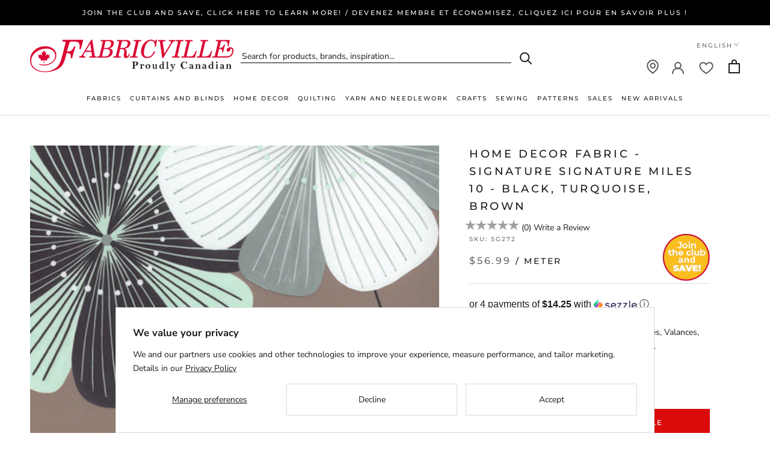

--- FILE ---
content_type: text/html; charset=utf-8
request_url: https://fabricville.com/products/home-decor-fabric-miles-10-black-turquoise-brown
body_size: 52434
content:
<!DOCTYPE HTML>
  <head>
    <meta charset="utf-8"> 
    <meta http-equiv="X-UA-Compatible" content="IE=edge,chrome=1">
    <meta name="viewport" content="width=device-width, initial-scale=1.0, height=device-height, minimum-scale=1.0, maximum-scale=1.0">
    <meta name="theme-color" content="">
    <meta shop-country="Canada">
    <meta name="google-site-verification" content="ZLD_hfoyEMD-RoZNRKVz3f1mV7ed_7_ciT5grYaclbg" />
    <script src="https://www.google.com/recaptcha/api.js" async defer></script>
    <title>
      Home Decor Fabric - Signature Signature Miles 10 - black, turquoise, b &ndash; Fabricville
    </title><meta name="description" content="This multipurpose fabric can be used for: Draperies, Valances, Bedspreads, Duvet Covers, Comforters, Bedskirts."><link rel="canonical" href="https://fabricville.com/products/home-decor-fabric-miles-10-black-turquoise-brown"><link rel="shortcut icon" href="//fabricville.com/cdn/shop/files/favicon_32x32_bc473400-9e2e-41a7-9bb0-028fc46da5ad_96x.png?v=1662898715" type="image/png"><meta property="og:type" content="product">
  <meta property="og:title" content="Home Decor Fabric - Signature Signature Miles 10 - black, turquoise, brown"><meta property="og:image" content="http://fabricville.com/cdn/shop/products/miles_10.jpg?v=1606634245">
    <meta property="og:image:secure_url" content="https://fabricville.com/cdn/shop/products/miles_10.jpg?v=1606634245">
    <meta property="og:image:width" content="800">
    <meta property="og:image:height" content="800"><meta property="product:price:amount" content="56.99">
  <meta property="product:price:currency" content="CAD"><meta property="og:description" content="This multipurpose fabric can be used for: Draperies, Valances, Bedspreads, Duvet Covers, Comforters, Bedskirts."><meta property="og:url" content="https://fabricville.com/products/home-decor-fabric-miles-10-black-turquoise-brown">
<meta property="og:site_name" content="Fabricville"><meta name="twitter:card" content="summary"><meta name="twitter:title" content="Home Decor Fabric - Signature Signature Miles 10 - black, turquoise, brown">
  <meta name="twitter:description" content="This multipurpose fabric can be used for: Draperies, Valances, Bedspreads, Duvet Covers, Comforters, Bedskirts. ">
  <meta name="twitter:image" content="https://fabricville.com/cdn/shop/products/miles_10_600x600_crop_center.jpg?v=1606634245">
    <style>
  @font-face {
  font-family: Montserrat;
  font-weight: 500;
  font-style: normal;
  font-display: fallback;
  src: url("//fabricville.com/cdn/fonts/montserrat/montserrat_n5.07ef3781d9c78c8b93c98419da7ad4fbeebb6635.woff2") format("woff2"),
       url("//fabricville.com/cdn/fonts/montserrat/montserrat_n5.adf9b4bd8b0e4f55a0b203cdd84512667e0d5e4d.woff") format("woff");
}

  @font-face {
  font-family: "Nunito Sans";
  font-weight: 400;
  font-style: normal;
  font-display: fallback;
  src: url("//fabricville.com/cdn/fonts/nunito_sans/nunitosans_n4.0276fe080df0ca4e6a22d9cb55aed3ed5ba6b1da.woff2") format("woff2"),
       url("//fabricville.com/cdn/fonts/nunito_sans/nunitosans_n4.b4964bee2f5e7fd9c3826447e73afe2baad607b7.woff") format("woff");
}


  @font-face {
  font-family: "Nunito Sans";
  font-weight: 700;
  font-style: normal;
  font-display: fallback;
  src: url("//fabricville.com/cdn/fonts/nunito_sans/nunitosans_n7.25d963ed46da26098ebeab731e90d8802d989fa5.woff2") format("woff2"),
       url("//fabricville.com/cdn/fonts/nunito_sans/nunitosans_n7.d32e3219b3d2ec82285d3027bd673efc61a996c8.woff") format("woff");
}

  @font-face {
  font-family: "Nunito Sans";
  font-weight: 400;
  font-style: italic;
  font-display: fallback;
  src: url("//fabricville.com/cdn/fonts/nunito_sans/nunitosans_i4.6e408730afac1484cf297c30b0e67c86d17fc586.woff2") format("woff2"),
       url("//fabricville.com/cdn/fonts/nunito_sans/nunitosans_i4.c9b6dcbfa43622b39a5990002775a8381942ae38.woff") format("woff");
}

  @font-face {
  font-family: "Nunito Sans";
  font-weight: 700;
  font-style: italic;
  font-display: fallback;
  src: url("//fabricville.com/cdn/fonts/nunito_sans/nunitosans_i7.8c1124729eec046a321e2424b2acf328c2c12139.woff2") format("woff2"),
       url("//fabricville.com/cdn/fonts/nunito_sans/nunitosans_i7.af4cda04357273e0996d21184432bcb14651a64d.woff") format("woff");
}


  :root {
    --heading-font-family : Montserrat, sans-serif;
    --heading-font-weight : 500;
    --heading-font-style  : normal;

    --text-font-family : "Nunito Sans", sans-serif;
    --text-font-weight : 400;
    --text-font-style  : normal;

    --base-text-font-size   : 14px;
    --default-text-font-size: 14px;--background          : #ffffff;
    --background-rgb      : 255, 255, 255;
    --light-background    : #ffffff;
    --light-background-rgb: 255, 255, 255;
    --heading-color       : #1c1b1b;
    --text-color          : #1c1b1b;
    --text-color-rgb      : 28, 27, 27;
    --text-color-light    : #6a6a6a;
    --text-color-light-rgb: 106, 106, 106;
    --link-color          : #6a6a6a;
    --link-color-rgb      : 106, 106, 106;
    --border-color        : #dddddd;
    --border-color-rgb    : 221, 221, 221;

    --button-background    : #dc0b0b;
    --button-background-rgb: 220, 11, 11;
    --button-text-color    : #ffffff;

    --header-background       : #ffffff;
    --header-heading-color    : #1c1b1b;
    --header-light-text-color : #6a6a6a;
    --header-border-color     : #dddddd;

    --footer-background    : #ffffff;
    --footer-text-color    : #6a6a6a;
    --footer-heading-color : #1c1b1b;
    --footer-border-color  : #e9e9e9;

    --navigation-background      : #f3f3f3;
    --navigation-background-rgb  : 243, 243, 243;
    --navigation-text-color      : #1c1b1b;
    --navigation-text-color-light: rgba(28, 27, 27, 0.5);
    --navigation-border-color    : rgba(28, 27, 27, 0.25);

    --newsletter-popup-background     : #1c1b1b;
    --newsletter-popup-text-color     : #ffffff;
    --newsletter-popup-text-color-rgb : 255, 255, 255;

    --secondary-elements-background       : #1c1b1b;
    --secondary-elements-background-rgb   : 28, 27, 27;
    --secondary-elements-text-color       : #ffffff;
    --secondary-elements-text-color-light : rgba(255, 255, 255, 0.5);
    --secondary-elements-border-color     : rgba(255, 255, 255, 0.25);

    --product-sale-price-color    : #dc0b0b;
    --product-sale-price-color-rgb: 220, 11, 11;
    --product-star-rating: #f6a429;

    /* Shopify related variables */
    --payment-terms-background-color: #ffffff;

    /* Products */

    --horizontal-spacing-four-products-per-row: 60px;
        --horizontal-spacing-two-products-per-row : 60px;

    --vertical-spacing-four-products-per-row: 60px;
        --vertical-spacing-two-products-per-row : 75px;

    /* Animation */
    --drawer-transition-timing: cubic-bezier(0.645, 0.045, 0.355, 1);
    --header-base-height: 80px; /* We set a default for browsers that do not support CSS variables */

    /* Cursors */
    --cursor-zoom-in-svg    : url(//fabricville.com/cdn/shop/t/71/assets/cursor-zoom-in.svg?v=170532930330058140181722540091);
    --cursor-zoom-in-2x-svg : url(//fabricville.com/cdn/shop/t/71/assets/cursor-zoom-in-2x.svg?v=56685658183649387561722540091);
  }
</style>

<script>
  // IE11 does not have support for CSS variables, so we have to polyfill them
  if (!(((window || {}).CSS || {}).supports && window.CSS.supports('(--a: 0)'))) {
    const script = document.createElement('script');
    script.type = 'text/javascript';
    script.src = 'https://cdn.jsdelivr.net/npm/css-vars-ponyfill@2';
    script.onload = function() {
      cssVars({});
    };

    document.getElementsByTagName('head')[0].appendChild(script);
  }
</script>

    <script>window.performance && window.performance.mark && window.performance.mark('shopify.content_for_header.start');</script><meta name="facebook-domain-verification" content="6yzh2ltmomide9bq1scyzz9f6dqvt8">
<meta id="shopify-digital-wallet" name="shopify-digital-wallet" content="/51388481736/digital_wallets/dialog">
<meta name="shopify-checkout-api-token" content="99a9e0e1c4f3af1641cf16b049345a9a">
<meta id="in-context-paypal-metadata" data-shop-id="51388481736" data-venmo-supported="false" data-environment="production" data-locale="en_US" data-paypal-v4="true" data-currency="CAD">
<link rel="alternate" hreflang="x-default" href="https://fabricville.com/products/home-decor-fabric-miles-10-black-turquoise-brown">
<link rel="alternate" hreflang="en-CA" href="https://fabricville.com/products/home-decor-fabric-miles-10-black-turquoise-brown">
<link rel="alternate" hreflang="fr-CA" href="https://fabricville.com/fr/products/home-decor-fabric-miles-10-black-turquoise-brown">
<link rel="alternate" type="application/json+oembed" href="https://fabricville.com/products/home-decor-fabric-miles-10-black-turquoise-brown.oembed">
<script async="async" src="/checkouts/internal/preloads.js?locale=en-CA"></script>
<link rel="preconnect" href="https://shop.app" crossorigin="anonymous">
<script async="async" src="https://shop.app/checkouts/internal/preloads.js?locale=en-CA&shop_id=51388481736" crossorigin="anonymous"></script>
<script id="shopify-features" type="application/json">{"accessToken":"99a9e0e1c4f3af1641cf16b049345a9a","betas":["rich-media-storefront-analytics"],"domain":"fabricville.com","predictiveSearch":true,"shopId":51388481736,"locale":"en"}</script>
<script>var Shopify = Shopify || {};
Shopify.shop = "fabricvilleonline.myshopify.com";
Shopify.locale = "en";
Shopify.currency = {"active":"CAD","rate":"1.0"};
Shopify.country = "CA";
Shopify.theme = {"name":"Prestige 2.0. Account \/ Membership","id":137625305288,"schema_name":"Prestige","schema_version":"5.7.0","theme_store_id":null,"role":"main"};
Shopify.theme.handle = "null";
Shopify.theme.style = {"id":null,"handle":null};
Shopify.cdnHost = "fabricville.com/cdn";
Shopify.routes = Shopify.routes || {};
Shopify.routes.root = "/";</script>
<script type="module">!function(o){(o.Shopify=o.Shopify||{}).modules=!0}(window);</script>
<script>!function(o){function n(){var o=[];function n(){o.push(Array.prototype.slice.apply(arguments))}return n.q=o,n}var t=o.Shopify=o.Shopify||{};t.loadFeatures=n(),t.autoloadFeatures=n()}(window);</script>
<script>
  window.ShopifyPay = window.ShopifyPay || {};
  window.ShopifyPay.apiHost = "shop.app\/pay";
  window.ShopifyPay.redirectState = null;
</script>
<script id="shop-js-analytics" type="application/json">{"pageType":"product"}</script>
<script defer="defer" async type="module" src="//fabricville.com/cdn/shopifycloud/shop-js/modules/v2/client.init-shop-cart-sync_C5BV16lS.en.esm.js"></script>
<script defer="defer" async type="module" src="//fabricville.com/cdn/shopifycloud/shop-js/modules/v2/chunk.common_CygWptCX.esm.js"></script>
<script type="module">
  await import("//fabricville.com/cdn/shopifycloud/shop-js/modules/v2/client.init-shop-cart-sync_C5BV16lS.en.esm.js");
await import("//fabricville.com/cdn/shopifycloud/shop-js/modules/v2/chunk.common_CygWptCX.esm.js");

  window.Shopify.SignInWithShop?.initShopCartSync?.({"fedCMEnabled":true,"windoidEnabled":true});

</script>
<script>
  window.Shopify = window.Shopify || {};
  if (!window.Shopify.featureAssets) window.Shopify.featureAssets = {};
  window.Shopify.featureAssets['shop-js'] = {"shop-cart-sync":["modules/v2/client.shop-cart-sync_ZFArdW7E.en.esm.js","modules/v2/chunk.common_CygWptCX.esm.js"],"init-fed-cm":["modules/v2/client.init-fed-cm_CmiC4vf6.en.esm.js","modules/v2/chunk.common_CygWptCX.esm.js"],"shop-button":["modules/v2/client.shop-button_tlx5R9nI.en.esm.js","modules/v2/chunk.common_CygWptCX.esm.js"],"shop-cash-offers":["modules/v2/client.shop-cash-offers_DOA2yAJr.en.esm.js","modules/v2/chunk.common_CygWptCX.esm.js","modules/v2/chunk.modal_D71HUcav.esm.js"],"init-windoid":["modules/v2/client.init-windoid_sURxWdc1.en.esm.js","modules/v2/chunk.common_CygWptCX.esm.js"],"shop-toast-manager":["modules/v2/client.shop-toast-manager_ClPi3nE9.en.esm.js","modules/v2/chunk.common_CygWptCX.esm.js"],"init-shop-email-lookup-coordinator":["modules/v2/client.init-shop-email-lookup-coordinator_B8hsDcYM.en.esm.js","modules/v2/chunk.common_CygWptCX.esm.js"],"init-shop-cart-sync":["modules/v2/client.init-shop-cart-sync_C5BV16lS.en.esm.js","modules/v2/chunk.common_CygWptCX.esm.js"],"avatar":["modules/v2/client.avatar_BTnouDA3.en.esm.js"],"pay-button":["modules/v2/client.pay-button_FdsNuTd3.en.esm.js","modules/v2/chunk.common_CygWptCX.esm.js"],"init-customer-accounts":["modules/v2/client.init-customer-accounts_DxDtT_ad.en.esm.js","modules/v2/client.shop-login-button_C5VAVYt1.en.esm.js","modules/v2/chunk.common_CygWptCX.esm.js","modules/v2/chunk.modal_D71HUcav.esm.js"],"init-shop-for-new-customer-accounts":["modules/v2/client.init-shop-for-new-customer-accounts_ChsxoAhi.en.esm.js","modules/v2/client.shop-login-button_C5VAVYt1.en.esm.js","modules/v2/chunk.common_CygWptCX.esm.js","modules/v2/chunk.modal_D71HUcav.esm.js"],"shop-login-button":["modules/v2/client.shop-login-button_C5VAVYt1.en.esm.js","modules/v2/chunk.common_CygWptCX.esm.js","modules/v2/chunk.modal_D71HUcav.esm.js"],"init-customer-accounts-sign-up":["modules/v2/client.init-customer-accounts-sign-up_CPSyQ0Tj.en.esm.js","modules/v2/client.shop-login-button_C5VAVYt1.en.esm.js","modules/v2/chunk.common_CygWptCX.esm.js","modules/v2/chunk.modal_D71HUcav.esm.js"],"shop-follow-button":["modules/v2/client.shop-follow-button_Cva4Ekp9.en.esm.js","modules/v2/chunk.common_CygWptCX.esm.js","modules/v2/chunk.modal_D71HUcav.esm.js"],"checkout-modal":["modules/v2/client.checkout-modal_BPM8l0SH.en.esm.js","modules/v2/chunk.common_CygWptCX.esm.js","modules/v2/chunk.modal_D71HUcav.esm.js"],"lead-capture":["modules/v2/client.lead-capture_Bi8yE_yS.en.esm.js","modules/v2/chunk.common_CygWptCX.esm.js","modules/v2/chunk.modal_D71HUcav.esm.js"],"shop-login":["modules/v2/client.shop-login_D6lNrXab.en.esm.js","modules/v2/chunk.common_CygWptCX.esm.js","modules/v2/chunk.modal_D71HUcav.esm.js"],"payment-terms":["modules/v2/client.payment-terms_CZxnsJam.en.esm.js","modules/v2/chunk.common_CygWptCX.esm.js","modules/v2/chunk.modal_D71HUcav.esm.js"]};
</script>
<script>(function() {
  var isLoaded = false;
  function asyncLoad() {
    if (isLoaded) return;
    isLoaded = true;
    var urls = ["https:\/\/cdn.attn.tv\/fabricville-ca\/dtag.js?shop=fabricvilleonline.myshopify.com","https:\/\/static.klaviyo.com\/onsite\/js\/klaviyo.js?company_id=XVaUKe\u0026shop=fabricvilleonline.myshopify.com","https:\/\/container.pepperjam.com\/218880582.js?shop=fabricvilleonline.myshopify.com","https:\/\/d18eg7dreypte5.cloudfront.net\/browse-abandonment\/smsbump_timer.js?shop=fabricvilleonline.myshopify.com","https:\/\/cdn.pushowl.com\/latest\/sdks\/pushowl-shopify.js?subdomain=fabricvilleonline\u0026environment=production\u0026guid=88f180b6-28db-443d-aee3-6a2279db2803\u0026shop=fabricvilleonline.myshopify.com"];
    for (var i = 0; i < urls.length; i++) {
      var s = document.createElement('script');
      s.type = 'text/javascript';
      s.async = true;
      s.src = urls[i];
      var x = document.getElementsByTagName('script')[0];
      x.parentNode.insertBefore(s, x);
    }
  };
  if(window.attachEvent) {
    window.attachEvent('onload', asyncLoad);
  } else {
    window.addEventListener('load', asyncLoad, false);
  }
})();</script>
<script id="__st">var __st={"a":51388481736,"offset":-18000,"reqid":"1136c799-d28c-403d-96f6-7d532ee37146-1768823209","pageurl":"fabricville.com\/products\/home-decor-fabric-miles-10-black-turquoise-brown","u":"e15cc8bb2d50","p":"product","rtyp":"product","rid":6104133468360};</script>
<script>window.ShopifyPaypalV4VisibilityTracking = true;</script>
<script id="captcha-bootstrap">!function(){'use strict';const t='contact',e='account',n='new_comment',o=[[t,t],['blogs',n],['comments',n],[t,'customer']],c=[[e,'customer_login'],[e,'guest_login'],[e,'recover_customer_password'],[e,'create_customer']],r=t=>t.map((([t,e])=>`form[action*='/${t}']:not([data-nocaptcha='true']) input[name='form_type'][value='${e}']`)).join(','),a=t=>()=>t?[...document.querySelectorAll(t)].map((t=>t.form)):[];function s(){const t=[...o],e=r(t);return a(e)}const i='password',u='form_key',d=['recaptcha-v3-token','g-recaptcha-response','h-captcha-response',i],f=()=>{try{return window.sessionStorage}catch{return}},m='__shopify_v',_=t=>t.elements[u];function p(t,e,n=!1){try{const o=window.sessionStorage,c=JSON.parse(o.getItem(e)),{data:r}=function(t){const{data:e,action:n}=t;return t[m]||n?{data:e,action:n}:{data:t,action:n}}(c);for(const[e,n]of Object.entries(r))t.elements[e]&&(t.elements[e].value=n);n&&o.removeItem(e)}catch(o){console.error('form repopulation failed',{error:o})}}const l='form_type',E='cptcha';function T(t){t.dataset[E]=!0}const w=window,h=w.document,L='Shopify',v='ce_forms',y='captcha';let A=!1;((t,e)=>{const n=(g='f06e6c50-85a8-45c8-87d0-21a2b65856fe',I='https://cdn.shopify.com/shopifycloud/storefront-forms-hcaptcha/ce_storefront_forms_captcha_hcaptcha.v1.5.2.iife.js',D={infoText:'Protected by hCaptcha',privacyText:'Privacy',termsText:'Terms'},(t,e,n)=>{const o=w[L][v],c=o.bindForm;if(c)return c(t,g,e,D).then(n);var r;o.q.push([[t,g,e,D],n]),r=I,A||(h.body.append(Object.assign(h.createElement('script'),{id:'captcha-provider',async:!0,src:r})),A=!0)});var g,I,D;w[L]=w[L]||{},w[L][v]=w[L][v]||{},w[L][v].q=[],w[L][y]=w[L][y]||{},w[L][y].protect=function(t,e){n(t,void 0,e),T(t)},Object.freeze(w[L][y]),function(t,e,n,w,h,L){const[v,y,A,g]=function(t,e,n){const i=e?o:[],u=t?c:[],d=[...i,...u],f=r(d),m=r(i),_=r(d.filter((([t,e])=>n.includes(e))));return[a(f),a(m),a(_),s()]}(w,h,L),I=t=>{const e=t.target;return e instanceof HTMLFormElement?e:e&&e.form},D=t=>v().includes(t);t.addEventListener('submit',(t=>{const e=I(t);if(!e)return;const n=D(e)&&!e.dataset.hcaptchaBound&&!e.dataset.recaptchaBound,o=_(e),c=g().includes(e)&&(!o||!o.value);(n||c)&&t.preventDefault(),c&&!n&&(function(t){try{if(!f())return;!function(t){const e=f();if(!e)return;const n=_(t);if(!n)return;const o=n.value;o&&e.removeItem(o)}(t);const e=Array.from(Array(32),(()=>Math.random().toString(36)[2])).join('');!function(t,e){_(t)||t.append(Object.assign(document.createElement('input'),{type:'hidden',name:u})),t.elements[u].value=e}(t,e),function(t,e){const n=f();if(!n)return;const o=[...t.querySelectorAll(`input[type='${i}']`)].map((({name:t})=>t)),c=[...d,...o],r={};for(const[a,s]of new FormData(t).entries())c.includes(a)||(r[a]=s);n.setItem(e,JSON.stringify({[m]:1,action:t.action,data:r}))}(t,e)}catch(e){console.error('failed to persist form',e)}}(e),e.submit())}));const S=(t,e)=>{t&&!t.dataset[E]&&(n(t,e.some((e=>e===t))),T(t))};for(const o of['focusin','change'])t.addEventListener(o,(t=>{const e=I(t);D(e)&&S(e,y())}));const B=e.get('form_key'),M=e.get(l),P=B&&M;t.addEventListener('DOMContentLoaded',(()=>{const t=y();if(P)for(const e of t)e.elements[l].value===M&&p(e,B);[...new Set([...A(),...v().filter((t=>'true'===t.dataset.shopifyCaptcha))])].forEach((e=>S(e,t)))}))}(h,new URLSearchParams(w.location.search),n,t,e,['guest_login'])})(!0,!0)}();</script>
<script integrity="sha256-4kQ18oKyAcykRKYeNunJcIwy7WH5gtpwJnB7kiuLZ1E=" data-source-attribution="shopify.loadfeatures" defer="defer" src="//fabricville.com/cdn/shopifycloud/storefront/assets/storefront/load_feature-a0a9edcb.js" crossorigin="anonymous"></script>
<script crossorigin="anonymous" defer="defer" src="//fabricville.com/cdn/shopifycloud/storefront/assets/shopify_pay/storefront-65b4c6d7.js?v=20250812"></script>
<script data-source-attribution="shopify.dynamic_checkout.dynamic.init">var Shopify=Shopify||{};Shopify.PaymentButton=Shopify.PaymentButton||{isStorefrontPortableWallets:!0,init:function(){window.Shopify.PaymentButton.init=function(){};var t=document.createElement("script");t.src="https://fabricville.com/cdn/shopifycloud/portable-wallets/latest/portable-wallets.en.js",t.type="module",document.head.appendChild(t)}};
</script>
<script data-source-attribution="shopify.dynamic_checkout.buyer_consent">
  function portableWalletsHideBuyerConsent(e){var t=document.getElementById("shopify-buyer-consent"),n=document.getElementById("shopify-subscription-policy-button");t&&n&&(t.classList.add("hidden"),t.setAttribute("aria-hidden","true"),n.removeEventListener("click",e))}function portableWalletsShowBuyerConsent(e){var t=document.getElementById("shopify-buyer-consent"),n=document.getElementById("shopify-subscription-policy-button");t&&n&&(t.classList.remove("hidden"),t.removeAttribute("aria-hidden"),n.addEventListener("click",e))}window.Shopify?.PaymentButton&&(window.Shopify.PaymentButton.hideBuyerConsent=portableWalletsHideBuyerConsent,window.Shopify.PaymentButton.showBuyerConsent=portableWalletsShowBuyerConsent);
</script>
<script data-source-attribution="shopify.dynamic_checkout.cart.bootstrap">document.addEventListener("DOMContentLoaded",(function(){function t(){return document.querySelector("shopify-accelerated-checkout-cart, shopify-accelerated-checkout")}if(t())Shopify.PaymentButton.init();else{new MutationObserver((function(e,n){t()&&(Shopify.PaymentButton.init(),n.disconnect())})).observe(document.body,{childList:!0,subtree:!0})}}));
</script>
<script id='scb4127' type='text/javascript' async='' src='https://fabricville.com/cdn/shopifycloud/privacy-banner/storefront-banner.js'></script><link id="shopify-accelerated-checkout-styles" rel="stylesheet" media="screen" href="https://fabricville.com/cdn/shopifycloud/portable-wallets/latest/accelerated-checkout-backwards-compat.css" crossorigin="anonymous">
<style id="shopify-accelerated-checkout-cart">
        #shopify-buyer-consent {
  margin-top: 1em;
  display: inline-block;
  width: 100%;
}

#shopify-buyer-consent.hidden {
  display: none;
}

#shopify-subscription-policy-button {
  background: none;
  border: none;
  padding: 0;
  text-decoration: underline;
  font-size: inherit;
  cursor: pointer;
}

#shopify-subscription-policy-button::before {
  box-shadow: none;
}

      </style>

<script>window.performance && window.performance.mark && window.performance.mark('shopify.content_for_header.end');</script>

    <link rel="stylesheet" href="//fabricville.com/cdn/shop/t/71/assets/theme.css?v=110501045370692854091723837867">

    <link rel="stylesheet" href="//fabricville.com/cdn/shop/t/71/assets/theme-responsive.css?v=62599875828954660791740602228">
    <script>
        let theme = {};
        theme.locale = 'en';
      
        theme.product_variants = [{"id":37605911757000,"title":"Default Title","option1":"Default Title","option2":null,"option3":null,"sku":"SG272","requires_shipping":true,"taxable":true,"featured_image":null,"available":false,"name":"Home Decor Fabric - Signature Signature Miles 10 - black, turquoise, brown","public_title":null,"options":["Default Title"],"price":5699,"weight":0,"compare_at_price":null,"inventory_management":"shopify","barcode":"","requires_selling_plan":false,"selling_plan_allocations":[],"quantity_rule":{"min":1,"max":null,"increment":1}}];
        theme.current_variant = {"id":37605911757000,"title":"Default Title","option1":"Default Title","option2":null,"option3":null,"sku":"SG272","requires_shipping":true,"taxable":true,"featured_image":null,"available":false,"name":"Home Decor Fabric - Signature Signature Miles 10 - black, turquoise, brown","public_title":null,"options":["Default Title"],"price":5699,"weight":0,"compare_at_price":null,"inventory_management":"shopify","barcode":"","requires_selling_plan":false,"selling_plan_allocations":[],"quantity_rule":{"min":1,"max":null,"increment":1}};
        theme.notify_me_btn_text = 'Notify me when available';
      
        theme.customer_email = '';
        theme.customer_id = '';
        theme.customer_default_address_id = '';
        theme.customer_default_address_province = '';
        theme.customer_first_name = '';
        theme.customer_last_name = '';
        theme.customer_tags = 'null';
        
        theme.customer_logged_in = false;
        
    </script>
    <script>// This allows to expose several variables to the global scope, to be used in scripts
      window.theme = {
        pageType: "product",
        moneyFormat: "${{amount}}",
        moneyWithCurrencyFormat: "${{amount}}",
        currencyCodeEnabled: true,
        productImageSize: "square",
        searchMode: "product",
        showPageTransition: false,
        showElementStaggering: true,
        showImageZooming: false
      };

      window.routes = {
        rootUrl: "\/",
        rootUrlWithoutSlash: '',
        cartUrl: "\/cart",
        cartAddUrl: "\/cart\/add",
        cartChangeUrl: "\/cart\/change",
        searchUrl: "\/search",
        productRecommendationsUrl: "\/recommendations\/products"
      };

      window.languages = {
        cartAddNote: "Add Order Note",
        cartEditNote: "Edit Order Note",
        productImageLoadingError: "This image could not be loaded. Please try to reload the page.",
        productFormAddToCart: "Add to cart",
        productFormUnavailable: "Unavailable",
        productFormSoldOut: "Sold Out",
        shippingEstimatorOneResult: "1 option available:",
        shippingEstimatorMoreResults: "{{count}} options available:",
        shippingEstimatorNoResults: "No shipping could be found"
      };

      window.lazySizesConfig = {
        loadHidden: false,
        hFac: 0.5,
        expFactor: 2,
        ricTimeout: 150,
        lazyClass: 'Image--lazyLoad',
        loadingClass: 'Image--lazyLoading',
        loadedClass: 'Image--lazyLoaded'
      };

      document.documentElement.className = document.documentElement.className.replace('no-js', 'js');
      document.documentElement.style.setProperty('--window-height', window.innerHeight + 'px');

      // We do a quick detection of some features (we could use Modernizr but for so little...)
      (function() {
        document.documentElement.className += ((window.CSS && window.CSS.supports('(position: sticky) or (position: -webkit-sticky)')) ? ' supports-sticky' : ' no-supports-sticky');
        document.documentElement.className += (window.matchMedia('(-moz-touch-enabled: 1), (hover: none)')).matches ? ' no-supports-hover' : ' supports-hover';
      }());

      
    </script>

    <script src="//fabricville.com/cdn/shop/t/71/assets/lazysizes.min.js?v=174358363404432586981722540091" async></script><script src="//fabricville.com/cdn/shop/t/71/assets/libs.min.js?v=26178543184394469741722540091" defer></script>
    <script src="//fabricville.com/cdn/shop/t/71/assets/theme.js?v=99800681658712167911745433997" defer></script>
    <script src="//fabricville.com/cdn/shop/t/71/assets/custom.js?v=183944157590872491501722540091" defer></script>
  <script type="text/javascript" 
            src="https://maps.googleapis.com/maps/api/js?key=AIzaSyB9kofIXDh40WXBP8iDXbtH7YDYaUF2bVE&libraries=places"></script>
    <script>
      (function () {
        window.onpageshow = function() {
          if (window.theme.showPageTransition) {
            var pageTransition = document.querySelector('.PageTransition');

            if (pageTransition) {
              pageTransition.style.visibility = 'visible';
              pageTransition.style.opacity = '0';
            }
          }

          // When the page is loaded from the cache, we have to reload the cart content
          document.documentElement.dispatchEvent(new CustomEvent('cart:refresh', {
            bubbles: true
          }));
        };
      })();
    </script>

    
  <script type="application/ld+json">
  {
    "@context": "http://schema.org",
    "@type": "Product",
    "offers": [{
          "@type": "Offer",
          "name": "Default Title",
          "availability":"https://schema.org/OutOfStock",
          "price": 56.99,
          "priceCurrency": "CAD",
          "priceValidUntil": "2026-01-29","sku": "SG272","url": "/products/home-decor-fabric-miles-10-black-turquoise-brown?variant=37605911757000"
        }
],
    "brand": {
      "name": "SIGNATURE"
    },
    "name": "Home Decor Fabric - Signature Signature Miles 10 - black, turquoise, brown",
    "description": "This multipurpose fabric can be used for: Draperies, Valances, Bedspreads, Duvet Covers, Comforters, Bedskirts. ",
    "category": "DRAPERY",
    "url": "/products/home-decor-fabric-miles-10-black-turquoise-brown",
    "sku": "SG272",
    "image": {
      "@type": "ImageObject",
      "url": "https://fabricville.com/cdn/shop/products/miles_10_1024x.jpg?v=1606634245",
      "image": "https://fabricville.com/cdn/shop/products/miles_10_1024x.jpg?v=1606634245",
      "name": "Home Decor Fabric - Signature Signature Miles 10 - black, turquoise, brown",
      "width": "1024",
      "height": "1024"
    }
  }
  </script>



  <script type="application/ld+json">
  {
    "@context": "http://schema.org",
    "@type": "BreadcrumbList",
  "itemListElement": [{
      "@type": "ListItem",
      "position": 1,
      "name": "Home",
      "item": "https://fabricville.com"
    },{
          "@type": "ListItem",
          "position": 2,
          "name": "Home Decor Fabric - Signature Signature Miles 10 - black, turquoise, brown",
          "item": "https://fabricville.com/products/home-decor-fabric-miles-10-black-turquoise-brown"
        }]
  }
  </script>

    <link rel="stylesheet" href="//fabricville.com/cdn/shop/t/71/assets/theme-preloader.css?v=21570783810961606901722540091">
  
    <script src="//fabricville.com/cdn/shop/t/71/assets/jquery.js?v=115860211936397945481722540091" type="text/javascript"></script>
<script src="//fabricville.com/cdn/shop/t/71/assets/input-mask.js?v=165893414693319083321722540091" type="text/javascript"></script>
<script src="//fabricville.com/cdn/shop/t/71/assets/jquery.rateyo.min.js?v=41783686804035476121722540091" type="text/javascript"></script>
<link href="//fabricville.com/cdn/shop/t/71/assets/jquery.rateyo.min.css?v=117998070902751205831722540091" rel="stylesheet" type="text/css" media="all" />
  <link rel="stylesheet" href="https://cdn.jsdelivr.net/gh/fancyapps/fancybox@3.5.7/dist/jquery.fancybox.min.css" />
    <script src="https://cdn.jsdelivr.net/gh/fancyapps/fancybox@3.5.7/dist/jquery.fancybox.min.js"></script>
    
     <link rel="stylesheet" href="//code.jquery.com/ui/1.13.1/themes/base/jquery-ui.css">
    <script src="https://code.jquery.com/ui/1.13.1/jquery-ui.js" defer></script>
    <script src="https://cdnjs.cloudflare.com/ajax/libs/jqueryui-touch-punch/0.2.3/jquery.ui.touch-punch.min.js"></script>
	
   
	
   

    <script src="//cdn.jsdelivr.net/npm/sweetalert2@11"></script>
    
    <script src="//fabricville.com/cdn/shop/t/71/assets/theme.jquery.js?v=143683001241741512251762264294" type="text/javascript"></script>
     

    <link rel="stylesheet" href="https://use.fontawesome.com/releases/v5.8.2/css/all.css" integrity="sha384-oS3vJWv+0UjzBfQzYUhtDYW+Pj2yciDJxpsK1OYPAYjqT085Qq/1cq5FLXAZQ7Ay" crossorigin="anonymous">
    <link href="//fabricville.com/cdn/shop/t/71/assets/fabric-studio-search.css?v=171102473643660073991722540091" rel="stylesheet" type="text/css" media="all" />

    <!-- Attentive Script -->
	<script src="https://cdn.attn.tv/fabricville-ca/dtag.js"></script>

    <!-- Facebook Pixel Code -->
    <script>
    !function(f,b,e,v,n,t,s)
    {if(f.fbq)return;n=f.fbq=function(){n.callMethod?
    n.callMethod.apply(n,arguments):n.queue.push(arguments)};
    if(!f._fbq)f._fbq=n;n.push=n;n.loaded=!0;n.version='2.0';
    n.queue=[];t=b.createElement(e);t.async=!0;
    t.src=v;s=b.getElementsByTagName(e)[0];
    s.parentNode.insertBefore(t,s)}(window,document,'script','https://connect.facebook.net/en_US/fbevents.js');
    fbq('init', '753700859450422'); 
    fbq('track', 'PageView');
    </script>
    <noscript>
     <img height="1" width="1" src="https://www.facebook.com/tr?id=753700859450422&ev=PageView&noscript=1"/>
    </noscript>
    <!-- End Facebook Pixel Code -->

  <script src="https://apis.google.com/js/platform.js?onload=renderOptIn" async defer></script>
    
  <!-- BEGIN app block: shopify://apps/klaviyo-email-marketing-sms/blocks/klaviyo-onsite-embed/2632fe16-c075-4321-a88b-50b567f42507 -->












  <script async src="https://static.klaviyo.com/onsite/js/XVaUKe/klaviyo.js?company_id=XVaUKe"></script>
  <script>!function(){if(!window.klaviyo){window._klOnsite=window._klOnsite||[];try{window.klaviyo=new Proxy({},{get:function(n,i){return"push"===i?function(){var n;(n=window._klOnsite).push.apply(n,arguments)}:function(){for(var n=arguments.length,o=new Array(n),w=0;w<n;w++)o[w]=arguments[w];var t="function"==typeof o[o.length-1]?o.pop():void 0,e=new Promise((function(n){window._klOnsite.push([i].concat(o,[function(i){t&&t(i),n(i)}]))}));return e}}})}catch(n){window.klaviyo=window.klaviyo||[],window.klaviyo.push=function(){var n;(n=window._klOnsite).push.apply(n,arguments)}}}}();</script>

  
    <script id="viewed_product">
      if (item == null) {
        var _learnq = _learnq || [];

        var MetafieldReviews = null
        var MetafieldYotpoRating = null
        var MetafieldYotpoCount = null
        var MetafieldLooxRating = null
        var MetafieldLooxCount = null
        var okendoProduct = null
        var okendoProductReviewCount = null
        var okendoProductReviewAverageValue = null
        try {
          // The following fields are used for Customer Hub recently viewed in order to add reviews.
          // This information is not part of __kla_viewed. Instead, it is part of __kla_viewed_reviewed_items
          MetafieldReviews = {};
          MetafieldYotpoRating = null
          MetafieldYotpoCount = null
          MetafieldLooxRating = null
          MetafieldLooxCount = null

          okendoProduct = null
          // If the okendo metafield is not legacy, it will error, which then requires the new json formatted data
          if (okendoProduct && 'error' in okendoProduct) {
            okendoProduct = null
          }
          okendoProductReviewCount = okendoProduct ? okendoProduct.reviewCount : null
          okendoProductReviewAverageValue = okendoProduct ? okendoProduct.reviewAverageValue : null
        } catch (error) {
          console.error('Error in Klaviyo onsite reviews tracking:', error);
        }

        var item = {
          Name: "Home Decor Fabric - Signature Signature Miles 10 - black, turquoise, brown",
          ProductID: 6104133468360,
          Categories: ["3 Day Sale","50% off","B1G2 Home decor","Black Friday Nov 21 Drapery (50%) Export","Black Friday Nov 28 - 30 Fashion \/ Drapery (50%) Export","Cyber Monday Drapery 50%","Designer fabrics","Designer samples","Doorbuster - drapery 50%","Doorbuster Jan 5 - 9 Drapery (50%) - Export","Drapery Yearly","Early Access Oct 1 - 3 Drapery (40%) Export","Elite - Drapery","Fabrics","Fabrics","Home Decor","Home Decor Fabrics","Midnight Madness Oct 31 Drapery (40%) Export","Price Range_$50 - $100","Regular Price Drapery","Regular Price Drapery 2","Regular Price Items","Surprise Sale - Drapery"],
          ImageURL: "https://fabricville.com/cdn/shop/products/miles_10_grande.jpg?v=1606634245",
          URL: "https://fabricville.com/products/home-decor-fabric-miles-10-black-turquoise-brown",
          Brand: "SIGNATURE",
          Price: "$56.99",
          Value: "56.99",
          CompareAtPrice: "$0.00"
        };
        _learnq.push(['track', 'Viewed Product', item]);
        _learnq.push(['trackViewedItem', {
          Title: item.Name,
          ItemId: item.ProductID,
          Categories: item.Categories,
          ImageUrl: item.ImageURL,
          Url: item.URL,
          Metadata: {
            Brand: item.Brand,
            Price: item.Price,
            Value: item.Value,
            CompareAtPrice: item.CompareAtPrice
          },
          metafields:{
            reviews: MetafieldReviews,
            yotpo:{
              rating: MetafieldYotpoRating,
              count: MetafieldYotpoCount,
            },
            loox:{
              rating: MetafieldLooxRating,
              count: MetafieldLooxCount,
            },
            okendo: {
              rating: okendoProductReviewAverageValue,
              count: okendoProductReviewCount,
            }
          }
        }]);
      }
    </script>
  




  <script>
    window.klaviyoReviewsProductDesignMode = false
  </script>







<!-- END app block --><!-- BEGIN app block: shopify://apps/attentive/blocks/attn-tag/8df62c72-8fe4-407e-a5b3-72132be30a0d --><script type="text/javascript" src="https://cdn.attn.tv/fabricville/dtag.js?source=app-embed" defer="defer"></script>


<!-- END app block --><link href="https://monorail-edge.shopifysvc.com" rel="dns-prefetch">
<script>(function(){if ("sendBeacon" in navigator && "performance" in window) {try {var session_token_from_headers = performance.getEntriesByType('navigation')[0].serverTiming.find(x => x.name == '_s').description;} catch {var session_token_from_headers = undefined;}var session_cookie_matches = document.cookie.match(/_shopify_s=([^;]*)/);var session_token_from_cookie = session_cookie_matches && session_cookie_matches.length === 2 ? session_cookie_matches[1] : "";var session_token = session_token_from_headers || session_token_from_cookie || "";function handle_abandonment_event(e) {var entries = performance.getEntries().filter(function(entry) {return /monorail-edge.shopifysvc.com/.test(entry.name);});if (!window.abandonment_tracked && entries.length === 0) {window.abandonment_tracked = true;var currentMs = Date.now();var navigation_start = performance.timing.navigationStart;var payload = {shop_id: 51388481736,url: window.location.href,navigation_start,duration: currentMs - navigation_start,session_token,page_type: "product"};window.navigator.sendBeacon("https://monorail-edge.shopifysvc.com/v1/produce", JSON.stringify({schema_id: "online_store_buyer_site_abandonment/1.1",payload: payload,metadata: {event_created_at_ms: currentMs,event_sent_at_ms: currentMs}}));}}window.addEventListener('pagehide', handle_abandonment_event);}}());</script>
<script id="web-pixels-manager-setup">(function e(e,d,r,n,o){if(void 0===o&&(o={}),!Boolean(null===(a=null===(i=window.Shopify)||void 0===i?void 0:i.analytics)||void 0===a?void 0:a.replayQueue)){var i,a;window.Shopify=window.Shopify||{};var t=window.Shopify;t.analytics=t.analytics||{};var s=t.analytics;s.replayQueue=[],s.publish=function(e,d,r){return s.replayQueue.push([e,d,r]),!0};try{self.performance.mark("wpm:start")}catch(e){}var l=function(){var e={modern:/Edge?\/(1{2}[4-9]|1[2-9]\d|[2-9]\d{2}|\d{4,})\.\d+(\.\d+|)|Firefox\/(1{2}[4-9]|1[2-9]\d|[2-9]\d{2}|\d{4,})\.\d+(\.\d+|)|Chrom(ium|e)\/(9{2}|\d{3,})\.\d+(\.\d+|)|(Maci|X1{2}).+ Version\/(15\.\d+|(1[6-9]|[2-9]\d|\d{3,})\.\d+)([,.]\d+|)( \(\w+\)|)( Mobile\/\w+|) Safari\/|Chrome.+OPR\/(9{2}|\d{3,})\.\d+\.\d+|(CPU[ +]OS|iPhone[ +]OS|CPU[ +]iPhone|CPU IPhone OS|CPU iPad OS)[ +]+(15[._]\d+|(1[6-9]|[2-9]\d|\d{3,})[._]\d+)([._]\d+|)|Android:?[ /-](13[3-9]|1[4-9]\d|[2-9]\d{2}|\d{4,})(\.\d+|)(\.\d+|)|Android.+Firefox\/(13[5-9]|1[4-9]\d|[2-9]\d{2}|\d{4,})\.\d+(\.\d+|)|Android.+Chrom(ium|e)\/(13[3-9]|1[4-9]\d|[2-9]\d{2}|\d{4,})\.\d+(\.\d+|)|SamsungBrowser\/([2-9]\d|\d{3,})\.\d+/,legacy:/Edge?\/(1[6-9]|[2-9]\d|\d{3,})\.\d+(\.\d+|)|Firefox\/(5[4-9]|[6-9]\d|\d{3,})\.\d+(\.\d+|)|Chrom(ium|e)\/(5[1-9]|[6-9]\d|\d{3,})\.\d+(\.\d+|)([\d.]+$|.*Safari\/(?![\d.]+ Edge\/[\d.]+$))|(Maci|X1{2}).+ Version\/(10\.\d+|(1[1-9]|[2-9]\d|\d{3,})\.\d+)([,.]\d+|)( \(\w+\)|)( Mobile\/\w+|) Safari\/|Chrome.+OPR\/(3[89]|[4-9]\d|\d{3,})\.\d+\.\d+|(CPU[ +]OS|iPhone[ +]OS|CPU[ +]iPhone|CPU IPhone OS|CPU iPad OS)[ +]+(10[._]\d+|(1[1-9]|[2-9]\d|\d{3,})[._]\d+)([._]\d+|)|Android:?[ /-](13[3-9]|1[4-9]\d|[2-9]\d{2}|\d{4,})(\.\d+|)(\.\d+|)|Mobile Safari.+OPR\/([89]\d|\d{3,})\.\d+\.\d+|Android.+Firefox\/(13[5-9]|1[4-9]\d|[2-9]\d{2}|\d{4,})\.\d+(\.\d+|)|Android.+Chrom(ium|e)\/(13[3-9]|1[4-9]\d|[2-9]\d{2}|\d{4,})\.\d+(\.\d+|)|Android.+(UC? ?Browser|UCWEB|U3)[ /]?(15\.([5-9]|\d{2,})|(1[6-9]|[2-9]\d|\d{3,})\.\d+)\.\d+|SamsungBrowser\/(5\.\d+|([6-9]|\d{2,})\.\d+)|Android.+MQ{2}Browser\/(14(\.(9|\d{2,})|)|(1[5-9]|[2-9]\d|\d{3,})(\.\d+|))(\.\d+|)|K[Aa][Ii]OS\/(3\.\d+|([4-9]|\d{2,})\.\d+)(\.\d+|)/},d=e.modern,r=e.legacy,n=navigator.userAgent;return n.match(d)?"modern":n.match(r)?"legacy":"unknown"}(),u="modern"===l?"modern":"legacy",c=(null!=n?n:{modern:"",legacy:""})[u],f=function(e){return[e.baseUrl,"/wpm","/b",e.hashVersion,"modern"===e.buildTarget?"m":"l",".js"].join("")}({baseUrl:d,hashVersion:r,buildTarget:u}),m=function(e){var d=e.version,r=e.bundleTarget,n=e.surface,o=e.pageUrl,i=e.monorailEndpoint;return{emit:function(e){var a=e.status,t=e.errorMsg,s=(new Date).getTime(),l=JSON.stringify({metadata:{event_sent_at_ms:s},events:[{schema_id:"web_pixels_manager_load/3.1",payload:{version:d,bundle_target:r,page_url:o,status:a,surface:n,error_msg:t},metadata:{event_created_at_ms:s}}]});if(!i)return console&&console.warn&&console.warn("[Web Pixels Manager] No Monorail endpoint provided, skipping logging."),!1;try{return self.navigator.sendBeacon.bind(self.navigator)(i,l)}catch(e){}var u=new XMLHttpRequest;try{return u.open("POST",i,!0),u.setRequestHeader("Content-Type","text/plain"),u.send(l),!0}catch(e){return console&&console.warn&&console.warn("[Web Pixels Manager] Got an unhandled error while logging to Monorail."),!1}}}}({version:r,bundleTarget:l,surface:e.surface,pageUrl:self.location.href,monorailEndpoint:e.monorailEndpoint});try{o.browserTarget=l,function(e){var d=e.src,r=e.async,n=void 0===r||r,o=e.onload,i=e.onerror,a=e.sri,t=e.scriptDataAttributes,s=void 0===t?{}:t,l=document.createElement("script"),u=document.querySelector("head"),c=document.querySelector("body");if(l.async=n,l.src=d,a&&(l.integrity=a,l.crossOrigin="anonymous"),s)for(var f in s)if(Object.prototype.hasOwnProperty.call(s,f))try{l.dataset[f]=s[f]}catch(e){}if(o&&l.addEventListener("load",o),i&&l.addEventListener("error",i),u)u.appendChild(l);else{if(!c)throw new Error("Did not find a head or body element to append the script");c.appendChild(l)}}({src:f,async:!0,onload:function(){if(!function(){var e,d;return Boolean(null===(d=null===(e=window.Shopify)||void 0===e?void 0:e.analytics)||void 0===d?void 0:d.initialized)}()){var d=window.webPixelsManager.init(e)||void 0;if(d){var r=window.Shopify.analytics;r.replayQueue.forEach((function(e){var r=e[0],n=e[1],o=e[2];d.publishCustomEvent(r,n,o)})),r.replayQueue=[],r.publish=d.publishCustomEvent,r.visitor=d.visitor,r.initialized=!0}}},onerror:function(){return m.emit({status:"failed",errorMsg:"".concat(f," has failed to load")})},sri:function(e){var d=/^sha384-[A-Za-z0-9+/=]+$/;return"string"==typeof e&&d.test(e)}(c)?c:"",scriptDataAttributes:o}),m.emit({status:"loading"})}catch(e){m.emit({status:"failed",errorMsg:(null==e?void 0:e.message)||"Unknown error"})}}})({shopId: 51388481736,storefrontBaseUrl: "https://fabricville.com",extensionsBaseUrl: "https://extensions.shopifycdn.com/cdn/shopifycloud/web-pixels-manager",monorailEndpoint: "https://monorail-edge.shopifysvc.com/unstable/produce_batch",surface: "storefront-renderer",enabledBetaFlags: ["2dca8a86"],webPixelsConfigList: [{"id":"1863025004","configuration":"{\"accountID\":\"XVaUKe\",\"webPixelConfig\":\"eyJlbmFibGVBZGRlZFRvQ2FydEV2ZW50cyI6IHRydWV9\"}","eventPayloadVersion":"v1","runtimeContext":"STRICT","scriptVersion":"524f6c1ee37bacdca7657a665bdca589","type":"APP","apiClientId":123074,"privacyPurposes":["ANALYTICS","MARKETING"],"dataSharingAdjustments":{"protectedCustomerApprovalScopes":["read_customer_address","read_customer_email","read_customer_name","read_customer_personal_data","read_customer_phone"]}},{"id":"1033666924","configuration":"{\"store\":\"fabricvilleonline.myshopify.com\"}","eventPayloadVersion":"v1","runtimeContext":"STRICT","scriptVersion":"8450b52b59e80bfb2255f1e069ee1acd","type":"APP","apiClientId":740217,"privacyPurposes":["ANALYTICS","MARKETING","SALE_OF_DATA"],"dataSharingAdjustments":{"protectedCustomerApprovalScopes":["read_customer_address","read_customer_email","read_customer_name","read_customer_personal_data","read_customer_phone"]}},{"id":"968032620","configuration":"{\"subdomain\": \"fabricvilleonline\"}","eventPayloadVersion":"v1","runtimeContext":"STRICT","scriptVersion":"69e1bed23f1568abe06fb9d113379033","type":"APP","apiClientId":1615517,"privacyPurposes":["ANALYTICS","MARKETING","SALE_OF_DATA"],"dataSharingAdjustments":{"protectedCustomerApprovalScopes":["read_customer_address","read_customer_email","read_customer_name","read_customer_personal_data","read_customer_phone"]}},{"id":"556335304","configuration":"{\"env\":\"prod\"}","eventPayloadVersion":"v1","runtimeContext":"LAX","scriptVersion":"1a41e1eca09c95376c0b4a84ae3b11ef","type":"APP","apiClientId":3977633,"privacyPurposes":["ANALYTICS","MARKETING"],"dataSharingAdjustments":{"protectedCustomerApprovalScopes":["read_customer_address","read_customer_email","read_customer_name","read_customer_personal_data","read_customer_phone"]}},{"id":"493650120","configuration":"{\"config\":\"{\\\"google_tag_ids\\\":[\\\"G-43Q5R6VJXR\\\",\\\"GT-TX583HB5\\\"],\\\"target_country\\\":\\\"CA\\\",\\\"gtag_events\\\":[{\\\"type\\\":\\\"search\\\",\\\"action_label\\\":\\\"G-43Q5R6VJXR\\\"},{\\\"type\\\":\\\"begin_checkout\\\",\\\"action_label\\\":\\\"G-43Q5R6VJXR\\\"},{\\\"type\\\":\\\"view_item\\\",\\\"action_label\\\":[\\\"G-43Q5R6VJXR\\\",\\\"MC-PWD1B8NWH5\\\"]},{\\\"type\\\":\\\"purchase\\\",\\\"action_label\\\":[\\\"G-43Q5R6VJXR\\\",\\\"MC-PWD1B8NWH5\\\"]},{\\\"type\\\":\\\"page_view\\\",\\\"action_label\\\":[\\\"G-43Q5R6VJXR\\\",\\\"MC-PWD1B8NWH5\\\"]},{\\\"type\\\":\\\"add_payment_info\\\",\\\"action_label\\\":\\\"G-43Q5R6VJXR\\\"},{\\\"type\\\":\\\"add_to_cart\\\",\\\"action_label\\\":\\\"G-43Q5R6VJXR\\\"}],\\\"enable_monitoring_mode\\\":false}\"}","eventPayloadVersion":"v1","runtimeContext":"OPEN","scriptVersion":"b2a88bafab3e21179ed38636efcd8a93","type":"APP","apiClientId":1780363,"privacyPurposes":[],"dataSharingAdjustments":{"protectedCustomerApprovalScopes":["read_customer_address","read_customer_email","read_customer_name","read_customer_personal_data","read_customer_phone"]}},{"id":"233504968","configuration":"{\"pixel_id\":\"303993283465803\",\"pixel_type\":\"facebook_pixel\",\"metaapp_system_user_token\":\"-\"}","eventPayloadVersion":"v1","runtimeContext":"OPEN","scriptVersion":"ca16bc87fe92b6042fbaa3acc2fbdaa6","type":"APP","apiClientId":2329312,"privacyPurposes":["ANALYTICS","MARKETING","SALE_OF_DATA"],"dataSharingAdjustments":{"protectedCustomerApprovalScopes":["read_customer_address","read_customer_email","read_customer_name","read_customer_personal_data","read_customer_phone"]}},{"id":"16777416","configuration":"{\"myshopifyDomain\":\"fabricvilleonline.myshopify.com\"}","eventPayloadVersion":"v1","runtimeContext":"STRICT","scriptVersion":"23b97d18e2aa74363140dc29c9284e87","type":"APP","apiClientId":2775569,"privacyPurposes":["ANALYTICS","MARKETING","SALE_OF_DATA"],"dataSharingAdjustments":{"protectedCustomerApprovalScopes":["read_customer_address","read_customer_email","read_customer_name","read_customer_phone","read_customer_personal_data"]}},{"id":"28541128","eventPayloadVersion":"1","runtimeContext":"LAX","scriptVersion":"1","type":"CUSTOM","privacyPurposes":["SALE_OF_DATA"],"name":"PepperJam"},{"id":"shopify-app-pixel","configuration":"{}","eventPayloadVersion":"v1","runtimeContext":"STRICT","scriptVersion":"0450","apiClientId":"shopify-pixel","type":"APP","privacyPurposes":["ANALYTICS","MARKETING"]},{"id":"shopify-custom-pixel","eventPayloadVersion":"v1","runtimeContext":"LAX","scriptVersion":"0450","apiClientId":"shopify-pixel","type":"CUSTOM","privacyPurposes":["ANALYTICS","MARKETING"]}],isMerchantRequest: false,initData: {"shop":{"name":"Fabricville","paymentSettings":{"currencyCode":"CAD"},"myshopifyDomain":"fabricvilleonline.myshopify.com","countryCode":"CA","storefrontUrl":"https:\/\/fabricville.com"},"customer":null,"cart":null,"checkout":null,"productVariants":[{"price":{"amount":56.99,"currencyCode":"CAD"},"product":{"title":"Home Decor Fabric - Signature Signature Miles 10 - black, turquoise, brown","vendor":"SIGNATURE","id":"6104133468360","untranslatedTitle":"Home Decor Fabric - Signature Signature Miles 10 - black, turquoise, brown","url":"\/products\/home-decor-fabric-miles-10-black-turquoise-brown","type":"DRAPERY"},"id":"37605911757000","image":{"src":"\/\/fabricville.com\/cdn\/shop\/products\/miles_10.jpg?v=1606634245"},"sku":"SG272","title":"Default Title","untranslatedTitle":"Default Title"}],"purchasingCompany":null},},"https://fabricville.com/cdn","fcfee988w5aeb613cpc8e4bc33m6693e112",{"modern":"","legacy":""},{"shopId":"51388481736","storefrontBaseUrl":"https:\/\/fabricville.com","extensionBaseUrl":"https:\/\/extensions.shopifycdn.com\/cdn\/shopifycloud\/web-pixels-manager","surface":"storefront-renderer","enabledBetaFlags":"[\"2dca8a86\"]","isMerchantRequest":"false","hashVersion":"fcfee988w5aeb613cpc8e4bc33m6693e112","publish":"custom","events":"[[\"page_viewed\",{}],[\"product_viewed\",{\"productVariant\":{\"price\":{\"amount\":56.99,\"currencyCode\":\"CAD\"},\"product\":{\"title\":\"Home Decor Fabric - Signature Signature Miles 10 - black, turquoise, brown\",\"vendor\":\"SIGNATURE\",\"id\":\"6104133468360\",\"untranslatedTitle\":\"Home Decor Fabric - Signature Signature Miles 10 - black, turquoise, brown\",\"url\":\"\/products\/home-decor-fabric-miles-10-black-turquoise-brown\",\"type\":\"DRAPERY\"},\"id\":\"37605911757000\",\"image\":{\"src\":\"\/\/fabricville.com\/cdn\/shop\/products\/miles_10.jpg?v=1606634245\"},\"sku\":\"SG272\",\"title\":\"Default Title\",\"untranslatedTitle\":\"Default Title\"}}]]"});</script><script>
  window.ShopifyAnalytics = window.ShopifyAnalytics || {};
  window.ShopifyAnalytics.meta = window.ShopifyAnalytics.meta || {};
  window.ShopifyAnalytics.meta.currency = 'CAD';
  var meta = {"product":{"id":6104133468360,"gid":"gid:\/\/shopify\/Product\/6104133468360","vendor":"SIGNATURE","type":"DRAPERY","handle":"home-decor-fabric-miles-10-black-turquoise-brown","variants":[{"id":37605911757000,"price":5699,"name":"Home Decor Fabric - Signature Signature Miles 10 - black, turquoise, brown","public_title":null,"sku":"SG272"}],"remote":false},"page":{"pageType":"product","resourceType":"product","resourceId":6104133468360,"requestId":"1136c799-d28c-403d-96f6-7d532ee37146-1768823209"}};
  for (var attr in meta) {
    window.ShopifyAnalytics.meta[attr] = meta[attr];
  }
</script>
<script class="analytics">
  (function () {
    var customDocumentWrite = function(content) {
      var jquery = null;

      if (window.jQuery) {
        jquery = window.jQuery;
      } else if (window.Checkout && window.Checkout.$) {
        jquery = window.Checkout.$;
      }

      if (jquery) {
        jquery('body').append(content);
      }
    };

    var hasLoggedConversion = function(token) {
      if (token) {
        return document.cookie.indexOf('loggedConversion=' + token) !== -1;
      }
      return false;
    }

    var setCookieIfConversion = function(token) {
      if (token) {
        var twoMonthsFromNow = new Date(Date.now());
        twoMonthsFromNow.setMonth(twoMonthsFromNow.getMonth() + 2);

        document.cookie = 'loggedConversion=' + token + '; expires=' + twoMonthsFromNow;
      }
    }

    var trekkie = window.ShopifyAnalytics.lib = window.trekkie = window.trekkie || [];
    if (trekkie.integrations) {
      return;
    }
    trekkie.methods = [
      'identify',
      'page',
      'ready',
      'track',
      'trackForm',
      'trackLink'
    ];
    trekkie.factory = function(method) {
      return function() {
        var args = Array.prototype.slice.call(arguments);
        args.unshift(method);
        trekkie.push(args);
        return trekkie;
      };
    };
    for (var i = 0; i < trekkie.methods.length; i++) {
      var key = trekkie.methods[i];
      trekkie[key] = trekkie.factory(key);
    }
    trekkie.load = function(config) {
      trekkie.config = config || {};
      trekkie.config.initialDocumentCookie = document.cookie;
      var first = document.getElementsByTagName('script')[0];
      var script = document.createElement('script');
      script.type = 'text/javascript';
      script.onerror = function(e) {
        var scriptFallback = document.createElement('script');
        scriptFallback.type = 'text/javascript';
        scriptFallback.onerror = function(error) {
                var Monorail = {
      produce: function produce(monorailDomain, schemaId, payload) {
        var currentMs = new Date().getTime();
        var event = {
          schema_id: schemaId,
          payload: payload,
          metadata: {
            event_created_at_ms: currentMs,
            event_sent_at_ms: currentMs
          }
        };
        return Monorail.sendRequest("https://" + monorailDomain + "/v1/produce", JSON.stringify(event));
      },
      sendRequest: function sendRequest(endpointUrl, payload) {
        // Try the sendBeacon API
        if (window && window.navigator && typeof window.navigator.sendBeacon === 'function' && typeof window.Blob === 'function' && !Monorail.isIos12()) {
          var blobData = new window.Blob([payload], {
            type: 'text/plain'
          });

          if (window.navigator.sendBeacon(endpointUrl, blobData)) {
            return true;
          } // sendBeacon was not successful

        } // XHR beacon

        var xhr = new XMLHttpRequest();

        try {
          xhr.open('POST', endpointUrl);
          xhr.setRequestHeader('Content-Type', 'text/plain');
          xhr.send(payload);
        } catch (e) {
          console.log(e);
        }

        return false;
      },
      isIos12: function isIos12() {
        return window.navigator.userAgent.lastIndexOf('iPhone; CPU iPhone OS 12_') !== -1 || window.navigator.userAgent.lastIndexOf('iPad; CPU OS 12_') !== -1;
      }
    };
    Monorail.produce('monorail-edge.shopifysvc.com',
      'trekkie_storefront_load_errors/1.1',
      {shop_id: 51388481736,
      theme_id: 137625305288,
      app_name: "storefront",
      context_url: window.location.href,
      source_url: "//fabricville.com/cdn/s/trekkie.storefront.cd680fe47e6c39ca5d5df5f0a32d569bc48c0f27.min.js"});

        };
        scriptFallback.async = true;
        scriptFallback.src = '//fabricville.com/cdn/s/trekkie.storefront.cd680fe47e6c39ca5d5df5f0a32d569bc48c0f27.min.js';
        first.parentNode.insertBefore(scriptFallback, first);
      };
      script.async = true;
      script.src = '//fabricville.com/cdn/s/trekkie.storefront.cd680fe47e6c39ca5d5df5f0a32d569bc48c0f27.min.js';
      first.parentNode.insertBefore(script, first);
    };
    trekkie.load(
      {"Trekkie":{"appName":"storefront","development":false,"defaultAttributes":{"shopId":51388481736,"isMerchantRequest":null,"themeId":137625305288,"themeCityHash":"5949787068106380319","contentLanguage":"en","currency":"CAD"},"isServerSideCookieWritingEnabled":true,"monorailRegion":"shop_domain","enabledBetaFlags":["65f19447"]},"Session Attribution":{},"S2S":{"facebookCapiEnabled":true,"source":"trekkie-storefront-renderer","apiClientId":580111}}
    );

    var loaded = false;
    trekkie.ready(function() {
      if (loaded) return;
      loaded = true;

      window.ShopifyAnalytics.lib = window.trekkie;

      var originalDocumentWrite = document.write;
      document.write = customDocumentWrite;
      try { window.ShopifyAnalytics.merchantGoogleAnalytics.call(this); } catch(error) {};
      document.write = originalDocumentWrite;

      window.ShopifyAnalytics.lib.page(null,{"pageType":"product","resourceType":"product","resourceId":6104133468360,"requestId":"1136c799-d28c-403d-96f6-7d532ee37146-1768823209","shopifyEmitted":true});

      var match = window.location.pathname.match(/checkouts\/(.+)\/(thank_you|post_purchase)/)
      var token = match? match[1]: undefined;
      if (!hasLoggedConversion(token)) {
        setCookieIfConversion(token);
        window.ShopifyAnalytics.lib.track("Viewed Product",{"currency":"CAD","variantId":37605911757000,"productId":6104133468360,"productGid":"gid:\/\/shopify\/Product\/6104133468360","name":"Home Decor Fabric - Signature Signature Miles 10 - black, turquoise, brown","price":"56.99","sku":"SG272","brand":"SIGNATURE","variant":null,"category":"DRAPERY","nonInteraction":true,"remote":false},undefined,undefined,{"shopifyEmitted":true});
      window.ShopifyAnalytics.lib.track("monorail:\/\/trekkie_storefront_viewed_product\/1.1",{"currency":"CAD","variantId":37605911757000,"productId":6104133468360,"productGid":"gid:\/\/shopify\/Product\/6104133468360","name":"Home Decor Fabric - Signature Signature Miles 10 - black, turquoise, brown","price":"56.99","sku":"SG272","brand":"SIGNATURE","variant":null,"category":"DRAPERY","nonInteraction":true,"remote":false,"referer":"https:\/\/fabricville.com\/products\/home-decor-fabric-miles-10-black-turquoise-brown"});
      }
    });


        var eventsListenerScript = document.createElement('script');
        eventsListenerScript.async = true;
        eventsListenerScript.src = "//fabricville.com/cdn/shopifycloud/storefront/assets/shop_events_listener-3da45d37.js";
        document.getElementsByTagName('head')[0].appendChild(eventsListenerScript);

})();</script>
  <script>
  if (!window.ga || (window.ga && typeof window.ga !== 'function')) {
    window.ga = function ga() {
      (window.ga.q = window.ga.q || []).push(arguments);
      if (window.Shopify && window.Shopify.analytics && typeof window.Shopify.analytics.publish === 'function') {
        window.Shopify.analytics.publish("ga_stub_called", {}, {sendTo: "google_osp_migration"});
      }
      console.error("Shopify's Google Analytics stub called with:", Array.from(arguments), "\nSee https://help.shopify.com/manual/promoting-marketing/pixels/pixel-migration#google for more information.");
    };
    if (window.Shopify && window.Shopify.analytics && typeof window.Shopify.analytics.publish === 'function') {
      window.Shopify.analytics.publish("ga_stub_initialized", {}, {sendTo: "google_osp_migration"});
    }
  }
</script>
<script
  defer
  src="https://fabricville.com/cdn/shopifycloud/perf-kit/shopify-perf-kit-3.0.4.min.js"
  data-application="storefront-renderer"
  data-shop-id="51388481736"
  data-render-region="gcp-us-central1"
  data-page-type="product"
  data-theme-instance-id="137625305288"
  data-theme-name="Prestige"
  data-theme-version="5.7.0"
  data-monorail-region="shop_domain"
  data-resource-timing-sampling-rate="10"
  data-shs="true"
  data-shs-beacon="true"
  data-shs-export-with-fetch="true"
  data-shs-logs-sample-rate="1"
  data-shs-beacon-endpoint="https://fabricville.com/api/collect"
></script>
</head><body class="prestige--v4 features--heading-small features--heading-uppercase features--show-button-transition features--show-element-staggering  template-product">
    <div class="theme-preloader" style="display:none;">
  <svg class="spinner rotate"  viewBox="0 0 256 256" xmlns="http://www.w3.org/2000/svg"><rect fill="none" height="256" width="256"/><line fill="none" stroke="#000" stroke-linecap="round" stroke-linejoin="round" stroke-width="16" x1="128" x2="128" y1="32" y2="64"/><line fill="none" stroke="#000" stroke-linecap="round" stroke-linejoin="round" stroke-width="16" x1="224" x2="192" y1="128" y2="128"/><line fill="none" stroke="#000" stroke-linecap="round" stroke-linejoin="round" stroke-width="16" x1="195.9" x2="173.3" y1="195.9" y2="173.3"/><line fill="none" stroke="#000" stroke-linecap="round" stroke-linejoin="round" stroke-width="16" x1="128" x2="128" y1="224" y2="192"/><line fill="none" stroke="#000" stroke-linecap="round" stroke-linejoin="round" stroke-width="16" x1="60.1" x2="82.7" y1="195.9" y2="173.3"/><line fill="none" stroke="#000" stroke-linecap="round" stroke-linejoin="round" stroke-width="16" x1="32" x2="64" y1="128" y2="128"/><line fill="none" stroke="#000" stroke-linecap="round" stroke-linejoin="round" stroke-width="16" x1="60.1" x2="82.7" y1="60.1" y2="82.7"/></svg>
</div>
    
  
    <div class="theme-preloader" style="background:#ffffff;">
  <svg class="spinner rotate"  viewBox="0 0 256 256" xmlns="http://www.w3.org/2000/svg"><rect fill="none" height="256" width="256"/><line fill="none" stroke="#000" stroke-linecap="round" stroke-linejoin="round" stroke-width="16" x1="128" x2="128" y1="32" y2="64"/><line fill="none" stroke="#000" stroke-linecap="round" stroke-linejoin="round" stroke-width="16" x1="224" x2="192" y1="128" y2="128"/><line fill="none" stroke="#000" stroke-linecap="round" stroke-linejoin="round" stroke-width="16" x1="195.9" x2="173.3" y1="195.9" y2="173.3"/><line fill="none" stroke="#000" stroke-linecap="round" stroke-linejoin="round" stroke-width="16" x1="128" x2="128" y1="224" y2="192"/><line fill="none" stroke="#000" stroke-linecap="round" stroke-linejoin="round" stroke-width="16" x1="60.1" x2="82.7" y1="195.9" y2="173.3"/><line fill="none" stroke="#000" stroke-linecap="round" stroke-linejoin="round" stroke-width="16" x1="32" x2="64" y1="128" y2="128"/><line fill="none" stroke="#000" stroke-linecap="round" stroke-linejoin="round" stroke-width="16" x1="60.1" x2="82.7" y1="60.1" y2="82.7"/></svg>
</div>

<script>
  function removeQueryParam(key) {
    // Get the current URL
    const url = new URL(window.location);

    // Access the URL's search parameters
    const searchParams = url.searchParams;

    // Remove the desired parameter
    searchParams.delete(key);

    // Update the URL in the browser without reloading the page
    history.pushState(null, '', url.toString());
  }

  removeQueryParam('temp_param');
  const memberCartQueryString = new URLSearchParams(window.location.search);
  let time_out_mem_preloader  = Number(memberCartQueryString.get('preloader_timeout'));

  if (memberCartQueryString.get('show_preloader') !== undefined) {

    let memberPreloadInterval = setInterval(function() {
      showMembersPreloader();
    }, 25);

    setTimeout(function() {
      clearInterval(memberPreloadInterval);
      removeQueryParam('show_preloader');
      removeQueryParam('preloader_timeout');
      hideMembersPreloader();
    }, time_out_mem_preloader);
  }

  function showMembersPreloader() {
    let $body = $('body');
    $body.find('.theme-preloader').show();
  }
  
  function hideMembersPreloader() {
    let $body = $('body');
    $body.find('.theme-preloader').hide();
  }

  function removeMemberCookiesAndReload(showDrawer = true, show_preloader = false) {
    // showMembersPreloader();
    let cookies_names = [
      'remove-member-coupon',
      'elite-accents',
      'elite-drapery',
      'elite-hardware',
      'elite-fashion',
      'elite-patterns',
      'elite-notions',
    ];
    for (let name of cookies_names) {
      document.cookie = name + '=false; expires=Thu, 18 Dec 2013 12:00:00 UTC; path=/';
    }
    setTimeout(function() {
      let member_href = '';
      if(window.location.href.split('?').length > 1){
        if (show_preloader) {
          member_href = window.location.href.split('?').join('?temp_param=true&show_preloader=true&preloader_timeout=1500&');
        } else {
          member_href = window.location.href.split('?').join('?temp_param=true&');
        }
      }else{
        if (show_preloader) {
          member_href = window.location.href.split('?')[0] + '?temp_param=true&show_preloader=true&preloader_timeout=1500&';
        } else {
          member_href = window.location.href.split('?')[0] + '?temp_param=true&';
        }
      }

      window.location.href = member_href + (showDrawer ? '&trigger-drawer=true' : '');
    }, 700);
  }

  window.removeMemberCookiesAndReload = removeMemberCookiesAndReload;
  window.showMembersPreloader         = showMembersPreloader;

  function setMembershipCookies(cookie_name, url) {
    if (!document.cookie.split('; ').find(row => row.startsWith(cookie_name + '='))) {
      let expires = new Date();
      expires.setTime(expires.getTime() + (60 * 5000)); // 5 minute from now
      document.cookie = cookie_name + '=exists; expires=' + expires.toUTCString() + '; path=/';

      fetch(url).then(response => {
        if (!response.ok) {
          throw new Error('Network response was not ok');
        }
      }).then(data => {
        if(window.location.href.includes('fabricville.com')){
          window.location.reload();
        }
      }).catch(error => {
      });
    }
  }

  // Function to delete all cookies
  function deleteAllCookies() {
    // Check if 'delete_cache' cookie exists
    if (!document.cookie.split('; ').find(row => row.startsWith('delete_cache='))) {
      var cookies = document.cookie.split(';');

      // Delete all cookies
      for (var i = 0; i < cookies.length; i++) {
        var cookie      = cookies[i];
        var eqPos       = cookie.indexOf('=');
        var name        = eqPos > -1 ? cookie.substr(0, eqPos) : cookie;
        document.cookie = name + '=;expires=Thu, 01 Jan 1970 00:00:00 GMT; path=/';
      }

      // Set 'delete_cache' cookie for 1 minute
      var expires = new Date();
      expires.setTime(expires.getTime() + (60 * 60 * 24 * 7 * 1000)); // 7 days
      document.cookie = 'delete_cache=true; expires=' + expires.toUTCString() + '; path=/';

      // Reload the page
      setTimeout(function() {
        if(window.location.href.includes('fabricville.com')){
          window.location.reload();
        }
      }, 500);
    }
  }

  // Call the function to delete all cookies
  deleteAllCookies();

  let membership_product_tags = [];
</script>



<script>
  let membership_action           = {};
  membership_action.process       = false;
  membership_action.cookie_name   = '';
  membership_action.discount_code = '';
</script>





    




    
        <script>
          if (time_out_mem_preloader !== undefined && Number(time_out_mem_preloader) > 0) {
            setTimeout(function() {
              $('.theme-preloader').hide();
            }, Number(time_out_mem_preloader));
          } else {
            $('.theme-preloader').hide();
          }

        </script>
    




<script>

  $(document).ready(function() {
    let $body = $('body');

    if (memberCartQueryString.get('trigger-drawer') === 'true') {
      document.getElementById('mgi-header-cart').click();
      setTimeout(function() {
        removeQueryParam('trigger-drawer');
      }, 2000);
    }

    $body.on('click', '.CartItem__Remove', function() {
      let sku = $(this).closest('.CartItem').attr('data-sku');
      setTimeout(function() {
        if (sku.includes('online-membership')) {
          removeMemberCookiesAndReload(false, true);
        } else {
          // removeMemberCookiesAndReload(true);
        }
      }, 100);
    });

      
      
  });
</script>

   


    <div id="login-popup-overlay" style="display: none;">
        <input type="text" id="login_popup_hp" name="first_name" value="">
        <div id="login-popup-container">
            <div id="login-popup-form" class="login-popup-tab">
                <div style="font-size:1.2rem; margin-bottom:1rem;">
                    Sign In
                    <!--             <span class="login-popup-close"><i class="fas fa-times"></i></span> -->
                    <span class="login-popup-close">
  <svg class="close-icon" xmlns="http://www.w3.org/2000/svg" version="1" viewBox="0 0 24 24"><path d="M13 12l5-5-1-1-5 5-5-5-1 1 5 5-5 5 1 1 5-5 5 5 1-1z"></path></svg></span>
                </div>
                <p id="login-popup-wishlist-warning">
                    To save this item to your Favourites, please sign in or register.
                    <i class="fas fa-info-circle"></i>
                </p>
                <input type="hidden" id="login_popup_redirect_url" value="">
                <div class="Form__Item">
                    <input type="email" id="login_popup_email" class="Form__Input" required="required"
                           placeholder="Email" aria-label="Email" autofocus="">
                    <label class="Form__FloatingLabel">Email</label>
                    <div id="login_popup_email_err_message" class="login-popup-error login-popup-error-msg" style="display:none;">
                        Email address is required
                    </div>
                </div>

                <div class="Form__Item">
                    <input id="login_popup_password" type="password" class="Form__Input" required="required" placeholder="Password" aria-label="Password">
                    <label class="Form__FloatingLabel">Password</label>
                    <button type="button" class="Form__ItemHelp Link Link--primary login-popup-tab-changer" data-target="#forgot-popup-form" data-action="toggle-recover-form">Forgot password?</button>
                    <div id="login_popup_login_err_message" class="login-popup-error login-popup-error-msg" style="display:none;">
                        Incorrect email or password.
                    </div>
                </div>


                <div class="action_bottom">
                    <div>
                        <div class="btn w-100 Form__Submit Button Button--primary Button--full" id="login-popup-submit-btn">Sign In</div>
                    </div>
                    <div class="mt-3">
                        <hr style="margin-top:2.5rem;"/>
                    </div>
                    <div class="text-center">
                        <div style="font-size:1.3rem; margin-bottom:1rem;">Don&#39;t have an account yet?</div>
                        <a href="javascript:;" class="popup-blank-btn" data-target="#register-popup-form">Create account</a>
                    </div>
                </div>
            </div>

            <div id="forgot-popup-form" class="login-popup-tab" style="display:none;">
                <div style="font-size:1.2rem; margin-bottom:1rem;">
                    Reset your password
                    <!--             <span class="login-popup-close"><i class="fas fa-times"></i></span> -->
                    <span class="login-popup-close"><svg class="close-icon" xmlns="http://www.w3.org/2000/svg" version="1" viewBox="0 0 24 24"><path d="M13 12l5-5-1-1-5 5-5-5-1 1 5 5-5 5 1 1 5-5 5 5 1-1z"></path></svg></span>
                </div>
                <div style="font-size:1rem; margin-bottom:1rem;display:none;color: green;" id="forgot-popup-success">
                    If an account with <span id="reset-email"></span> exists you should receive a link to reset your password.
                </div>
                <div class="Form__Item">
                    <input type="email" id="forgot_popup_email" class="Form__Input"  required="required" placeholder="Email" aria-label="Email" autofocus="">
                    <label class="Form__FloatingLabel">Email</label>
                    <div id="forgot_popup_email_err_message" class="login-popup-error login-popup-error-msg" style="display:none;">
                        Email address is required
                    </div>
                </div>

                <div class="action_bottom">
                    <div>
                        <div class="btn w-100  Form__Submit Button Button--primary Button--full" id="forgot-popup-submit-btn">Send</div>
                    </div>
                    <div class="mt-3">
                        <hr style="margin-top:2.5rem;"/>
                    </div>
                    <div class="text-center">
                        <a href="javascript:;" class="popup-blank-btn" data-target="#login-popup-form">Back</a>
                    </div>
                </div>
            </div>
            <div id="register-popup-form" class="login-popup-tab" style="display: none;">
                <div style="font-size:1.2rem; margin-bottom:1rem;">
                    Register
                    <!--             <span class="login-popup-close"><i class="fas fa-times"></i></span> -->
                    <span class="login-popup-close"><svg class="close-icon" xmlns="http://www.w3.org/2000/svg" version="1" viewBox="0 0 24 24"><path d="M13 12l5-5-1-1-5 5-5-5-1 1 5 5-5 5 1 1 5-5 5 5 1-1z"></path></svg></span>
                </div>

                <div class="d-flex">
                    <div class="d-inline-block" style="padding-right: 1%; width:49.9%;">
                        <div class="Form__Item">
                            <input type="text" id="register_popup_first_name" class="Form__Input" required="required"
                                   placeholder="First Name" aria-label="First Name" autofocus="">
                            <label class="Form__FloatingLabel">First Name</label>
                            <div id="register_popup_first_name_err_message" class="login-popup-error login-popup-error-msg" style="display:none;">
                                First name is required
                            </div>
                        </div>
                    </div>
                    <div class="d-inline-block" style="padding-left: 1%; width:49.9%;">
                        <div class="Form__Item">
                            <input type="text" id="register_popup_last_name" class="Form__Input" required="required"
                                   placeholder="Last Name" aria-label="Last Name" autofocus="">
                            <label class="Form__FloatingLabel">Last Name</label>
                            <div id="register_popup_last_name_err_message" class="login-popup-error login-popup-error-msg" style="display:none;">
                                Last name is required
                            </div>
                        </div>
                    </div>
                </div>


                <div class="d-flex">
                    <div class="d-inline-block" style="padding-right: 1%; width:49.9%;">
                        <div class="Form__Item">
                            <input type="email" id="register_popup_email" class="Form__Input" required="required"
                                   placeholder="Email" aria-label="Email" autofocus="">
                            <label class="Form__FloatingLabel">Email</label>
                            <div id="register_popup_email_err_message" class="login-popup-error login-popup-error-msg" style="display:none;">
                                Email address is required
                            </div>
                            <div id="register_popup_email_exists_err_message" class="register-popup-error register-popup-error-msg" style="display:none;">
                                It looks like your email is already linked to an account from a previous sign-up. A password reset email will be sent to you shortly.
                            </div>
                        </div>
                    </div>
                    <div class="d-inline-block" style="padding-left: 1%; width:49.9%;">
                        <div class="Form__Item">
                            <input id="register_popup_phone" type="text" class="Form__Input" placeholder="Phone" aria-label="Phone">
                            <label class="Form__FloatingLabel">Phone</label>
                            <div id="register_popup_phone_error" class="register-popup-error register-popup-error-msg" style="display:none;">
                                Invalide phone
                            </div>
                        </div>
                    </div>
                </div>




                <div class="d-flex">
                    <div class="d-inline-block" style="padding-right: 1%; width:49.9%;">
                        
                            <div class="Form__Item">
                                <select name="region" id="register_popup_region" required class="Form__Input required" aria-label="Region">
                                    <option value="">Select your Region</option>
                                    <option value="United States">United States</option>
                                    <option value="Alberta">Alberta</option>
                                    <option value="British Columbia">British Columbia</option>
                                    <option value="Manitoba">Manitoba</option>
                                    <option value="New Brunswick">New Brunswick</option>
                                    <option value="Newfoundland and Labrador">Newfoundland and Labrador</option>
                                    <option value="Nova Scotia">Nova Scotia</option>
                                    <option value="Ontario">Ontario</option>
                                    <option value="Prince Edward Island">Prince Edward Island</option>
                                    <option value="Quebec">Quebec</option>
                                    <option value="Saskatchewan">Saskatchewan</option>
                                    <option value="Territories">Territories</option>
                                </select>
                                <label class="Form__FloatingLabel">Region</label>
                            </div>
                        
                        <div id="register_popup_region_error" class="login-popup-error login-popup-error-msg" style="display:none;">
                            Province is required
                        </div>
                    </div>
                    <div class="d-inline-block" style="padding-left: 1%; width:49.9%;">
                        <div class="Form__Item">
                            <input id="register_popup_password" type="password" class="Form__Input" required="required" placeholder="Password" aria-label="Password">
                            <label class="Form__FloatingLabel">Password</label>
                            <div id="register_popup_password_err_message" class="login-popup-error login-popup-error-msg" style="display:none;">
                                Password must be 8+ characters
                            </div>
                        </div>
                    </div>
                </div>
                <!--
              <div>
                  Keep me updated of latest promotions, new arrivals and other events through Emails and SMS and automatically get a chance to win my next order free!
              </div>
              -->
                <div class="d-flex">
                    <div class="d-inline-block" style="padding-right: 1%;">
                        <div class="custom-checkbox-container">
                            <div class="custom-checkbox" data-target="#register-agree-to-get-email">
                                <div class="custom-checkbox-background"></div>
                            </div>
                            <div class="custom-checkbox-label">Email</div>
                            <input type="checkbox" id="register-agree-to-get-email" value="true">
                        </div>
                    </div>
                    <div class="d-inline-block" style="padding-left: 1%;">
                        <div class="custom-checkbox-container">
                            <div class="custom-checkbox" data-target="#register-agree-to-get-sms">
                                <div class="custom-checkbox-background"></div>
                            </div>
                            <div class="custom-checkbox-label">SMS</div>
                            <input type="checkbox" id="register-agree-to-get-sms" value="true">
                        </div>
                    </div>
                </div>
                <!--
  <div id="register-agree-to-get-email-error" class="register-popup-error" style="display:none;">
    Please read and accept terms.
  </div>
-->

                <div id="register-sms-agreement-text">
                    By signing via text and/or e-mail, you agree to receive recurring automated promotional and personalized marketing messages. You can unsubscribe anytime.
                </div>

                <div class="action_bottom">
                    <div>
                        <div class="btn w-100  Form__Submit Button Button--primary Button--full" id="register-popup-submit-btn">Register</div>
                    </div>
                    <div class="mt-3">
                        <hr style="margin-top:2.5rem;"/>
                    </div>
                    <div class="text-center">
                        <div style="font-size:1.3rem; margin-bottom:1rem;">Have an account?</div>
                        <a href="javascript:;" class="popup-blank-btn" data-target="#login-popup-form">Sign In</a>
                    </div>
                </div>
            </div>
        </div>
    </div>


<svg class="u-visually-hidden">
      <linearGradient id="rating-star-gradient-half">
        <stop offset="50%" stop-color="var(--product-star-rating)" />
        <stop offset="50%" stop-color="var(--text-color-light)" />
      </linearGradient>
    </svg>

    <a class="PageSkipLink u-visually-hidden" href="#main">Skip to content</a>
    <span class="LoadingBar"></span>
    <div class="PageOverlay"></div><div id="shopify-section-popup" class="shopify-section">
</div>
    <div id="shopify-section-sidebar-menu" class="shopify-section"><section id="sidebar-menu" class="SidebarMenu Drawer Drawer--small Drawer--fromLeft" aria-hidden="true"
         data-section-id="sidebar-menu" data-section-type="sidebar-menu">
    <header class="Drawer__Header" data-drawer-animated-left>
        <button class="Drawer__Close Icon-Wrapper--clickable" data-action="close-drawer" data-drawer-id="sidebar-menu"
                aria-label="Close navigation"><svg class="Icon Icon--close " role="presentation" viewBox="0 0 16 14">
      <path d="M15 0L1 14m14 0L1 0" stroke="currentColor" fill="none" fill-rule="evenodd"></path>
    </svg></button>
    </header>

    <div id="hidden-menu-for-sidebar" style="display: none;">
        
        <div id="mgi-mobile-sidebar-custom-container">

            
                <div class="Collapsible">
                    <a href="javascript:;" onclick="showLogin(true);" class="Collapsible__Button Heading Link Link--primary u-h6">
                        Sign In / Create account
                    </a>
                </div>
            
            <div class="Collapsible">
                <a href="/pages/store-locator" class="Collapsible__Button Heading Link Link--primary u-h6">
                    Store Locator
                </a>
            </div>
            <div class="Collapsible">

                <a id="mgi-sidebar-menu-lang" href="javascript:;" class="Collapsible__Button Heading Link Link--primary u-h6 switch_link">
                    
                        Français
                    
                </a>
            </div>
        </div>

        <!--     <div id="mgi-mobile-sidebar-custom-bottom-separator">
                <hr/>
            </div> -->
        
    </div>

    <div class="Drawer__Content">
        <div class="Drawer__Main" data-drawer-animated-left data-scrollable>
            <div class="Drawer__Container">
                <nav id="mgi-sidebar-menu" class="SidebarMenu__Nav SidebarMenu__Nav--primary"
                     aria-label="Sidebar navigation"><div class="Collapsible"><button class="Collapsible__Button Heading u-h6" data-action="toggle-collapsible"
                                        aria-expanded="false">Fabrics<span class="Collapsible__Plus"></span>
                                </button>

                                <div class="Collapsible__Inner">
                                    <div class="Collapsible__Content"><div class="Collapsible"><button class="Collapsible__Button Heading Text--subdued Link--primary u-h7"
                                                            data-action="toggle-collapsible"
                                                            aria-expanded="false">Fashion Fabrics<span
                                                                class="Collapsible__Plus"></span>
                                                    </button>

                                                    <div class="Collapsible__Inner">
                                                        <div class="Collapsible__Content">
                                                            <div class="Collapsible">
                                                                <div class="Collapsible">
                                                                    <a href="/collections/apparel-fabrics" class="Text--subdued Collapsible__Button Heading Link Link--primary u-h6">
                                                                        View All
                                                                    </a>
                                                                </div><div class="Collapsible">
                                                                        <a href="/collections/cotton" class="Text--subdued Collapsible__Button Heading Link Link--primary u-h6">
                                                                            Cotton
                                                                        </a>
                                                                    </div><div class="Collapsible">
                                                                        <a href="/collections/natural-fibers" class="Text--subdued Collapsible__Button Heading Link Link--primary u-h6">
                                                                            Natural Fibers
                                                                        </a>
                                                                    </div><div class="Collapsible">
                                                                        <a href="/collections/cream-of-the-crop" class="Text--subdued Collapsible__Button Heading Link Link--primary u-h6">
                                                                            Cream of the Crop
                                                                        </a>
                                                                    </div><div class="Collapsible">
                                                                        <a href="/collections/knits" class="Text--subdued Collapsible__Button Heading Link Link--primary u-h6">
                                                                            Knits
                                                                        </a>
                                                                    </div><div class="Collapsible">
                                                                        <a href="/collections/suiting" class="Text--subdued Collapsible__Button Heading Link Link--primary u-h6">
                                                                            Suiting
                                                                        </a>
                                                                    </div><div class="Collapsible">
                                                                        <a href="/collections/linen-linen-blends" class="Text--subdued Collapsible__Button Heading Link Link--primary u-h6">
                                                                            Linen / Linen Blends
                                                                        </a>
                                                                    </div><div class="Collapsible">
                                                                        <a href="/collections/silk-fabrics" class="Text--subdued Collapsible__Button Heading Link Link--primary u-h6">
                                                                            Silk fabrics
                                                                        </a>
                                                                    </div><div class="Collapsible">
                                                                        <a href="/collections/voile-chiffon" class="Text--subdued Collapsible__Button Heading Link Link--primary u-h6">
                                                                            Voile / Chiffon
                                                                        </a>
                                                                    </div><div class="Collapsible">
                                                                        <a href="/collections/shirting" class="Text--subdued Collapsible__Button Heading Link Link--primary u-h6">
                                                                            Shirting
                                                                        </a>
                                                                    </div><div class="Collapsible">
                                                                        <a href="/collections/poplin-sateen" class="Text--subdued Collapsible__Button Heading Link Link--primary u-h6">
                                                                            Poplin / Sateen
                                                                        </a>
                                                                    </div><div class="Collapsible">
                                                                        <a href="/collections/satins" class="Text--subdued Collapsible__Button Heading Link Link--primary u-h6">
                                                                            Satin
                                                                        </a>
                                                                    </div><div class="Collapsible">
                                                                        <a href="/collections/taffeta" class="Text--subdued Collapsible__Button Heading Link Link--primary u-h6">
                                                                            Taffeta
                                                                        </a>
                                                                    </div><div class="Collapsible">
                                                                        <a href="/collections/organza" class="Text--subdued Collapsible__Button Heading Link Link--primary u-h6">
                                                                            Organza
                                                                        </a>
                                                                    </div><div class="Collapsible">
                                                                        <a href="/collections/velvet" class="Text--subdued Collapsible__Button Heading Link Link--primary u-h6">
                                                                            Velvet
                                                                        </a>
                                                                    </div><div class="Collapsible">
                                                                        <a href="/collections/fashion-jacquard" class="Text--subdued Collapsible__Button Heading Link Link--primary u-h6">
                                                                            Jacquard / Brocade fabrics
                                                                        </a>
                                                                    </div><div class="Collapsible">
                                                                        <a href="/collections/lace-mesh" class="Text--subdued Collapsible__Button Heading Link Link--primary u-h6">
                                                                            Lace / Mesh
                                                                        </a>
                                                                    </div><div class="Collapsible">
                                                                        <a href="/collections/all-that-bling" class="Text--subdued Collapsible__Button Heading Link Link--primary u-h6">
                                                                            Metallic fabrics
                                                                        </a>
                                                                    </div><div class="Collapsible">
                                                                        <a href="/collections/coating-and-jacketing" class="Text--subdued Collapsible__Button Heading Link Link--primary u-h6">
                                                                            Coating and Jacketing
                                                                        </a>
                                                                    </div><div class="Collapsible">
                                                                        <a href="/collections/leather-suede-looks" class="Text--subdued Collapsible__Button Heading Link Link--primary u-h6">
                                                                            Leather &amp; Suede Looks
                                                                        </a>
                                                                    </div><div class="Collapsible">
                                                                        <a href="/collections/real-leather" class="Text--subdued Collapsible__Button Heading Link Link--primary u-h6">
                                                                            Real Leather
                                                                        </a>
                                                                    </div><div class="Collapsible">
                                                                        <a href="/collections/luxury-faux-fur" class="Text--subdued Collapsible__Button Heading Link Link--primary u-h6">
                                                                            Luxury Faux Fur
                                                                        </a>
                                                                    </div><div class="Collapsible">
                                                                        <a href="/collections/lining" class="Text--subdued Collapsible__Button Heading Link Link--primary u-h6">
                                                                            Lining
                                                                        </a>
                                                                    </div><div class="Collapsible">
                                                                        <a href="/collections/polyesters" class="Text--subdued Collapsible__Button Heading Link Link--primary u-h6">
                                                                            Polyesters
                                                                        </a>
                                                                    </div><div class="Collapsible">
                                                                        <a href="/collections/rayon" class="Text--subdued Collapsible__Button Heading Link Link--primary u-h6">
                                                                            Rayon
                                                                        </a>
                                                                    </div><div class="Collapsible">
                                                                        <a href="/collections/athletic-dance" class="Text--subdued Collapsible__Button Heading Link Link--primary u-h6">
                                                                            Athletic / Dance
                                                                        </a>
                                                                    </div><div class="Collapsible">
                                                                        <a href="/collections/corduroy" class="Text--subdued Collapsible__Button Heading Link Link--primary u-h6">
                                                                            Corduroy
                                                                        </a>
                                                                    </div><div class="Collapsible">
                                                                        <a href="/collections/denim" class="Text--subdued Collapsible__Button Heading Link Link--primary u-h6">
                                                                            Denim
                                                                        </a>
                                                                    </div></div>

                                                        </div>
                                                    </div></div><div class="Collapsible"><button class="Collapsible__Button Heading Text--subdued Link--primary u-h7"
                                                            data-action="toggle-collapsible"
                                                            aria-expanded="false">Knit Fabrics<span
                                                                class="Collapsible__Plus"></span>
                                                    </button>

                                                    <div class="Collapsible__Inner">
                                                        <div class="Collapsible__Content">
                                                            <div class="Collapsible">
                                                                <div class="Collapsible">
                                                                    <a href="/collections/knits" class="Text--subdued Collapsible__Button Heading Link Link--primary u-h6">
                                                                        View All
                                                                    </a>
                                                                </div><div class="Collapsible">
                                                                        <a href="/collections/cotton-lycra-knit" class="Text--subdued Collapsible__Button Heading Link Link--primary u-h6">
                                                                            Cotton Lycra Knits
                                                                        </a>
                                                                    </div><div class="Collapsible">
                                                                        <a href="/collections/bamboo-knits" class="Text--subdued Collapsible__Button Heading Link Link--primary u-h6">
                                                                            Bamboo Knits
                                                                        </a>
                                                                    </div><div class="Collapsible">
                                                                        <a href="/collections/organic-knits" class="Text--subdued Collapsible__Button Heading Link Link--primary u-h6">
                                                                            Organic Knits
                                                                        </a>
                                                                    </div><div class="Collapsible">
                                                                        <a href="/collections/recycled-knits-1" class="Text--subdued Collapsible__Button Heading Link Link--primary u-h6">
                                                                            Recycled Knits
                                                                        </a>
                                                                    </div><div class="Collapsible">
                                                                        <a href="/collections/french-terry-and-sweats" class="Text--subdued Collapsible__Button Heading Link Link--primary u-h6">
                                                                            French Terry Knits
                                                                        </a>
                                                                    </div><div class="Collapsible">
                                                                        <a href="/collections/fashion-knits" class="Text--subdued Collapsible__Button Heading Link Link--primary u-h6">
                                                                            Fashion Knits
                                                                        </a>
                                                                    </div><div class="Collapsible">
                                                                        <a href="/collections/metallic-knits" class="Text--subdued Collapsible__Button Heading Link Link--primary u-h6">
                                                                            Metallic Knits
                                                                        </a>
                                                                    </div><div class="Collapsible">
                                                                        <a href="/collections/rib-knits" class="Text--subdued Collapsible__Button Heading Link Link--primary u-h6">
                                                                            Rib Knits
                                                                        </a>
                                                                    </div><div class="Collapsible">
                                                                        <a href="/collections/athletic-performance-knits" class="Text--subdued Collapsible__Button Heading Link Link--primary u-h6">
                                                                            Athletic Knits
                                                                        </a>
                                                                    </div><div class="Collapsible">
                                                                        <a href="/collections/sweater-knits" class="Text--subdued Collapsible__Button Heading Link Link--primary u-h6">
                                                                            Sweater Knits
                                                                        </a>
                                                                    </div></div>

                                                        </div>
                                                    </div></div><div class="Collapsible"><button class="Collapsible__Button Heading Text--subdued Link--primary u-h7"
                                                            data-action="toggle-collapsible"
                                                            aria-expanded="false">Fleece Fabric<span
                                                                class="Collapsible__Plus"></span>
                                                    </button>

                                                    <div class="Collapsible__Inner">
                                                        <div class="Collapsible__Content">
                                                            <div class="Collapsible">
                                                                <div class="Collapsible">
                                                                    <a href="/collections/fleece-fabric" class="Text--subdued Collapsible__Button Heading Link Link--primary u-h6">
                                                                        View All
                                                                    </a>
                                                                </div><div class="Collapsible">
                                                                        <a href="/collections/fleece-solids" class="Text--subdued Collapsible__Button Heading Link Link--primary u-h6">
                                                                            Fleece - Solids
                                                                        </a>
                                                                    </div><div class="Collapsible">
                                                                        <a href="/collections/fleece-prints" class="Text--subdued Collapsible__Button Heading Link Link--primary u-h6">
                                                                            Fleece - Prints
                                                                        </a>
                                                                    </div><div class="Collapsible">
                                                                        <a href="/collections/anti-pill-fleece" class="Text--subdued Collapsible__Button Heading Link Link--primary u-h6">
                                                                            Anti-pill Fleece
                                                                        </a>
                                                                    </div><div class="Collapsible">
                                                                        <a href="/collections/minky-fleece" class="Text--subdued Collapsible__Button Heading Link Link--primary u-h6">
                                                                            Minky Fleece
                                                                        </a>
                                                                    </div><div class="Collapsible">
                                                                        <a href="/collections/textured-fleece" class="Text--subdued Collapsible__Button Heading Link Link--primary u-h6">
                                                                            Textured Fleece
                                                                        </a>
                                                                    </div><div class="Collapsible">
                                                                        <a href="/collections/sweatshirt-fleece" class="Text--subdued Collapsible__Button Heading Link Link--primary u-h6">
                                                                            Sweatshirt Fleece
                                                                        </a>
                                                                    </div></div>

                                                        </div>
                                                    </div></div><div class="Collapsible"><button class="Collapsible__Button Heading Text--subdued Link--primary u-h7"
                                                            data-action="toggle-collapsible"
                                                            aria-expanded="false">Flannel Fabric<span
                                                                class="Collapsible__Plus"></span>
                                                    </button>

                                                    <div class="Collapsible__Inner">
                                                        <div class="Collapsible__Content">
                                                            <div class="Collapsible">
                                                                <div class="Collapsible">
                                                                    <a href="/collections/flannel-fabric" class="Text--subdued Collapsible__Button Heading Link Link--primary u-h6">
                                                                        View All
                                                                    </a>
                                                                </div><div class="Collapsible">
                                                                        <a href="/collections/flannel-fabric-solids" class="Text--subdued Collapsible__Button Heading Link Link--primary u-h6">
                                                                            Flannel Fabric - Solids
                                                                        </a>
                                                                    </div><div class="Collapsible">
                                                                        <a href="/collections/flannel-fabric-prints" class="Text--subdued Collapsible__Button Heading Link Link--primary u-h6">
                                                                            Flannel Fabric - Prints
                                                                        </a>
                                                                    </div><div class="Collapsible">
                                                                        <a href="/collections/wide-width-flannel-fabric" class="Text--subdued Collapsible__Button Heading Link Link--primary u-h6">
                                                                            Wide Width Flannel Fabric
                                                                        </a>
                                                                    </div></div>

                                                        </div>
                                                    </div></div><div class="Collapsible"><button class="Collapsible__Button Heading Text--subdued Link--primary u-h7"
                                                            data-action="toggle-collapsible"
                                                            aria-expanded="false">Utility Fabric<span
                                                                class="Collapsible__Plus"></span>
                                                    </button>

                                                    <div class="Collapsible__Inner">
                                                        <div class="Collapsible__Content">
                                                            <div class="Collapsible">
                                                                <div class="Collapsible">
                                                                    <a href="/collections/utility-fabric" class="Text--subdued Collapsible__Button Heading Link Link--primary u-h6">
                                                                        View All
                                                                    </a>
                                                                </div><div class="Collapsible">
                                                                        <a href="/collections/camouflage" class="Text--subdued Collapsible__Button Heading Link Link--primary u-h6">
                                                                            Camouflage
                                                                        </a>
                                                                    </div><div class="Collapsible">
                                                                        <a href="/collections/pul-fabric" class="Text--subdued Collapsible__Button Heading Link Link--primary u-h6">
                                                                            PUL fabric
                                                                        </a>
                                                                    </div><div class="Collapsible">
                                                                        <a href="/collections/zero-waste" class="Text--subdued Collapsible__Button Heading Link Link--primary u-h6">
                                                                            Zero Waste
                                                                        </a>
                                                                    </div><div class="Collapsible">
                                                                        <a href="/collections/ppe-personal-protective-equipment" class="Text--subdued Collapsible__Button Heading Link Link--primary u-h6">
                                                                            PPE - Personal Protective Equipment
                                                                        </a>
                                                                    </div><div class="Collapsible">
                                                                        <a href="/collections/ifr-fabrics" class="Text--subdued Collapsible__Button Heading Link Link--primary u-h6">
                                                                            IFR 
                                                                        </a>
                                                                    </div><div class="Collapsible">
                                                                        <a href="/collections/real-leather" class="Text--subdued Collapsible__Button Heading Link Link--primary u-h6">
                                                                            Leather Skins
                                                                        </a>
                                                                    </div><div class="Collapsible">
                                                                        <a href="/collections/vinyl-faux-leather" class="Text--subdued Collapsible__Button Heading Link Link--primary u-h6">
                                                                            Vinyl &amp; Faux Leather
                                                                        </a>
                                                                    </div><div class="Collapsible">
                                                                        <a href="/collections/felt" class="Text--subdued Collapsible__Button Heading Link Link--primary u-h6">
                                                                            Felt
                                                                        </a>
                                                                    </div><div class="Collapsible">
                                                                        <a href="/collections/broadcloth" class="Text--subdued Collapsible__Button Heading Link Link--primary u-h6">
                                                                            Broadcloth
                                                                        </a>
                                                                    </div><div class="Collapsible">
                                                                        <a href="/collections/tablecloth-fabrics" class="Text--subdued Collapsible__Button Heading Link Link--primary u-h6">
                                                                            Tablecloth fabrics
                                                                        </a>
                                                                    </div><div class="Collapsible">
                                                                        <a href="/collections/automotive-fabrics" class="Text--subdued Collapsible__Button Heading Link Link--primary u-h6">
                                                                            Automotive fabrics
                                                                        </a>
                                                                    </div><div class="Collapsible">
                                                                        <a href="/collections/tulle" class="Text--subdued Collapsible__Button Heading Link Link--primary u-h6">
                                                                            Tulle
                                                                        </a>
                                                                    </div><div class="Collapsible">
                                                                        <a href="/collections/crinoline" class="Text--subdued Collapsible__Button Heading Link Link--primary u-h6">
                                                                            Crinoline
                                                                        </a>
                                                                    </div><div class="Collapsible">
                                                                        <a href="/collections/burlap" class="Text--subdued Collapsible__Button Heading Link Link--primary u-h6">
                                                                            Burlap
                                                                        </a>
                                                                    </div><div class="Collapsible">
                                                                        <a href="/collections/interfacing" class="Text--subdued Collapsible__Button Heading Link Link--primary u-h6">
                                                                            Interfacing
                                                                        </a>
                                                                    </div><div class="Collapsible">
                                                                        <a href="/collections/muslin" class="Text--subdued Collapsible__Button Heading Link Link--primary u-h6">
                                                                            Muslin
                                                                        </a>
                                                                    </div><div class="Collapsible">
                                                                        <a href="/collections/heat-resistant-fabrics" class="Text--subdued Collapsible__Button Heading Link Link--primary u-h6">
                                                                            Heat Resistant Fabrics
                                                                        </a>
                                                                    </div><div class="Collapsible">
                                                                        <a href="/collections/sheeting-toweling" class="Text--subdued Collapsible__Button Heading Link Link--primary u-h6">
                                                                            Sheeting &amp; Toweling
                                                                        </a>
                                                                    </div><div class="Collapsible">
                                                                        <a href="/collections/more-utility-fabrics" class="Text--subdued Collapsible__Button Heading Link Link--primary u-h6">
                                                                            More Utility Fabrics
                                                                        </a>
                                                                    </div></div>

                                                        </div>
                                                    </div></div><div class="Collapsible"><a href="/collections/character-licensed-fabrics"
                                                       class="Collapsible__Button Heading Text--subdued Link Link--primary u-h7">Character &amp; Licensed Fabrics</a></div><div class="Collapsible"><button class="Collapsible__Button Heading Text--subdued Link--primary u-h7"
                                                            data-action="toggle-collapsible"
                                                            aria-expanded="false">Major League Teams<span
                                                                class="Collapsible__Plus"></span>
                                                    </button>

                                                    <div class="Collapsible__Inner">
                                                        <div class="Collapsible__Content">
                                                            <div class="Collapsible">
                                                                <div class="Collapsible">
                                                                    <a href="/collections/major-league-teams" class="Text--subdued Collapsible__Button Heading Link Link--primary u-h6">
                                                                        View All
                                                                    </a>
                                                                </div><div class="Collapsible">
                                                                        <a href="/collections/mlb-baseball" class="Text--subdued Collapsible__Button Heading Link Link--primary u-h6">
                                                                            MLB - Baseball
                                                                        </a>
                                                                    </div><div class="Collapsible">
                                                                        <a href="/collections/nhl-hockey" class="Text--subdued Collapsible__Button Heading Link Link--primary u-h6">
                                                                            NHL - Hockey
                                                                        </a>
                                                                    </div><div class="Collapsible">
                                                                        <a href="/collections/nfl-football" class="Text--subdued Collapsible__Button Heading Link Link--primary u-h6">
                                                                            NFL - Football
                                                                        </a>
                                                                    </div><div class="Collapsible">
                                                                        <a href="/collections/nba-basketball" class="Text--subdued Collapsible__Button Heading Link Link--primary u-h6">
                                                                            NBA - Basketball
                                                                        </a>
                                                                    </div></div>

                                                        </div>
                                                    </div></div><div class="Collapsible"><button class="Collapsible__Button Heading Text--subdued Link--primary u-h7"
                                                            data-action="toggle-collapsible"
                                                            aria-expanded="false">Holiday<span
                                                                class="Collapsible__Plus"></span>
                                                    </button>

                                                    <div class="Collapsible__Inner">
                                                        <div class="Collapsible__Content">
                                                            <div class="Collapsible">
                                                                <div class="Collapsible">
                                                                    <a href="/collections/holiday" class="Text--subdued Collapsible__Button Heading Link Link--primary u-h6">
                                                                        View All
                                                                    </a>
                                                                </div><div class="Collapsible">
                                                                        <a href="/collections/christmas" class="Text--subdued Collapsible__Button Heading Link Link--primary u-h6">
                                                                            Christmas
                                                                        </a>
                                                                    </div><div class="Collapsible">
                                                                        <a href="/collections/halloween" class="Text--subdued Collapsible__Button Heading Link Link--primary u-h6">
                                                                            Halloween
                                                                        </a>
                                                                    </div><div class="Collapsible">
                                                                        <a href="/collections/canada-day" class="Text--subdued Collapsible__Button Heading Link Link--primary u-h6">
                                                                            Canada Day
                                                                        </a>
                                                                    </div><div class="Collapsible">
                                                                        <a href="/collections/fete-nationale" class="Text--subdued Collapsible__Button Heading Link Link--primary u-h6">
                                                                            La fête nationale
                                                                        </a>
                                                                    </div><div class="Collapsible">
                                                                        <a href="/collections/easter" class="Text--subdued Collapsible__Button Heading Link Link--primary u-h6">
                                                                            Easter
                                                                        </a>
                                                                    </div><div class="Collapsible">
                                                                        <a href="/collections/saint-patricks-day" class="Text--subdued Collapsible__Button Heading Link Link--primary u-h6">
                                                                            Saint Patrick&#39;s Day
                                                                        </a>
                                                                    </div><div class="Collapsible">
                                                                        <a href="/collections/valentines-day" class="Text--subdued Collapsible__Button Heading Link Link--primary u-h6">
                                                                            Valentine&#39;s Day
                                                                        </a>
                                                                    </div><div class="Collapsible">
                                                                        <a href="/collections/lgbtq-pride" class="Text--subdued Collapsible__Button Heading Link Link--primary u-h6">
                                                                            LGBTQ Pride
                                                                        </a>
                                                                    </div></div>

                                                        </div>
                                                    </div></div><div class="Collapsible"><button class="Collapsible__Button Heading Text--subdued Link--primary u-h7"
                                                            data-action="toggle-collapsible"
                                                            aria-expanded="false">Quilting Fabrics<span
                                                                class="Collapsible__Plus"></span>
                                                    </button>

                                                    <div class="Collapsible__Inner">
                                                        <div class="Collapsible__Content">
                                                            <div class="Collapsible">
                                                                <div class="Collapsible">
                                                                    <a href="/collections/quilting-fabrics" class="Text--subdued Collapsible__Button Heading Link Link--primary u-h6">
                                                                        View All
                                                                    </a>
                                                                </div><div class="Collapsible">
                                                                        <a href="/collections/solids-quilting-cottons" class="Text--subdued Collapsible__Button Heading Link Link--primary u-h6">
                                                                            Solids - Quilting cottons
                                                                        </a>
                                                                    </div><div class="Collapsible">
                                                                        <a href="/collections/prints-quilting-cottons" class="Text--subdued Collapsible__Button Heading Link Link--primary u-h6">
                                                                            Prints - Quilting cottons
                                                                        </a>
                                                                    </div><div class="Collapsible">
                                                                        <a href="/collections/coordinating-pre-cuts" class="Text--subdued Collapsible__Button Heading Link Link--primary u-h6">
                                                                            Coordinating Pre-Cuts
                                                                        </a>
                                                                    </div></div>

                                                        </div>
                                                    </div></div><div class="Collapsible"><button class="Collapsible__Button Heading Text--subdued Link--primary u-h7"
                                                            data-action="toggle-collapsible"
                                                            aria-expanded="false">Bridal &amp; Special Occasion<span
                                                                class="Collapsible__Plus"></span>
                                                    </button>

                                                    <div class="Collapsible__Inner">
                                                        <div class="Collapsible__Content">
                                                            <div class="Collapsible">
                                                                <div class="Collapsible">
                                                                    <a href="/collections/bridal-special-occasion" class="Text--subdued Collapsible__Button Heading Link Link--primary u-h6">
                                                                        View All
                                                                    </a>
                                                                </div><div class="Collapsible">
                                                                        <a href="/collections/satins" class="Text--subdued Collapsible__Button Heading Link Link--primary u-h6">
                                                                            Satins
                                                                        </a>
                                                                    </div><div class="Collapsible">
                                                                        <a href="/collections/organza" class="Text--subdued Collapsible__Button Heading Link Link--primary u-h6">
                                                                            Organza
                                                                        </a>
                                                                    </div><div class="Collapsible">
                                                                        <a href="/collections/silk-fabrics" class="Text--subdued Collapsible__Button Heading Link Link--primary u-h6">
                                                                            Silk
                                                                        </a>
                                                                    </div><div class="Collapsible">
                                                                        <a href="/collections/chiffons" class="Text--subdued Collapsible__Button Heading Link Link--primary u-h6">
                                                                            Chiffons
                                                                        </a>
                                                                    </div><div class="Collapsible">
                                                                        <a href="/collections/jacquard" class="Text--subdued Collapsible__Button Heading Link Link--primary u-h6">
                                                                            Jacquard
                                                                        </a>
                                                                    </div><div class="Collapsible">
                                                                        <a href="/collections/lace-mesh" class="Text--subdued Collapsible__Button Heading Link Link--primary u-h6">
                                                                            Lace / Mesh
                                                                        </a>
                                                                    </div><div class="Collapsible">
                                                                        <a href="/collections/tulle" class="Text--subdued Collapsible__Button Heading Link Link--primary u-h6">
                                                                            Tulle
                                                                        </a>
                                                                    </div><div class="Collapsible">
                                                                        <a href="/collections/crinoline" class="Text--subdued Collapsible__Button Heading Link Link--primary u-h6">
                                                                            Crinoline
                                                                        </a>
                                                                    </div><div class="Collapsible">
                                                                        <a href="/collections/taffeta" class="Text--subdued Collapsible__Button Heading Link Link--primary u-h6">
                                                                            Taffeta
                                                                        </a>
                                                                    </div></div>

                                                        </div>
                                                    </div></div><div class="Collapsible"><button class="Collapsible__Button Heading Text--subdued Link--primary u-h7"
                                                            data-action="toggle-collapsible"
                                                            aria-expanded="false">Bulk<span
                                                                class="Collapsible__Plus"></span>
                                                    </button>

                                                    <div class="Collapsible__Inner">
                                                        <div class="Collapsible__Content">
                                                            <div class="Collapsible">
                                                                <div class="Collapsible">
                                                                    <a href="/collections/bulk" class="Text--subdued Collapsible__Button Heading Link Link--primary u-h6">
                                                                        View All
                                                                    </a>
                                                                </div><div class="Collapsible">
                                                                        <a href="/collections/fabrics-by-the-bolt" class="Text--subdued Collapsible__Button Heading Link Link--primary u-h6">
                                                                            Fabrics by the bolt
                                                                        </a>
                                                                    </div><div class="Collapsible">
                                                                        <a href="/collections/velcro%C2%AE-brand-by-the-roll" class="Text--subdued Collapsible__Button Heading Link Link--primary u-h6">
                                                                            VELCRO® brand - By the roll
                                                                        </a>
                                                                    </div><div class="Collapsible">
                                                                        <a href="/collections/sewing-notions-by-the-roll" class="Text--subdued Collapsible__Button Heading Link Link--primary u-h6">
                                                                            Sewing notions by the roll
                                                                        </a>
                                                                    </div></div>

                                                        </div>
                                                    </div></div><div class="Collapsible"><button class="Collapsible__Button Heading Text--subdued Link--primary u-h7"
                                                            data-action="toggle-collapsible"
                                                            aria-expanded="false">Nursery<span
                                                                class="Collapsible__Plus"></span>
                                                    </button>

                                                    <div class="Collapsible__Inner">
                                                        <div class="Collapsible__Content">
                                                            <div class="Collapsible">
                                                                <div class="Collapsible">
                                                                    <a href="/collections/nursery" class="Text--subdued Collapsible__Button Heading Link Link--primary u-h6">
                                                                        View All
                                                                    </a>
                                                                </div><div class="Collapsible">
                                                                        <a href="/collections/nursery-fabrics-1" class="Text--subdued Collapsible__Button Heading Link Link--primary u-h6">
                                                                            Nursery Fabrics
                                                                        </a>
                                                                    </div><div class="Collapsible">
                                                                        <a href="/collections/eco-diapers" class="Text--subdued Collapsible__Button Heading Link Link--primary u-h6">
                                                                            Eco-Diapers
                                                                        </a>
                                                                    </div></div>

                                                        </div>
                                                    </div></div><div class="Collapsible"><a href="/collections/fabric-remnants-sale"
                                                       class="Collapsible__Button Heading Text--subdued Link Link--primary u-h7">Remnant Bundles</a></div><div class="Collapsible"><a href="/collections/fashion-accessories"
                                                       class="Collapsible__Button Heading Text--subdued Link Link--primary u-h7">Accessories</a></div><div class="Collapsible"><a href="/pages/fabric-studio"
                                                       class="Collapsible__Button Heading Text--subdued Link Link--primary u-h7">Fabric Studio</a></div></div>
                                </div></div><div class="Collapsible"><button class="Collapsible__Button Heading u-h6" data-action="toggle-collapsible"
                                        aria-expanded="false">Curtains and Blinds<span class="Collapsible__Plus"></span>
                                </button>

                                <div class="Collapsible__Inner">
                                    <div class="Collapsible__Content"><div class="Collapsible"><a href="/pages/custom-drapery"
                                                       class="Collapsible__Button Heading Text--subdued Link Link--primary u-h7">Custom Curtains and Drapery</a></div><div class="Collapsible"><a href="/collections/ready-made-curtain-panels"
                                                       class="Collapsible__Button Heading Text--subdued Link Link--primary u-h7">Ready-Made Curtain Panels</a></div><div class="Collapsible"><a href="https://fabricville.com/collections/zebra-sheer-shades-creations"
                                                       class="Collapsible__Button Heading Text--subdued Link Link--primary u-h7">Super Value Zebra Shades</a></div><div class="Collapsible"><a href="/pages/custom-blinds-customizer?product_category_ids[]=1"
                                                       class="Collapsible__Button Heading Text--subdued Link Link--primary u-h7">Roller Shades</a></div><div class="Collapsible"><a href="/pages/custom-blinds-customizer?product_category_ids[]=2"
                                                       class="Collapsible__Button Heading Text--subdued Link Link--primary u-h7">Zebra Sheer Shades</a></div><div class="Collapsible"><a href="https://fabricville.com/pages/custom-blinds-customizer?product_category_ids[]=5&product_category_ids[]=4&product_category_ids[]=6&product_category_ids[]=3"
                                                       class="Collapsible__Button Heading Text--subdued Link Link--primary u-h7">Sheerweave Shades</a></div></div>
                                </div></div><div class="Collapsible"><button class="Collapsible__Button Heading u-h6" data-action="toggle-collapsible"
                                        aria-expanded="false">Home Decor<span class="Collapsible__Plus"></span>
                                </button>

                                <div class="Collapsible__Inner">
                                    <div class="Collapsible__Content"><div class="Collapsible"><button class="Collapsible__Button Heading Text--subdued Link--primary u-h7"
                                                            data-action="toggle-collapsible"
                                                            aria-expanded="false">Home Decor Fabrics<span
                                                                class="Collapsible__Plus"></span>
                                                    </button>

                                                    <div class="Collapsible__Inner">
                                                        <div class="Collapsible__Content">
                                                            <div class="Collapsible">
                                                                <div class="Collapsible">
                                                                    <a href="/collections/home-decor-fabrics" class="Text--subdued Collapsible__Button Heading Link Link--primary u-h6">
                                                                        View All
                                                                    </a>
                                                                </div><div class="Collapsible">
                                                                        <a href="/collections/drapery-fabrics-solids" class="Text--subdued Collapsible__Button Heading Link Link--primary u-h6">
                                                                            Drapery fabrics: Solids
                                                                        </a>
                                                                    </div><div class="Collapsible">
                                                                        <a href="/collections/drapery-fabrics-prints" class="Text--subdued Collapsible__Button Heading Link Link--primary u-h6">
                                                                            Drapery fabrics: Prints
                                                                        </a>
                                                                    </div><div class="Collapsible">
                                                                        <a href="/collections/drapery-jacquard" class="Text--subdued Collapsible__Button Heading Link Link--primary u-h6">
                                                                            Drapery Jacquard
                                                                        </a>
                                                                    </div><div class="Collapsible">
                                                                        <a href="/collections/upholstery" class="Text--subdued Collapsible__Button Heading Link Link--primary u-h6">
                                                                            Upholstery
                                                                        </a>
                                                                    </div><div class="Collapsible">
                                                                        <a href="/collections/outdoor-fabrics" class="Text--subdued Collapsible__Button Heading Link Link--primary u-h6">
                                                                            Outdoor Fabrics
                                                                        </a>
                                                                    </div><div class="Collapsible">
                                                                        <a href="/collections/vinyl-leather-look" class="Text--subdued Collapsible__Button Heading Link Link--primary u-h6">
                                                                            Vinyl &amp; Leather Look
                                                                        </a>
                                                                    </div><div class="Collapsible">
                                                                        <a href="/collections/sheers" class="Text--subdued Collapsible__Button Heading Link Link--primary u-h6">
                                                                            Sheers
                                                                        </a>
                                                                    </div><div class="Collapsible">
                                                                        <a href="/collections/cafe-laces-laces" class="Text--subdued Collapsible__Button Heading Link Link--primary u-h6">
                                                                            Café laces &amp; Laces
                                                                        </a>
                                                                    </div><div class="Collapsible">
                                                                        <a href="/collections/drapery-lining" class="Text--subdued Collapsible__Button Heading Link Link--primary u-h6">
                                                                            Drapery Lining
                                                                        </a>
                                                                    </div><div class="Collapsible">
                                                                        <a href="/collections/foamback-blackout" class="Text--subdued Collapsible__Button Heading Link Link--primary u-h6">
                                                                            Foamback / Blackout
                                                                        </a>
                                                                    </div><div class="Collapsible">
                                                                        <a href="/collections/wide-width-fabrics" class="Text--subdued Collapsible__Button Heading Link Link--primary u-h6">
                                                                            Wide-width fabrics
                                                                        </a>
                                                                    </div></div>

                                                        </div>
                                                    </div></div><div class="Collapsible"><button class="Collapsible__Button Heading Text--subdued Link--primary u-h7"
                                                            data-action="toggle-collapsible"
                                                            aria-expanded="false">Drapery Hardware<span
                                                                class="Collapsible__Plus"></span>
                                                    </button>

                                                    <div class="Collapsible__Inner">
                                                        <div class="Collapsible__Content">
                                                            <div class="Collapsible">
                                                                <div class="Collapsible">
                                                                    <a href="/collections/drapery-hardware" class="Text--subdued Collapsible__Button Heading Link Link--primary u-h6">
                                                                        View All
                                                                    </a>
                                                                </div><div class="Collapsible">
                                                                        <a href="/collections/metal-decorative-rod-sets" class="Text--subdued Collapsible__Button Heading Link Link--primary u-h6">
                                                                            Metal Decorative Rod Sets
                                                                        </a>
                                                                    </div><div class="Collapsible">
                                                                        <a href="/collections/metal-hardware-components" class="Text--subdued Collapsible__Button Heading Link Link--primary u-h6">
                                                                            Metal Hardware Components
                                                                        </a>
                                                                    </div><div class="Collapsible">
                                                                        <a href="/collections/basic-hardware" class="Text--subdued Collapsible__Button Heading Link Link--primary u-h6">
                                                                            Basic Hardware
                                                                        </a>
                                                                    </div><div class="Collapsible">
                                                                        <a href="/collections/drapery-trims-accessories" class="Text--subdued Collapsible__Button Heading Link Link--primary u-h6">
                                                                            Drapery Trims &amp; Accessories
                                                                        </a>
                                                                    </div></div>

                                                        </div>
                                                    </div></div><div class="Collapsible"><button class="Collapsible__Button Heading Text--subdued Link--primary u-h7"
                                                            data-action="toggle-collapsible"
                                                            aria-expanded="false">Ready-Made Curtain Panels<span
                                                                class="Collapsible__Plus"></span>
                                                    </button>

                                                    <div class="Collapsible__Inner">
                                                        <div class="Collapsible__Content">
                                                            <div class="Collapsible">
                                                                <div class="Collapsible">
                                                                    <a href="/collections/ready-made-curtain-panels" class="Text--subdued Collapsible__Button Heading Link Link--primary u-h6">
                                                                        View All
                                                                    </a>
                                                                </div><div class="Collapsible">
                                                                        <a href="/collections/ready-made-curtain-panels" class="Text--subdued Collapsible__Button Heading Link Link--primary u-h6">
                                                                            All Curtain Panels
                                                                        </a>
                                                                    </div></div>

                                                        </div>
                                                    </div></div><div class="Collapsible"><button class="Collapsible__Button Heading Text--subdued Link--primary u-h7"
                                                            data-action="toggle-collapsible"
                                                            aria-expanded="false">Blinds and Shades<span
                                                                class="Collapsible__Plus"></span>
                                                    </button>

                                                    <div class="Collapsible__Inner">
                                                        <div class="Collapsible__Content">
                                                            <div class="Collapsible">
                                                                <div class="Collapsible">
                                                                    <a href="/collections/blinds-and-shades" class="Text--subdued Collapsible__Button Heading Link Link--primary u-h6">
                                                                        View All
                                                                    </a>
                                                                </div><div class="Collapsible">
                                                                        <a href="/collections/zebra-sheer-shades-creations" class="Text--subdued Collapsible__Button Heading Link Link--primary u-h6">
                                                                            Zebra Sheer Shades - Creations
                                                                        </a>
                                                                    </div></div>

                                                        </div>
                                                    </div></div><div class="Collapsible"><button class="Collapsible__Button Heading Text--subdued Link--primary u-h7"
                                                            data-action="toggle-collapsible"
                                                            aria-expanded="false">Home Decor Accents<span
                                                                class="Collapsible__Plus"></span>
                                                    </button>

                                                    <div class="Collapsible__Inner">
                                                        <div class="Collapsible__Content">
                                                            <div class="Collapsible">
                                                                <div class="Collapsible">
                                                                    <a href="/collections/home-decor-accents" class="Text--subdued Collapsible__Button Heading Link Link--primary u-h6">
                                                                        View All
                                                                    </a>
                                                                </div><div class="Collapsible">
                                                                        <a href="/collections/decorative-cushions" class="Text--subdued Collapsible__Button Heading Link Link--primary u-h6">
                                                                            Decorative Cushions
                                                                        </a>
                                                                    </div><div class="Collapsible">
                                                                        <a href="/collections/outdoor-cushions" class="Text--subdued Collapsible__Button Heading Link Link--primary u-h6">
                                                                            Outdoor Cushions
                                                                        </a>
                                                                    </div><div class="Collapsible">
                                                                        <a href="/collections/cushion-covers" class="Text--subdued Collapsible__Button Heading Link Link--primary u-h6">
                                                                            Cushion Covers
                                                                        </a>
                                                                    </div><div class="Collapsible">
                                                                        <a href="/collections/wall-decor" class="Text--subdued Collapsible__Button Heading Link Link--primary u-h6">
                                                                            Wall Decor
                                                                        </a>
                                                                    </div><div class="Collapsible">
                                                                        <a href="/collections/finished-tablecloths" class="Text--subdued Collapsible__Button Heading Link Link--primary u-h6">
                                                                            Finished Tablecloths
                                                                        </a>
                                                                    </div><div class="Collapsible">
                                                                        <a href="/collections/holiday-accents" class="Text--subdued Collapsible__Button Heading Link Link--primary u-h6">
                                                                            Decor Accents
                                                                        </a>
                                                                    </div><div class="Collapsible">
                                                                        <a href="/collections/kitchen-accessories" class="Text--subdued Collapsible__Button Heading Link Link--primary u-h6">
                                                                            Kitchen Accessories
                                                                        </a>
                                                                    </div><div class="Collapsible">
                                                                        <a href="/collections/holiday-accents-1/Holiday-Accents" class="Text--subdued Collapsible__Button Heading Link Link--primary u-h6">
                                                                            Holiday Accents
                                                                        </a>
                                                                    </div></div>

                                                        </div>
                                                    </div></div><div class="Collapsible"><button class="Collapsible__Button Heading Text--subdued Link--primary u-h7"
                                                            data-action="toggle-collapsible"
                                                            aria-expanded="false">Bed and Bath<span
                                                                class="Collapsible__Plus"></span>
                                                    </button>

                                                    <div class="Collapsible__Inner">
                                                        <div class="Collapsible__Content">
                                                            <div class="Collapsible">
                                                                <div class="Collapsible">
                                                                    <a href="/collections/bed-and-bath" class="Text--subdued Collapsible__Button Heading Link Link--primary u-h6">
                                                                        View All
                                                                    </a>
                                                                </div><div class="Collapsible">
                                                                        <a href="/collections/bedding" class="Text--subdued Collapsible__Button Heading Link Link--primary u-h6">
                                                                            Bedding
                                                                        </a>
                                                                    </div><div class="Collapsible">
                                                                        <a href="/collections/bath" class="Text--subdued Collapsible__Button Heading Link Link--primary u-h6">
                                                                            Bath
                                                                        </a>
                                                                    </div></div>

                                                        </div>
                                                    </div></div><div class="Collapsible"><a href="/collections/upholstery-foam-cushion-forms"
                                                       class="Collapsible__Button Heading Text--subdued Link Link--primary u-h7">Upholstery Foam &amp; Cushion Forms</a></div><div class="Collapsible"><a href="/collections/upholstery-drapery-notions"
                                                       class="Collapsible__Button Heading Text--subdued Link Link--primary u-h7">Upholstery &amp; Drapery Notions</a></div></div>
                                </div></div><div class="Collapsible"><button class="Collapsible__Button Heading u-h6" data-action="toggle-collapsible"
                                        aria-expanded="false">Quilting<span class="Collapsible__Plus"></span>
                                </button>

                                <div class="Collapsible__Inner">
                                    <div class="Collapsible__Content"><div class="Collapsible"><a href="/collections/prints-quilting-cottons"
                                                       class="Collapsible__Button Heading Text--subdued Link Link--primary u-h7">Quilting cottons - Prints</a></div><div class="Collapsible"><a href="/collections/solids-quilting-cottons"
                                                       class="Collapsible__Button Heading Text--subdued Link Link--primary u-h7">Quilting cottons - Solids</a></div><div class="Collapsible"><a href="/collections/fat-quarters-and-pre-cuts"
                                                       class="Collapsible__Button Heading Text--subdued Link Link--primary u-h7">Fat Quarters and pre-cuts</a></div><div class="Collapsible"><a href="/collections/quilting-tools-acc"
                                                       class="Collapsible__Button Heading Text--subdued Link Link--primary u-h7">Quilting Tools &amp; Acc.</a></div></div>
                                </div></div><div class="Collapsible"><button class="Collapsible__Button Heading u-h6" data-action="toggle-collapsible"
                                        aria-expanded="false">Yarn and Needlework<span class="Collapsible__Plus"></span>
                                </button>

                                <div class="Collapsible__Inner">
                                    <div class="Collapsible__Content"><div class="Collapsible"><a href="/collections/yarn-1"
                                                       class="Collapsible__Button Heading Text--subdued Link Link--primary u-h7">Yarn</a></div><div class="Collapsible"><button class="Collapsible__Button Heading Text--subdued Link--primary u-h7"
                                                            data-action="toggle-collapsible"
                                                            aria-expanded="false">Yarn By Brand<span
                                                                class="Collapsible__Plus"></span>
                                                    </button>

                                                    <div class="Collapsible__Inner">
                                                        <div class="Collapsible__Content">
                                                            <div class="Collapsible">
                                                                <div class="Collapsible">
                                                                    <a href="/collections/all-yarn-types" class="Text--subdued Collapsible__Button Heading Link Link--primary u-h6">
                                                                        View All
                                                                    </a>
                                                                </div><div class="Collapsible">
                                                                        <a href="https://fabricville.com/collections/needlework/brand-name_aunt-lydia" class="Text--subdued Collapsible__Button Heading Link Link--primary u-h6">
                                                                            Aunt Lydia&#39;s Crochet Thread
                                                                        </a>
                                                                    </div><div class="Collapsible">
                                                                        <a href="https://fabricville.com/collections/needlework/brand-name_bernat" class="Text--subdued Collapsible__Button Heading Link Link--primary u-h6">
                                                                            Bernat Yarn
                                                                        </a>
                                                                    </div><div class="Collapsible">
                                                                        <a href="https://fabricville.com/collections/needlework/brand-name_caron" class="Text--subdued Collapsible__Button Heading Link Link--primary u-h6">
                                                                            Caron Yarn
                                                                        </a>
                                                                    </div><div class="Collapsible">
                                                                        <a href="https://fabricville.com/collections/needlework/brand-name_lion-brand-yarn" class="Text--subdued Collapsible__Button Heading Link Link--primary u-h6">
                                                                            Lion Brand Yarn
                                                                        </a>
                                                                    </div><div class="Collapsible">
                                                                        <a href="https://fabricville.com/collections/needlework/brand-name_patons" class="Text--subdued Collapsible__Button Heading Link Link--primary u-h6">
                                                                            Patons Yarn
                                                                        </a>
                                                                    </div><div class="Collapsible">
                                                                        <a href="https://fabricville.com/collections/needlework/brand-name_phentex" class="Text--subdued Collapsible__Button Heading Link Link--primary u-h6">
                                                                            Phentex Yarn
                                                                        </a>
                                                                    </div><div class="Collapsible">
                                                                        <a href="https://fabricville.com/collections/needlework/brand-name_red-heart" class="Text--subdued Collapsible__Button Heading Link Link--primary u-h6">
                                                                            Red Heart Yarn
                                                                        </a>
                                                                    </div><div class="Collapsible">
                                                                        <a href="/collections/tailor-yarns" class="Text--subdued Collapsible__Button Heading Link Link--primary u-h6">
                                                                            Tailor Yarn
                                                                        </a>
                                                                    </div><div class="Collapsible">
                                                                        <a href="https://fabricville.com/collections/needlework/brand-name_universal-yarn" class="Text--subdued Collapsible__Button Heading Link Link--primary u-h6">
                                                                            Universal Yarn
                                                                        </a>
                                                                    </div><div class="Collapsible">
                                                                        <a href="/collections/all-yarn-types" class="Text--subdued Collapsible__Button Heading Link Link--primary u-h6">
                                                                            Shop All Yarns
                                                                        </a>
                                                                    </div></div>

                                                        </div>
                                                    </div></div><div class="Collapsible"><a href="/collections/knit-picks-1"
                                                       class="Collapsible__Button Heading Text--subdued Link Link--primary u-h7">Knit Picks</a></div><div class="Collapsible"><button class="Collapsible__Button Heading Text--subdued Link--primary u-h7"
                                                            data-action="toggle-collapsible"
                                                            aria-expanded="false">Crochet Hooks<span
                                                                class="Collapsible__Plus"></span>
                                                    </button>

                                                    <div class="Collapsible__Inner">
                                                        <div class="Collapsible__Content">
                                                            <div class="Collapsible">
                                                                <div class="Collapsible">
                                                                    <a href="/collections/crochet-hooks" class="Text--subdued Collapsible__Button Heading Link Link--primary u-h6">
                                                                        View All
                                                                    </a>
                                                                </div><div class="Collapsible">
                                                                        <a href="/collections/single-end-crochet-hook" class="Text--subdued Collapsible__Button Heading Link Link--primary u-h6">
                                                                            Single End Crochet Hook
                                                                        </a>
                                                                    </div><div class="Collapsible">
                                                                        <a href="/collections/double-end-crochet-hooks" class="Text--subdued Collapsible__Button Heading Link Link--primary u-h6">
                                                                            Double End Crochet Hooks
                                                                        </a>
                                                                    </div><div class="Collapsible">
                                                                        <a href="/collections/circular-crohet-hooks" class="Text--subdued Collapsible__Button Heading Link Link--primary u-h6">
                                                                            Circular Crochet Hooks
                                                                        </a>
                                                                    </div><div class="Collapsible">
                                                                        <a href="/collections/afghan-hooks" class="Text--subdued Collapsible__Button Heading Link Link--primary u-h6">
                                                                            Afghan Hooks
                                                                        </a>
                                                                    </div></div>

                                                        </div>
                                                    </div></div><div class="Collapsible"><button class="Collapsible__Button Heading Text--subdued Link--primary u-h7"
                                                            data-action="toggle-collapsible"
                                                            aria-expanded="false">Knitting Needles<span
                                                                class="Collapsible__Plus"></span>
                                                    </button>

                                                    <div class="Collapsible__Inner">
                                                        <div class="Collapsible__Content">
                                                            <div class="Collapsible">
                                                                <div class="Collapsible">
                                                                    <a href="/collections/knitting-needles" class="Text--subdued Collapsible__Button Heading Link Link--primary u-h6">
                                                                        View All
                                                                    </a>
                                                                </div><div class="Collapsible">
                                                                        <a href="/collections/single-point-knitting-needles" class="Text--subdued Collapsible__Button Heading Link Link--primary u-h6">
                                                                            Single Point Knitting Needles
                                                                        </a>
                                                                    </div><div class="Collapsible">
                                                                        <a href="/collections/double-point-knitting-needles" class="Text--subdued Collapsible__Button Heading Link Link--primary u-h6">
                                                                            Double Point Knitting Needles
                                                                        </a>
                                                                    </div><div class="Collapsible">
                                                                        <a href="/collections/circular-knitting-needles" class="Text--subdued Collapsible__Button Heading Link Link--primary u-h6">
                                                                            Circular Knitting Needles
                                                                        </a>
                                                                    </div></div>

                                                        </div>
                                                    </div></div><div class="Collapsible"><button class="Collapsible__Button Heading Text--subdued Link--primary u-h7"
                                                            data-action="toggle-collapsible"
                                                            aria-expanded="false">Knitting Accessories<span
                                                                class="Collapsible__Plus"></span>
                                                    </button>

                                                    <div class="Collapsible__Inner">
                                                        <div class="Collapsible__Content">
                                                            <div class="Collapsible">
                                                                <div class="Collapsible">
                                                                    <a href="/collections/knitting-accessories" class="Text--subdued Collapsible__Button Heading Link Link--primary u-h6">
                                                                        View All
                                                                    </a>
                                                                </div><div class="Collapsible">
                                                                        <a href="/collections/looms-mills" class="Text--subdued Collapsible__Button Heading Link Link--primary u-h6">
                                                                            Looms &amp; Mills
                                                                        </a>
                                                                    </div></div>

                                                        </div>
                                                    </div></div><div class="Collapsible"><button class="Collapsible__Button Heading Text--subdued Link--primary u-h7"
                                                            data-action="toggle-collapsible"
                                                            aria-expanded="false">Embroidery &amp; Cross Stitch<span
                                                                class="Collapsible__Plus"></span>
                                                    </button>

                                                    <div class="Collapsible__Inner">
                                                        <div class="Collapsible__Content">
                                                            <div class="Collapsible">
                                                                <div class="Collapsible">
                                                                    <a href="/collections/embroidery" class="Text--subdued Collapsible__Button Heading Link Link--primary u-h6">
                                                                        View All
                                                                    </a>
                                                                </div><div class="Collapsible">
                                                                        <a href="/collections/embroidery-floss" class="Text--subdued Collapsible__Button Heading Link Link--primary u-h6">
                                                                            Embroidery Floss
                                                                        </a>
                                                                    </div><div class="Collapsible">
                                                                        <a href="/collections/embroidery-acessoires" class="Text--subdued Collapsible__Button Heading Link Link--primary u-h6">
                                                                            Embroidery Accessories
                                                                        </a>
                                                                    </div><div class="Collapsible">
                                                                        <a href="/collections/cross-stitch-kits" class="Text--subdued Collapsible__Button Heading Link Link--primary u-h6">
                                                                            Cross Stitch Kits
                                                                        </a>
                                                                    </div></div>

                                                        </div>
                                                    </div></div><div class="Collapsible"><a href="/collections/felting"
                                                       class="Collapsible__Button Heading Text--subdued Link Link--primary u-h7">Felting</a></div></div>
                                </div></div><div class="Collapsible"><button class="Collapsible__Button Heading u-h6" data-action="toggle-collapsible"
                                        aria-expanded="false">Crafts<span class="Collapsible__Plus"></span>
                                </button>

                                <div class="Collapsible__Inner">
                                    <div class="Collapsible__Content"><div class="Collapsible"><button class="Collapsible__Button Heading Text--subdued Link--primary u-h7"
                                                            data-action="toggle-collapsible"
                                                            aria-expanded="false">Cosplay<span
                                                                class="Collapsible__Plus"></span>
                                                    </button>

                                                    <div class="Collapsible__Inner">
                                                        <div class="Collapsible__Content">
                                                            <div class="Collapsible">
                                                                <div class="Collapsible">
                                                                    <a href="/collections/cosplay" class="Text--subdued Collapsible__Button Heading Link Link--primary u-h6">
                                                                        View All
                                                                    </a>
                                                                </div><div class="Collapsible">
                                                                        <a href="/collections/cosplay-patterns" class="Text--subdued Collapsible__Button Heading Link Link--primary u-h6">
                                                                            Cosplay Patterns
                                                                        </a>
                                                                    </div><div class="Collapsible">
                                                                        <a href="/collections/worbla" class="Text--subdued Collapsible__Button Heading Link Link--primary u-h6">
                                                                            Worbla
                                                                        </a>
                                                                    </div><div class="Collapsible">
                                                                        <a href="/collections/cosplay-tools-supplies" class="Text--subdued Collapsible__Button Heading Link Link--primary u-h6">
                                                                            Cosplay Tools &amp; Supplies
                                                                        </a>
                                                                    </div></div>

                                                        </div>
                                                    </div></div><div class="Collapsible"><button class="Collapsible__Button Heading Text--subdued Link--primary u-h7"
                                                            data-action="toggle-collapsible"
                                                            aria-expanded="false">Craft Supplies<span
                                                                class="Collapsible__Plus"></span>
                                                    </button>

                                                    <div class="Collapsible__Inner">
                                                        <div class="Collapsible__Content">
                                                            <div class="Collapsible">
                                                                <div class="Collapsible">
                                                                    <a href="/collections/crafts" class="Text--subdued Collapsible__Button Heading Link Link--primary u-h6">
                                                                        View All
                                                                    </a>
                                                                </div><div class="Collapsible">
                                                                        <a href="/collections/crafts-specialty-tools" class="Text--subdued Collapsible__Button Heading Link Link--primary u-h6">
                                                                            Crafts - specialty tools
                                                                        </a>
                                                                    </div><div class="Collapsible">
                                                                        <a href="/collections/craft-specialty-fabrics" class="Text--subdued Collapsible__Button Heading Link Link--primary u-h6">
                                                                            Craft - specialty fabrics
                                                                        </a>
                                                                    </div><div class="Collapsible">
                                                                        <a href="/collections/craft-kits" class="Text--subdued Collapsible__Button Heading Link Link--primary u-h6">
                                                                            Craft Kits
                                                                        </a>
                                                                    </div><div class="Collapsible">
                                                                        <a href="/collections/decorative-mesh-and-ribbon" class="Text--subdued Collapsible__Button Heading Link Link--primary u-h6">
                                                                            Decorative Mesh and Ribbon
                                                                        </a>
                                                                    </div><div class="Collapsible">
                                                                        <a href="/collections/embellishments" class="Text--subdued Collapsible__Button Heading Link Link--primary u-h6">
                                                                            Embellishments
                                                                        </a>
                                                                    </div><div class="Collapsible">
                                                                        <a href="/collections/art-paint" class="Text--subdued Collapsible__Button Heading Link Link--primary u-h6">
                                                                            Art &amp; Paint
                                                                        </a>
                                                                    </div></div>

                                                        </div>
                                                    </div></div></div>
                                </div></div><div class="Collapsible"><button class="Collapsible__Button Heading u-h6" data-action="toggle-collapsible"
                                        aria-expanded="false">Sewing<span class="Collapsible__Plus"></span>
                                </button>

                                <div class="Collapsible__Inner">
                                    <div class="Collapsible__Content"><div class="Collapsible"><button class="Collapsible__Button Heading Text--subdued Link--primary u-h7"
                                                            data-action="toggle-collapsible"
                                                            aria-expanded="false">Sewing Accessories<span
                                                                class="Collapsible__Plus"></span>
                                                    </button>

                                                    <div class="Collapsible__Inner">
                                                        <div class="Collapsible__Content">
                                                            <div class="Collapsible">
                                                                <div class="Collapsible">
                                                                    <a href="/collections/sewing-accessories" class="Text--subdued Collapsible__Button Heading Link Link--primary u-h6">
                                                                        View All
                                                                    </a>
                                                                </div><div class="Collapsible">
                                                                        <a href="/collections/cutting-implements" class="Text--subdued Collapsible__Button Heading Link Link--primary u-h6">
                                                                            Cutting implements
                                                                        </a>
                                                                    </div><div class="Collapsible">
                                                                        <a href="/collections/cutting-mats" class="Text--subdued Collapsible__Button Heading Link Link--primary u-h6">
                                                                            Cutting mats
                                                                        </a>
                                                                    </div><div class="Collapsible">
                                                                        <a href="/collections/tapes-and-binding" class="Text--subdued Collapsible__Button Heading Link Link--primary u-h6">
                                                                            Tapes and binding
                                                                        </a>
                                                                    </div><div class="Collapsible">
                                                                        <a href="/collections/rulers-and-measuring-tools" class="Text--subdued Collapsible__Button Heading Link Link--primary u-h6">
                                                                            Rulers and measuring tools
                                                                        </a>
                                                                    </div><div class="Collapsible">
                                                                        <a href="/collections/sewing-baskets-and-trolleys" class="Text--subdued Collapsible__Button Heading Link Link--primary u-h6">
                                                                            Sewing baskets and trolleys
                                                                        </a>
                                                                    </div><div class="Collapsible">
                                                                        <a href="/collections/pattern-paper" class="Text--subdued Collapsible__Button Heading Link Link--primary u-h6">
                                                                            Pattern paper
                                                                        </a>
                                                                    </div><div class="Collapsible">
                                                                        <a href="/collections/foundations-and-undergarments" class="Text--subdued Collapsible__Button Heading Link Link--primary u-h6">
                                                                            Foundations and undergarments
                                                                        </a>
                                                                    </div><div class="Collapsible">
                                                                        <a href="/collections/interfacing" class="Text--subdued Collapsible__Button Heading Link Link--primary u-h6">
                                                                            Interfacing
                                                                        </a>
                                                                    </div></div>

                                                        </div>
                                                    </div></div><div class="Collapsible"><button class="Collapsible__Button Heading Text--subdued Link--primary u-h7"
                                                            data-action="toggle-collapsible"
                                                            aria-expanded="false">Sewing Notions<span
                                                                class="Collapsible__Plus"></span>
                                                    </button>

                                                    <div class="Collapsible__Inner">
                                                        <div class="Collapsible__Content">
                                                            <div class="Collapsible">
                                                                <div class="Collapsible">
                                                                    <a href="/collections/sewing-notions" class="Text--subdued Collapsible__Button Heading Link Link--primary u-h6">
                                                                        View All
                                                                    </a>
                                                                </div><div class="Collapsible">
                                                                        <a href="/collections/sewing-thread" class="Text--subdued Collapsible__Button Heading Link Link--primary u-h6">
                                                                            Sewing Thread
                                                                        </a>
                                                                    </div><div class="Collapsible">
                                                                        <a href="/collections/sewing-pins-needles" class="Text--subdued Collapsible__Button Heading Link Link--primary u-h6">
                                                                            Sewing Pins &amp; Needles
                                                                        </a>
                                                                    </div><div class="Collapsible">
                                                                        <a href="/collections/motifs-labels" class="Text--subdued Collapsible__Button Heading Link Link--primary u-h6">
                                                                            Motifs &amp; Labels
                                                                        </a>
                                                                    </div><div class="Collapsible">
                                                                        <a href="/collections/trims-ribbons" class="Text--subdued Collapsible__Button Heading Link Link--primary u-h6">
                                                                            Trims &amp; Ribbons
                                                                        </a>
                                                                    </div><div class="Collapsible">
                                                                        <a href="/collections/zippers" class="Text--subdued Collapsible__Button Heading Link Link--primary u-h6">
                                                                            Zippers
                                                                        </a>
                                                                    </div><div class="Collapsible">
                                                                        <a href="/collections/elastics" class="Text--subdued Collapsible__Button Heading Link Link--primary u-h6">
                                                                            Elastics
                                                                        </a>
                                                                    </div><div class="Collapsible">
                                                                        <a href="/collections/buttons-fasteners-accessories" class="Text--subdued Collapsible__Button Heading Link Link--primary u-h6">
                                                                            Buttons, Fasteners &amp; Accessories
                                                                        </a>
                                                                    </div></div>

                                                        </div>
                                                    </div></div><div class="Collapsible"><button class="Collapsible__Button Heading Text--subdued Link--primary u-h7"
                                                            data-action="toggle-collapsible"
                                                            aria-expanded="false">Sewing Tools<span
                                                                class="Collapsible__Plus"></span>
                                                    </button>

                                                    <div class="Collapsible__Inner">
                                                        <div class="Collapsible__Content">
                                                            <div class="Collapsible">
                                                                <div class="Collapsible">
                                                                    <a href="/collections/sewing-tools-1" class="Text--subdued Collapsible__Button Heading Link Link--primary u-h6">
                                                                        View All
                                                                    </a>
                                                                </div><div class="Collapsible">
                                                                        <a href="/collections/templates-accessories" class="Text--subdued Collapsible__Button Heading Link Link--primary u-h6">
                                                                            Templates &amp; Accessories
                                                                        </a>
                                                                    </div><div class="Collapsible">
                                                                        <a href="/collections/quilting-tools" class="Text--subdued Collapsible__Button Heading Link Link--primary u-h6">
                                                                            Quilting tools
                                                                        </a>
                                                                    </div><div class="Collapsible">
                                                                        <a href="/collections/marking-tools" class="Text--subdued Collapsible__Button Heading Link Link--primary u-h6">
                                                                            Marking tools
                                                                        </a>
                                                                    </div><div class="Collapsible">
                                                                        <a href="/collections/sewing-tools-1" class="Text--subdued Collapsible__Button Heading Link Link--primary u-h6">
                                                                            Sewing Tools
                                                                        </a>
                                                                    </div></div>

                                                        </div>
                                                    </div></div><div class="Collapsible"><a href="/collections/babyville-boutique"
                                                       class="Collapsible__Button Heading Text--subdued Link Link--primary u-h7">Babyville Boutique</a></div><div class="Collapsible"><button class="Collapsible__Button Heading Text--subdued Link--primary u-h7"
                                                            data-action="toggle-collapsible"
                                                            aria-expanded="false">Machines &amp; Accessories<span
                                                                class="Collapsible__Plus"></span>
                                                    </button>

                                                    <div class="Collapsible__Inner">
                                                        <div class="Collapsible__Content">
                                                            <div class="Collapsible">
                                                                <div class="Collapsible">
                                                                    <a href="/collections/machines-furniture" class="Text--subdued Collapsible__Button Heading Link Link--primary u-h6">
                                                                        View All
                                                                    </a>
                                                                </div><div class="Collapsible">
                                                                        <a href="/collections/sewing-machines" class="Text--subdued Collapsible__Button Heading Link Link--primary u-h6">
                                                                            Sewing Machines
                                                                        </a>
                                                                    </div><div class="Collapsible">
                                                                        <a href="/collections/sergers" class="Text--subdued Collapsible__Button Heading Link Link--primary u-h6">
                                                                            Sergers
                                                                        </a>
                                                                    </div><div class="Collapsible">
                                                                        <a href="/collections/dressforms" class="Text--subdued Collapsible__Button Heading Link Link--primary u-h6">
                                                                            Dressforms
                                                                        </a>
                                                                    </div><div class="Collapsible">
                                                                        <a href="/collections/machine-parts-accessories" class="Text--subdued Collapsible__Button Heading Link Link--primary u-h6">
                                                                            Machine parts &amp; Accessories
                                                                        </a>
                                                                    </div><div class="Collapsible">
                                                                        <a href="/collections/craft-and-cutting-machines" class="Text--subdued Collapsible__Button Heading Link Link--primary u-h6">
                                                                            Craft and Cutting Machines
                                                                        </a>
                                                                    </div></div>

                                                        </div>
                                                    </div></div><div class="Collapsible"><button class="Collapsible__Button Heading Text--subdued Link--primary u-h7"
                                                            data-action="toggle-collapsible"
                                                            aria-expanded="false">Adhesives<span
                                                                class="Collapsible__Plus"></span>
                                                    </button>

                                                    <div class="Collapsible__Inner">
                                                        <div class="Collapsible__Content">
                                                            <div class="Collapsible">
                                                                <div class="Collapsible">
                                                                    <a href="/collections/adhesives" class="Text--subdued Collapsible__Button Heading Link Link--primary u-h6">
                                                                        View All
                                                                    </a>
                                                                </div><div class="Collapsible">
                                                                        <a href="/collections/glue" class="Text--subdued Collapsible__Button Heading Link Link--primary u-h6">
                                                                            Glue
                                                                        </a>
                                                                    </div><div class="Collapsible">
                                                                        <a href="/collections/adhesive-tape" class="Text--subdued Collapsible__Button Heading Link Link--primary u-h6">
                                                                            Adhesive tape
                                                                        </a>
                                                                    </div><div class="Collapsible">
                                                                        <a href="/collections/iron-on-sprays" class="Text--subdued Collapsible__Button Heading Link Link--primary u-h6">
                                                                            Iron-on &amp; Sprays
                                                                        </a>
                                                                    </div></div>

                                                        </div>
                                                    </div></div><div class="Collapsible"><button class="Collapsible__Button Heading Text--subdued Link--primary u-h7"
                                                            data-action="toggle-collapsible"
                                                            aria-expanded="false">Batting &amp; Foams<span
                                                                class="Collapsible__Plus"></span>
                                                    </button>

                                                    <div class="Collapsible__Inner">
                                                        <div class="Collapsible__Content">
                                                            <div class="Collapsible">
                                                                <div class="Collapsible">
                                                                    <a href="/collections/batting-foams" class="Text--subdued Collapsible__Button Heading Link Link--primary u-h6">
                                                                        View All
                                                                    </a>
                                                                </div><div class="Collapsible">
                                                                        <a href="/collections/quilt-batting" class="Text--subdued Collapsible__Button Heading Link Link--primary u-h6">
                                                                            Quilting
                                                                        </a>
                                                                    </div><div class="Collapsible">
                                                                        <a href="/collections/cushion-forms" class="Text--subdued Collapsible__Button Heading Link Link--primary u-h6">
                                                                            Cushion forms
                                                                        </a>
                                                                    </div><div class="Collapsible">
                                                                        <a href="/collections/upholstery-foam" class="Text--subdued Collapsible__Button Heading Link Link--primary u-h6">
                                                                            Upholstery foam
                                                                        </a>
                                                                    </div></div>

                                                        </div>
                                                    </div></div><div class="Collapsible"><a href="/collections/lighting"
                                                       class="Collapsible__Button Heading Text--subdued Link Link--primary u-h7">Lighting</a></div><div class="Collapsible"><a href="/collections/irons-steamers-accessories"
                                                       class="Collapsible__Button Heading Text--subdued Link Link--primary u-h7">Irons, Steamers &amp; Accessories</a></div><div class="Collapsible"><a href="/collections/hook-and-loop-fasteners"
                                                       class="Collapsible__Button Heading Text--subdued Link Link--primary u-h7">Hook and loop fasteners</a></div><div class="Collapsible"><a href="/collections/fabric-garment-care-repair"
                                                       class="Collapsible__Button Heading Text--subdued Link Link--primary u-h7">Fabric / Garment Care &amp; Repair</a></div></div>
                                </div></div><div class="Collapsible"><button class="Collapsible__Button Heading u-h6" data-action="toggle-collapsible"
                                        aria-expanded="false">Patterns<span class="Collapsible__Plus"></span>
                                </button>

                                <div class="Collapsible__Inner">
                                    <div class="Collapsible__Content"><div class="Collapsible"><a href="/collections/simplicity-patterns"
                                                       class="Collapsible__Button Heading Text--subdued Link Link--primary u-h7">Simplicity</a></div><div class="Collapsible"><a href="/collections/burda-patterns"
                                                       class="Collapsible__Button Heading Text--subdued Link Link--primary u-h7">Burda</a></div><div class="Collapsible"><a href="/collections/jalie-patterns"
                                                       class="Collapsible__Button Heading Text--subdued Link Link--primary u-h7">Jalie</a></div><div class="Collapsible"><a href="/collections/mccalls"
                                                       class="Collapsible__Button Heading Text--subdued Link Link--primary u-h7">McCalls</a></div><div class="Collapsible"><a href="/collections/butterick-patterns"
                                                       class="Collapsible__Button Heading Text--subdued Link Link--primary u-h7">Butterick</a></div><div class="Collapsible"><a href="https://fabricville.com/collections/patterns?filter.p.m.custom.brand_name=Vogue&sort_by=created-descending"
                                                       class="Collapsible__Button Heading Text--subdued Link Link--primary u-h7">Vogue</a></div><div class="Collapsible"><a href="https://fabricville.com/collections/patterns"
                                                       class="Collapsible__Button Heading Text--subdued Link Link--primary u-h7">All Patterns</a></div></div>
                                </div></div><div class="Collapsible"><a href="/pages/diy"
                                   class="Collapsible__Button Heading Link Link--primary u-h6">DIY</a></div><div class="Collapsible"><button class="Collapsible__Button Heading u-h6" data-action="toggle-collapsible"
                                        aria-expanded="false">Services<span class="Collapsible__Plus"></span>
                                </button>

                                <div class="Collapsible__Inner">
                                    <div class="Collapsible__Content"><div class="Collapsible"><a href="/pages/fabric-101"
                                                       class="Collapsible__Button Heading Text--subdued Link Link--primary u-h7">Fabric 101</a></div><div class="Collapsible"><a href="/pages/custom-blinds-customizer"
                                                       class="Collapsible__Button Heading Text--subdued Link Link--primary u-h7">Custom-Made Blinds</a></div><div class="Collapsible"><a href="/pages/choosing-window-treatments"
                                                       class="Collapsible__Button Heading Text--subdued Link Link--primary u-h7">Choosing Window Treatments</a></div><div class="Collapsible"><a href="/pages/fabric-calculators"
                                                       class="Collapsible__Button Heading Text--subdued Link Link--primary u-h7">Fabric Calculator</a></div></div>
                                </div></div><div class="Collapsible"><button class="Collapsible__Button Heading u-h6" data-action="toggle-collapsible"
                                        aria-expanded="false">Sales <span class="Collapsible__Plus"></span>
                                </button>

                                <div class="Collapsible__Inner">
                                    <div class="Collapsible__Content"><div class="Collapsible"><a href="/collections/clearance-30-off"
                                                       class="Collapsible__Button Heading Text--subdued Link Link--primary u-h7">Clearance - 30% off</a></div><div class="Collapsible"><a href="/collections/clearance-50-off"
                                                       class="Collapsible__Button Heading Text--subdued Link Link--primary u-h7">Clearance - 50% off</a></div><div class="Collapsible"><a href="/collections/clearance-60-off"
                                                       class="Collapsible__Button Heading Text--subdued Link Link--primary u-h7">Clearance - 60% off</a></div><div class="Collapsible"><a href="/collections/clearance-75-off"
                                                       class="Collapsible__Button Heading Text--subdued Link Link--primary u-h7">Clearance - 75% off</a></div><div class="Collapsible"><a href="/collections/buy-1-get-2-free"
                                                       class="Collapsible__Button Heading Text--subdued Link Link--primary u-h7">Buy 1 Get 2 Free</a></div><div class="Collapsible"><a href="/pages/coupons"
                                                       class="Collapsible__Button Heading Text--subdued Link Link--primary u-h7">Coupons</a></div><div class="Collapsible"><button class="Collapsible__Button Heading Text--subdued Link--primary u-h7"
                                                            data-action="toggle-collapsible"
                                                            aria-expanded="false">Fabricland Sales<span
                                                                class="Collapsible__Plus"></span>
                                                    </button>

                                                    <div class="Collapsible__Inner">
                                                        <div class="Collapsible__Content">
                                                            <div class="Collapsible">
                                                                <div class="Collapsible">
                                                                    <a href="/pages/fabricland-sales" class="Text--subdued Collapsible__Button Heading Link Link--primary u-h6">
                                                                        View All
                                                                    </a>
                                                                </div><div class="Collapsible">
                                                                        <a href="https://fabricville.com/en/sales/fabricland/fabricland-west.html" class="Text--subdued Collapsible__Button Heading Link Link--primary u-h6">
                                                                            Western Canada
                                                                        </a>
                                                                    </div><div class="Collapsible">
                                                                        <a href="https://fabricville.com/en/sales/fabricland/fabricland-ontario.html" class="Text--subdued Collapsible__Button Heading Link Link--primary u-h6">
                                                                            Greater Ontario - Region 1
                                                                        </a>
                                                                    </div><div class="Collapsible">
                                                                        <a href="https://fabricville.com/en/sales/fabricland/fabricland-ontario-2.html" class="Text--subdued Collapsible__Button Heading Link Link--primary u-h6">
                                                                            Ontario - Region 2
                                                                        </a>
                                                                    </div></div>

                                                        </div>
                                                    </div></div><div class="Collapsible"><a href="/pages/gift-cards"
                                                       class="Collapsible__Button Heading Text--subdued Link Link--primary u-h7">Fabricville Gift Cards</a></div><div class="Collapsible"><a href="/collections/fabric-remnants-sale"
                                                       class="Collapsible__Button Heading Text--subdued Link Link--primary u-h7">Fabric Remnants - Sale</a></div></div>
                                </div></div><div class="Collapsible"><a href="/collections/new-arrivals"
                                   class="Collapsible__Button Heading Link Link--primary u-h6">New Arrivals</a></div></nav><nav class="SidebarMenu__Nav SidebarMenu__Nav--secondary">


                    <ul class="Linklist Linklist--spacingLoose"></ul>
                </nav>
            </div>
        </div></div>
</section>

</div>














<div id="sidebar-cart" class="Drawer Drawer--fromRight" aria-hidden="true" data-section-id="cart" data-section-type="cart" data-section-settings='{
  "type": "drawer",
  "itemCount": 0,
  "drawer": true,
  "hasShippingEstimator": false
}'>
  <div class="Drawer__Header Drawer__Header--bordered Drawer__Container">
      <span class="Drawer__Title Heading u-h4">Cart</span>

      <button class="Drawer__Close Icon-Wrapper--clickable" data-action="close-drawer" data-drawer-id="sidebar-cart" aria-label="Close cart"><svg class="Icon Icon--close " role="presentation" viewBox="0 0 16 14">
      <path d="M15 0L1 14m14 0L1 0" stroke="currentColor" fill="none" fill-rule="evenodd"></path>
    </svg></button>
  </div>

  <form class="Cart Drawer__Content" action=" javascript:; " method="POST" novalidate>
    <div class="Drawer__Main" data-scrollable>
      
         
       <p class="Cart__Empty Heading u-h5">Your cart is empty</p></div></form>
</div>
<script>
  // console.log('Cart below');
  // console.log({"note":null,"attributes":{},"original_total_price":0,"total_price":0,"total_discount":0,"total_weight":0.0,"item_count":0,"items":[],"requires_shipping":false,"currency":"CAD","items_subtotal_price":0,"cart_level_discount_applications":[],"checkout_charge_amount":0});
</script>
<div class="PageContainer">
      <div id="shopify-section-announcement" class="shopify-section"><section id="section-announcement" data-section-id="announcement" data-section-type="announcement-bar">
      <div class="AnnouncementBar">
        <div class="AnnouncementBar__Wrapper">
          <p class="AnnouncementBar__Content Heading"><a href="https://fabricville.com/pages/membership">Join the club and save, click here to learn more! / Devenez membre et économisez, cliquez ici pour en savoir plus !</a></p>
        </div>
      </div>
    </section>

    <style>
      #section-announcement {
        background: #000000;
        color: #ffffff;
      }
    </style>

    <script>
      document.documentElement.style.setProperty('--announcement-bar-height', document.getElementById('shopify-section-announcement').offsetHeight + 'px');
    </script></div>
      <div id="shopify-section-header" class="shopify-section shopify-section--header"><header id="section-header"
        class="Header Header--center Header--initialized  Header--withIcons"
        data-section-id="header"
        data-section-type="header"
        data-section-settings='{
    "navigationStyle": "center",
    "hasTransparentHeader": false,
    "isSticky": true
    }'
        role="banner">
    
<div id="header-mgi" class="Header__Wrapper">
        <div class="Header__FlexItem Header__FlexItem--fill"><div class="Header__Logo">
                    <a href="/" class="Header__LogoLink">
                <img class="Header__LogoImage Header__LogoImage--primary"
                     src="//fabricville.com/cdn/shop/files/Fab_Logo_Canadian_EN_350x.png?v=1749650321"
                     srcset="//fabricville.com/cdn/shop/files/Fab_Logo_Canadian_EN_350x.png?v=1749650321 1x, //fabricville.com/cdn/shop/files/Fab_Logo_Canadian_EN_350x@2x.png?v=1749650321 2x"
                     width="411"
                     height="80"
                     alt="Fabricville">
                 
</a>
                    
                    
                    
                </div></div>
        <div class="Header__FlexItem Header__FlexItem--logo">
            <div id="header-mgi-search-container">
                
                
                <input id="mgi-header-search" data-focus="trigger" type="text" style="border: none; border-bottom: 1px solid #000; width: 90%; display: inline-block;" placeholder="Search for products, brands, inspiration...">
                <a href="javascript:;"id="mgi-search-btn"
                   class="Header__Icon Icon-Wrapper Icon-Wrapper--clickable ">
             <span id="mgi-search-magnifier-icon">
                <span class="hidden-tablet-and-up"><svg class="Icon Icon--search " role="presentation" viewBox="0 0 18 17">
      <g transform="translate(1 1)" stroke="currentColor" fill="none" fill-rule="evenodd" stroke-linecap="square">
        <path d="M16 16l-5.0752-5.0752"></path>
        <circle cx="6.4" cy="6.4" r="6.4"></circle>
      </g>
    </svg></span>
                <span class="hidden-phone"><svg class="Icon Icon--search-desktop " role="presentation" viewBox="0 0 21 21">
      <g transform="translate(1 1)" stroke="currentColor" stroke-width="2" fill="none" fill-rule="evenodd" stroke-linecap="square">
        <path d="M18 18l-5.7096-5.7096"></path>
        <circle cx="7.2" cy="7.2" r="7.2"></circle>
      </g>
    </svg></span>
               </span>
                    <span id="mgi-search-close-icon" style="display:none;">
               <svg class="Icon Icon--close " role="presentation" viewBox="0 0 16 14">
      <path d="M15 0L1 14m14 0L1 0" stroke="currentColor" fill="none" fill-rule="evenodd"></path>
    </svg>
             </span>
                </a>
                <a href="/search" style="display:none;" id="mgi-search-trigger"
                   class="Header__Icon Icon-Wrapper Icon-Wrapper--clickable "
                   data-action="toggle-search" aria-label="Search">
                    <span class="hidden-tablet-and-up"><svg class="Icon Icon--search " role="presentation" viewBox="0 0 18 17">
      <g transform="translate(1 1)" stroke="currentColor" fill="none" fill-rule="evenodd" stroke-linecap="square">
        <path d="M16 16l-5.0752-5.0752"></path>
        <circle cx="6.4" cy="6.4" r="6.4"></circle>
      </g>
    </svg></span>
                    <span class="hidden-phone"><svg class="Icon Icon--search-desktop " role="presentation" viewBox="0 0 21 21">
      <g transform="translate(1 1)" stroke="currentColor" stroke-width="2" fill="none" fill-rule="evenodd" stroke-linecap="square">
        <path d="M18 18l-5.7096-5.7096"></path>
        <circle cx="7.2" cy="7.2" r="7.2"></circle>
      </g>
    </svg></span>
                </a>

                <div id="Search" class="Search mgi-search-results" aria-hidden="true">
                    <div class="Search__Inner">
                        <div class="Search__SearchBar">
                            <form action="/search" name="GET" role="search" class="Search__Form">
                                <div class="Search__InputIconWrapper">
                                    <span class="hidden-tablet-and-up"><svg class="Icon Icon--search " role="presentation" viewBox="0 0 18 17">
      <g transform="translate(1 1)" stroke="currentColor" fill="none" fill-rule="evenodd" stroke-linecap="square">
        <path d="M16 16l-5.0752-5.0752"></path>
        <circle cx="6.4" cy="6.4" r="6.4"></circle>
      </g>
    </svg></span>
                                    <span class="hidden-phone"><svg class="Icon Icon--search-desktop " role="presentation" viewBox="0 0 21 21">
      <g transform="translate(1 1)" stroke="currentColor" stroke-width="2" fill="none" fill-rule="evenodd" stroke-linecap="square">
        <path d="M18 18l-5.7096-5.7096"></path>
        <circle cx="7.2" cy="7.2" r="7.2"></circle>
      </g>
    </svg></span>
                                </div>

                                <input type="search" id="mgi-search-input" class="Search__Input Heading" name="q" autocomplete="off" autocorrect="off" autocapitalize="off" aria-label="Search..." placeholder="Search..." autofocus>
                                <input type="hidden" name="type" value="product">
                            </form>

                            <button class="Search__Close Link Link--primary" data-action="close-search" aria-label="Close search"><svg class="Icon Icon--close " role="presentation" viewBox="0 0 16 14">
      <path d="M15 0L1 14m14 0L1 0" stroke="currentColor" fill="none" fill-rule="evenodd"></path>
    </svg></button>
                        </div>

                        <div class="Search__Results" aria-hidden="true"></div>
                    </div>
                </div>

            </div>
        </div>
        <div class="Header__FlexItem Header__FlexItem--fill" style="flex-wrap:wrap;">
            <style>
                #desktop-lang-switcher-patch .HorizontalList{
                    margin-right:-30px;
                    padding-bottom:10px;
                }
                @media screen and (max-width:1500px){
                    .HorizontalList--spacingExtraLoose .HorizontalList__Item{
                        margin-left:10px;
                        margin-right:10px;
                    }
                    @media screen and (max-width:1366px){
                        .HorizontalList--spacingExtraLoose .HorizontalList__Item{
                            margin-left:5px;
                            margin-right:5px;
                        }
                        @media screen and (max-width:1788px){
                            .features--heading-small .u-h6, .features--heading-small .Rte h6{
                                font-size:10px;
                            }
                        }
                        @media screen and (max-width:1051px){
                            .Header__SecondaryNav{
                                display:none;
                            }
                            @media screen and (max-width:1024px){
                                .site-header-icon-locator,.header-account-link,.mgi-wishlist-container{
                                    display:none;
                                }

                            }
            </style>
            <div style="width:100%; text-align:right;" id="desktop-lang-switcher-patch"><form method="post" action="/localization" id="localization_form_header" accept-charset="UTF-8" class="Header__LocalizationForm hidden-pocket hidden-lap" enctype="multipart/form-data"><input type="hidden" name="form_type" value="localization" /><input type="hidden" name="utf8" value="✓" /><input type="hidden" name="_method" value="put" /><input type="hidden" name="return_to" value="/products/home-decor-fabric-miles-10-black-turquoise-brown" /><div class="HorizontalList HorizontalList--spacingLoose"><div class="HorizontalList__Item">
                            <input type="hidden" name="locale_code" value="en">
                            <span class="u-visually-hidden">Language</span>

                            <button type="button" class="SelectButton Link Link--primary u-h8" aria-haspopup="true"
                                    aria-expanded="false" aria-controls="header-locale-popover">English<svg class="Icon Icon--select-arrow " role="presentation" viewBox="0 0 19 12">
      <polyline fill="none" stroke="currentColor" points="17 2 9.5 10 2 2" fill-rule="evenodd" stroke-width="2" stroke-linecap="square"></polyline>
    </svg></button>

                            <div id="header-locale-popover" class="Popover Popover--small Popover--noWrap"
                                 aria-hidden="true">
                                <header class="Popover__Header">
                                    <button type="button" class="Popover__Close Icon-Wrapper--clickable"
                                            data-action="close-popover"><svg class="Icon Icon--close " role="presentation" viewBox="0 0 16 14">
      <path d="M15 0L1 14m14 0L1 0" stroke="currentColor" fill="none" fill-rule="evenodd"></path>
    </svg></button>
                                    <span class="Popover__Title Heading u-h4">Language</span>
                                </header>

                                <div class="Popover__Content">
                                    <div class="Popover__ValueList Popover__ValueList--center" data-scrollable><button type="submit" name="locale_code"
                                                    class="Popover__Value is-selected Heading Link Link--primary u-h6"
                                                    value="en"
                                                    aria-current="true">English</button><button type="submit" name="locale_code"
                                                    class="Popover__Value  Heading Link Link--primary u-h6"
                                                    value="fr"
                                                    >Français</button></div>
                                </div>
                            </div>
                        </div></div></form></div><nav class="Header__SecondaryNav">
                    <ul class="HorizontalList HorizontalList--spacingLoose hidden-pocket hidden-lap">
                        <li class="HorizontalList__Item">
                            <form method="post" action="/localization" id="localization_form_header" accept-charset="UTF-8" class="Header__LocalizationForm hidden-pocket hidden-lap" enctype="multipart/form-data"><input type="hidden" name="form_type" value="localization" /><input type="hidden" name="utf8" value="✓" /><input type="hidden" name="_method" value="put" /><input type="hidden" name="return_to" value="/products/home-decor-fabric-miles-10-black-turquoise-brown" /><div class="HorizontalList HorizontalList--spacingLoose"><div class="HorizontalList__Item">
                            <input type="hidden" name="locale_code" value="en">
                            <span class="u-visually-hidden">Language</span>

                            <button type="button" class="SelectButton Link Link--primary u-h8" aria-haspopup="true"
                                    aria-expanded="false" aria-controls="header-locale-popover">English<svg class="Icon Icon--select-arrow " role="presentation" viewBox="0 0 19 12">
      <polyline fill="none" stroke="currentColor" points="17 2 9.5 10 2 2" fill-rule="evenodd" stroke-width="2" stroke-linecap="square"></polyline>
    </svg></button>

                            <div id="header-locale-popover" class="Popover Popover--small Popover--noWrap"
                                 aria-hidden="true">
                                <header class="Popover__Header">
                                    <button type="button" class="Popover__Close Icon-Wrapper--clickable"
                                            data-action="close-popover"><svg class="Icon Icon--close " role="presentation" viewBox="0 0 16 14">
      <path d="M15 0L1 14m14 0L1 0" stroke="currentColor" fill="none" fill-rule="evenodd"></path>
    </svg></button>
                                    <span class="Popover__Title Heading u-h4">Language</span>
                                </header>

                                <div class="Popover__Content">
                                    <div class="Popover__ValueList Popover__ValueList--center" data-scrollable><button type="submit" name="locale_code"
                                                    class="Popover__Value is-selected Heading Link Link--primary u-h6"
                                                    value="en"
                                                    aria-current="true">English</button><button type="submit" name="locale_code"
                                                    class="Popover__Value  Heading Link Link--primary u-h6"
                                                    value="fr"
                                                    >Français</button></div>
                                </div>
                            </div>
                        </div></div></form>
                        </li>
                    </ul>
                </nav><a class="site-header-icon-locator Header__Icon Icon-Wrapper Icon-Wrapper--clickable  hidden-phone"
               style="padding-top: 1px; margin-right: -3px;" href="/pages/store-locator">
                <!--<svg width="20" height="23" xmlns="http://www.w3.org/2000/svg" fill-rule="evenodd" clip-rule="evenodd">
                <title>Store Locator</title>
                <path d="M12 10c-1.104 0-2-.896-2-2s.896-2 2-2 2 .896 2 2-.896 2-2 2m0-5c-1.657 0-3 1.343-3 3s1.343 3 3 3 3-1.343 3-3-1.343-3-3-3m-7 2.602c0-3.517 3.271-6.602 7-6.602s7 3.085 7 6.602c0 3.455-2.563 7.543-7 14.527-4.489-7.073-7-11.072-7-14.527m7-7.602c-4.198 0-8 3.403-8 7.602 0 4.198 3.469 9.21 8 16.398 4.531-7.188 8-12.2 8-16.398 0-4.199-3.801-7.602-8-7.602"/>
            </svg>-->
                <img src="https://cdn.shopify.com/s/files/1/0513/8848/1736/files/pin_icon.svg?v=1663636996">
            </a>
                    <div class="header-account-link header-account-container hidden-phone Header__Icon Icon-Wrapper Icon-Wrapper--clickable account-div"
                         href="javascript:;" onclick="showLogin(true);"
                         aria-label="Translation missing: en.layout.customer.account">
                        <a href="javascript:;" class="Header__Icon Icon-Wrapper Icon-Wrapper--clickable"
                           onclick="showLogin(true);"><svg class="Icon Icon--account " role="presentation" viewBox="0 0 20 20">
      <g transform="translate(1 1)" stroke="currentColor" stroke-width="2" fill="none" fill-rule="evenodd" stroke-linecap="square">
        <path d="M0 18c0-4.5188182 3.663-8.18181818 8.18181818-8.18181818h1.63636364C14.337 9.81818182 18 13.4811818 18 18"></path>
        <circle cx="9" cy="4.90909091" r="4.90909091"></circle>
      </g>
    </svg></a>
                        <!--             <i class="fas fa-angle-down" style="font-weight:700;"></i> -->
                        <div class="header-dropdown">
                            <div style='text-align: center; font-weight:bold; font-size:16px; cursor: initial ;'>
                                My Account
                            </div>
                            <a href="/account">Dashboard</a>
                            <a href="/account?section=profile">Profile</a>
                            <a href="/account?section=elite_membership">Membership</a>
                            <a href="/account">Order History</a>
                            
                            
                                <a href="javascript:;"
                                   onclick="showLogin(true, 'https://fabricville.com/pages/wishlist');">Favourites</a>
                            
                            <a href="/account">My Info</a>
                            <a href="/account">Preferences </a>


                        </div>
                    </div>
                    <div class="Header__Icon Icon-Wrapper Icon-Wrapper--clickable mgi-wishlist-container hidden-phone"
                         aria-label="Translation missing: en.layout.customer.account">
                        <a class="Header__Icon Icon-Wrapper Icon-Wrapper--clickable" href="javascript:;"
                           onclick="showLogin(false,'https://fabricville.com/pages/wishlist');"
                           aria-label="Favorites" style="padding-top:7px;">
                        <span id="header-favourites-icon"><svg
   xmlns:dc="http://purl.org/dc/elements/1.1/"
   xmlns:cc="http://creativecommons.org/ns#"
   xmlns:rdf="http://www.w3.org/1999/02/22-rdf-syntax-ns#"
   xmlns:svg="http://www.w3.org/2000/svg"
   xmlns="http://www.w3.org/2000/svg"
   xmlns:sodipodi="http://sodipodi.sourceforge.net/DTD/sodipodi-0.dtd"
   xmlns:inkscape="http://www.inkscape.org/namespaces/inkscape"
   version="1.1"
   id="svg1274"
   xml:space="preserve"
   width="24"
   height="20"
   viewBox="0 0 24 20"
   sodipodi:docname="heart_icon.svg"
   inkscape:version="0.92.2 5c3e80d, 2017-08-06"><metadata
     id="metadata1280"><rdf:RDF><cc:Work
         rdf:about=""><dc:format>image/svg+xml</dc:format><dc:type
           rdf:resource="http://purl.org/dc/dcmitype/StillImage" /><dc:title></dc:title></cc:Work></rdf:RDF></metadata><defs
     id="defs1278"><clipPath
       clipPathUnits="userSpaceOnUse"
       id="clipPath1290"><path
         d="M 0,1680.582 H 3640.383 V 0 H 0 Z"
         id="path1288"
         inkscape:connector-curvature="0" /></clipPath></defs><sodipodi:namedview
     pagecolor="#ffffff"
     bordercolor="#666666"
     borderopacity="1"
     objecttolerance="10"
     gridtolerance="10"
     guidetolerance="10"
     inkscape:pageopacity="0"
     inkscape:pageshadow="2"
     inkscape:window-width="1923"
     inkscape:window-height="989"
     id="namedview1276"
     showgrid="false"
     inkscape:zoom="9.8283375"
     inkscape:cx="45.722317"
     inkscape:cy="26.82218"
     inkscape:window-x="0"
     inkscape:window-y="0"
     inkscape:window-maximized="0"
     inkscape:current-layer="g1286" /><g
     id="g1282"
     inkscape:groupmode="layer"
     inkscape:label="ICONS_WEBSITE_v2"
     transform="matrix(1.3333333,0,0,-1.3333333,0,20.000107)"><g
       id="g1284"><g
         id="g1286"
         clip-path="url(#clipPath1290)"><g
           id="g1316"
           transform="matrix(0.17509545,0,0,0.17509545,5.0329033,13.420539)"><path
             d="m 0,0 c -10.311,0 -18.699,-8.388 -18.699,-18.699 0,-14.191 15.108,-32.004 41.553,-49.09 26.444,17.086 41.552,34.9 41.552,49.09 C 64.406,-8.388 56.018,0 45.708,0 37.535,0 29.374,-5.116 26.724,-11.899 c -0.622,-1.595 -2.159,-2.644 -3.87,-2.644 -1.712,0 -3.248,1.049 -3.871,2.643 C 16.334,-5.116 8.173,0 0,0 m 22.854,-76.872 c -0.769,0 -1.538,0.212 -2.214,0.639 -17.796,11.204 -47.649,33.578 -47.649,57.534 0,14.893 12.116,27.01 27.009,27.01 8.87,0 17.531,-4.23 22.854,-10.675 5.323,6.445 13.984,10.675 22.854,10.675 14.893,0 27.009,-12.117 27.009,-27.01 0,-23.956 -29.854,-46.33 -47.649,-57.534 -0.677,-0.427 -1.445,-0.639 -2.214,-0.639"
             style="fill:#595959;fill-opacity:1;fill-rule:nonzero;stroke:none"
             id="path1318"
             inkscape:connector-curvature="0" /></g></g></g></g></svg><span id="wishlist-count"
                                                                                           style="display:none;">0</span></span>
                        </a>
                    </div>
                
<a href="/cart" id="mgi-header-cart"
               class="Header__Icon Icon-Wrapper Icon-Wrapper--clickable "
               data-action="open-drawer" data-drawer-id="sidebar-cart"
               aria-expanded="false" aria-label="Open cart">
                <span class="hidden-tablet-and-up"><svg class="Icon Icon--cart " role="presentation" viewBox="0 0 17 20">
      <path d="M0 20V4.995l1 .006v.015l4-.002V4c0-2.484 1.274-4 3.5-4C10.518 0 12 1.48 12 4v1.012l5-.003v.985H1V19h15V6.005h1V20H0zM11 4.49C11 2.267 10.507 1 8.5 1 6.5 1 6 2.27 6 4.49V5l5-.002V4.49z" fill="currentColor"></path>
    </svg></span>
                <span class="hidden-phone"><svg class="Icon Icon--cart-desktop " role="presentation" viewBox="0 0 19 23">
      <path d="M0 22.985V5.995L2 6v.03l17-.014v16.968H0zm17-15H2v13h15v-13zm-5-2.882c0-2.04-.493-3.203-2.5-3.203-2 0-2.5 1.164-2.5 3.203v.912H5V4.647C5 1.19 7.274 0 9.5 0 11.517 0 14 1.354 14 4.647v1.368h-2v-.912z" fill="currentColor"></path>
    </svg></span>
                <span class="Header__CartDot "></span>
            </a>
        </div>
    </div>




















    



    <div class="Header__Wrapper" style="padding-top:0;">
        <div class="Header__FlexItem Header__FlexItem--fill">
            <button id="mgi-hamburger" class="Header__Icon Icon-Wrapper Icon-Wrapper--clickable hidden-desk" aria-expanded="false" data-action="open-drawer" data-drawer-id="sidebar-menu" aria-label="Open navigation">
                <span class="hidden-tablet-and-up"><svg class="Icon Icon--nav " role="presentation" viewBox="0 0 20 14">
      <path d="M0 14v-1h20v1H0zm0-7.5h20v1H0v-1zM0 0h20v1H0V0z" fill="currentColor"></path>
    </svg></span>
                <span class="hidden-phone"><svg class="Icon Icon--nav-desktop " role="presentation" viewBox="0 0 24 16">
      <path d="M0 15.985v-2h24v2H0zm0-9h24v2H0v-2zm0-7h24v2H0v-2z" fill="currentColor"></path>
    </svg></span>
            </button><nav class="Header__MainNav hidden-pocket hidden-lap" aria-label="Main navigation">
                    <ul class="HorizontalList HorizontalList--spacingExtraLoose">
                                
                                    
<li class="HorizontalList__Item " aria-haspopup="true">
                                            <a href="/pages/fabrics" class="Heading u-h6">Fabrics</a><div class="DropdownMenu" aria-hidden="true">
                                                    <ul class="Linklist">
                                                            

                                                            
                                                            

                                                            
                                                                <li class="Linklist__Item" aria-haspopup="true">

                                                                    <a href="/collections/apparel-fabrics" class="Link Link--secondary">Fashion Fabrics <svg class="Icon Icon--select-arrow-right " role="presentation" viewBox="0 0 11 18">
      <path d="M1.5 1.5l8 7.5-8 7.5" stroke-width="2" stroke="currentColor" fill="none" fill-rule="evenodd" stroke-linecap="square"></path>
    </svg> </a><div class="DropdownMenu" aria-hidden="true">
                                                                            <ul class="Linklist"><li class="Linklist__Item">
                                                                                        <a href="/collections/cotton" class="Link Link--secondary">Cotton</a>
                                                                                    </li><li class="Linklist__Item">
                                                                                        <a href="/collections/natural-fibers" class="Link Link--secondary">Natural Fibers</a>
                                                                                    </li><li class="Linklist__Item">
                                                                                        <a href="/collections/cream-of-the-crop" class="Link Link--secondary">Cream of the Crop</a>
                                                                                    </li><li class="Linklist__Item">
                                                                                        <a href="/collections/knits" class="Link Link--secondary">Knits</a>
                                                                                    </li><li class="Linklist__Item">
                                                                                        <a href="/collections/suiting" class="Link Link--secondary">Suiting</a>
                                                                                    </li><li class="Linklist__Item">
                                                                                        <a href="/collections/linen-linen-blends" class="Link Link--secondary">Linen / Linen Blends</a>
                                                                                    </li><li class="Linklist__Item">
                                                                                        <a href="/collections/silk-fabrics" class="Link Link--secondary">Silk fabrics</a>
                                                                                    </li><li class="Linklist__Item">
                                                                                        <a href="/collections/voile-chiffon" class="Link Link--secondary">Voile / Chiffon</a>
                                                                                    </li><li class="Linklist__Item">
                                                                                        <a href="/collections/shirting" class="Link Link--secondary">Shirting</a>
                                                                                    </li><li class="Linklist__Item">
                                                                                        <a href="/collections/poplin-sateen" class="Link Link--secondary">Poplin / Sateen</a>
                                                                                    </li><li class="Linklist__Item">
                                                                                        <a href="/collections/satins" class="Link Link--secondary">Satin</a>
                                                                                    </li><li class="Linklist__Item">
                                                                                        <a href="/collections/taffeta" class="Link Link--secondary">Taffeta</a>
                                                                                    </li><li class="Linklist__Item">
                                                                                        <a href="/collections/organza" class="Link Link--secondary">Organza</a>
                                                                                    </li><li class="Linklist__Item">
                                                                                        <a href="/collections/velvet" class="Link Link--secondary">Velvet</a>
                                                                                    </li><li class="Linklist__Item">
                                                                                        <a href="/collections/fashion-jacquard" class="Link Link--secondary">Jacquard / Brocade fabrics</a>
                                                                                    </li><li class="Linklist__Item">
                                                                                        <a href="/collections/lace-mesh" class="Link Link--secondary">Lace / Mesh</a>
                                                                                    </li><li class="Linklist__Item">
                                                                                        <a href="/collections/all-that-bling" class="Link Link--secondary">Metallic fabrics</a>
                                                                                    </li><li class="Linklist__Item">
                                                                                        <a href="/collections/coating-and-jacketing" class="Link Link--secondary">Coating and Jacketing</a>
                                                                                    </li><li class="Linklist__Item">
                                                                                        <a href="/collections/leather-suede-looks" class="Link Link--secondary">Leather &amp; Suede Looks</a>
                                                                                    </li><li class="Linklist__Item">
                                                                                        <a href="/collections/real-leather" class="Link Link--secondary">Real Leather</a>
                                                                                    </li><li class="Linklist__Item">
                                                                                        <a href="/collections/luxury-faux-fur" class="Link Link--secondary">Luxury Faux Fur</a>
                                                                                    </li><li class="Linklist__Item">
                                                                                        <a href="/collections/lining" class="Link Link--secondary">Lining</a>
                                                                                    </li><li class="Linklist__Item">
                                                                                        <a href="/collections/polyesters" class="Link Link--secondary">Polyesters</a>
                                                                                    </li><li class="Linklist__Item">
                                                                                        <a href="/collections/rayon" class="Link Link--secondary">Rayon</a>
                                                                                    </li><li class="Linklist__Item">
                                                                                        <a href="/collections/athletic-dance" class="Link Link--secondary">Athletic / Dance</a>
                                                                                    </li><li class="Linklist__Item">
                                                                                        <a href="/collections/corduroy" class="Link Link--secondary">Corduroy</a>
                                                                                    </li><li class="Linklist__Item">
                                                                                        <a href="/collections/denim" class="Link Link--secondary">Denim</a>
                                                                                    </li></ul>
                                                                        </div></li>
                                                            

                                                            

                                                            
                                                            

                                                            
                                                                <li class="Linklist__Item" aria-haspopup="true">

                                                                    <a href="/collections/knits" class="Link Link--secondary">Knit Fabrics <svg class="Icon Icon--select-arrow-right " role="presentation" viewBox="0 0 11 18">
      <path d="M1.5 1.5l8 7.5-8 7.5" stroke-width="2" stroke="currentColor" fill="none" fill-rule="evenodd" stroke-linecap="square"></path>
    </svg> </a><div class="DropdownMenu" aria-hidden="true">
                                                                            <ul class="Linklist"><li class="Linklist__Item">
                                                                                        <a href="/collections/cotton-lycra-knit" class="Link Link--secondary">Cotton Lycra Knits</a>
                                                                                    </li><li class="Linklist__Item">
                                                                                        <a href="/collections/bamboo-knits" class="Link Link--secondary">Bamboo Knits</a>
                                                                                    </li><li class="Linklist__Item">
                                                                                        <a href="/collections/organic-knits" class="Link Link--secondary">Organic Knits</a>
                                                                                    </li><li class="Linklist__Item">
                                                                                        <a href="/collections/recycled-knits-1" class="Link Link--secondary">Recycled Knits</a>
                                                                                    </li><li class="Linklist__Item">
                                                                                        <a href="/collections/french-terry-and-sweats" class="Link Link--secondary">French Terry Knits</a>
                                                                                    </li><li class="Linklist__Item">
                                                                                        <a href="/collections/fashion-knits" class="Link Link--secondary">Fashion Knits</a>
                                                                                    </li><li class="Linklist__Item">
                                                                                        <a href="/collections/metallic-knits" class="Link Link--secondary">Metallic Knits</a>
                                                                                    </li><li class="Linklist__Item">
                                                                                        <a href="/collections/rib-knits" class="Link Link--secondary">Rib Knits</a>
                                                                                    </li><li class="Linklist__Item">
                                                                                        <a href="/collections/athletic-performance-knits" class="Link Link--secondary">Athletic Knits</a>
                                                                                    </li><li class="Linklist__Item">
                                                                                        <a href="/collections/sweater-knits" class="Link Link--secondary">Sweater Knits</a>
                                                                                    </li></ul>
                                                                        </div></li>
                                                            

                                                            

                                                            
                                                            

                                                            
                                                                <li class="Linklist__Item" aria-haspopup="true">

                                                                    <a href="/collections/fleece-fabric" class="Link Link--secondary">Fleece Fabric <svg class="Icon Icon--select-arrow-right " role="presentation" viewBox="0 0 11 18">
      <path d="M1.5 1.5l8 7.5-8 7.5" stroke-width="2" stroke="currentColor" fill="none" fill-rule="evenodd" stroke-linecap="square"></path>
    </svg> </a><div class="DropdownMenu" aria-hidden="true">
                                                                            <ul class="Linklist"><li class="Linklist__Item">
                                                                                        <a href="/collections/fleece-solids" class="Link Link--secondary">Fleece - Solids</a>
                                                                                    </li><li class="Linklist__Item">
                                                                                        <a href="/collections/fleece-prints" class="Link Link--secondary">Fleece - Prints</a>
                                                                                    </li><li class="Linklist__Item">
                                                                                        <a href="/collections/anti-pill-fleece" class="Link Link--secondary">Anti-pill Fleece</a>
                                                                                    </li><li class="Linklist__Item">
                                                                                        <a href="/collections/minky-fleece" class="Link Link--secondary">Minky Fleece</a>
                                                                                    </li><li class="Linklist__Item">
                                                                                        <a href="/collections/textured-fleece" class="Link Link--secondary">Textured Fleece</a>
                                                                                    </li><li class="Linklist__Item">
                                                                                        <a href="/collections/sweatshirt-fleece" class="Link Link--secondary">Sweatshirt Fleece</a>
                                                                                    </li></ul>
                                                                        </div></li>
                                                            

                                                            

                                                            
                                                            

                                                            
                                                                <li class="Linklist__Item" aria-haspopup="true">

                                                                    <a href="/collections/flannel-fabric" class="Link Link--secondary">Flannel Fabric <svg class="Icon Icon--select-arrow-right " role="presentation" viewBox="0 0 11 18">
      <path d="M1.5 1.5l8 7.5-8 7.5" stroke-width="2" stroke="currentColor" fill="none" fill-rule="evenodd" stroke-linecap="square"></path>
    </svg> </a><div class="DropdownMenu" aria-hidden="true">
                                                                            <ul class="Linklist"><li class="Linklist__Item">
                                                                                        <a href="/collections/flannel-fabric-solids" class="Link Link--secondary">Flannel Fabric - Solids</a>
                                                                                    </li><li class="Linklist__Item">
                                                                                        <a href="/collections/flannel-fabric-prints" class="Link Link--secondary">Flannel Fabric - Prints</a>
                                                                                    </li><li class="Linklist__Item">
                                                                                        <a href="/collections/wide-width-flannel-fabric" class="Link Link--secondary">Wide Width Flannel Fabric</a>
                                                                                    </li></ul>
                                                                        </div></li>
                                                            

                                                            

                                                            
                                                            

                                                            
                                                                <li class="Linklist__Item" aria-haspopup="true">

                                                                    <a href="/collections/utility-fabric" class="Link Link--secondary">Utility Fabric <svg class="Icon Icon--select-arrow-right " role="presentation" viewBox="0 0 11 18">
      <path d="M1.5 1.5l8 7.5-8 7.5" stroke-width="2" stroke="currentColor" fill="none" fill-rule="evenodd" stroke-linecap="square"></path>
    </svg> </a><div class="DropdownMenu" aria-hidden="true">
                                                                            <ul class="Linklist"><li class="Linklist__Item">
                                                                                        <a href="/collections/camouflage" class="Link Link--secondary">Camouflage</a>
                                                                                    </li><li class="Linklist__Item">
                                                                                        <a href="/collections/pul-fabric" class="Link Link--secondary">PUL fabric</a>
                                                                                    </li><li class="Linklist__Item">
                                                                                        <a href="/collections/zero-waste" class="Link Link--secondary">Zero Waste</a>
                                                                                    </li><li class="Linklist__Item">
                                                                                        <a href="/collections/ppe-personal-protective-equipment" class="Link Link--secondary">PPE - Personal Protective Equipment</a>
                                                                                    </li><li class="Linklist__Item">
                                                                                        <a href="/collections/ifr-fabrics" class="Link Link--secondary">IFR </a>
                                                                                    </li><li class="Linklist__Item">
                                                                                        <a href="/collections/real-leather" class="Link Link--secondary">Leather Skins</a>
                                                                                    </li><li class="Linklist__Item">
                                                                                        <a href="/collections/vinyl-faux-leather" class="Link Link--secondary">Vinyl &amp; Faux Leather</a>
                                                                                    </li><li class="Linklist__Item">
                                                                                        <a href="/collections/felt" class="Link Link--secondary">Felt</a>
                                                                                    </li><li class="Linklist__Item">
                                                                                        <a href="/collections/broadcloth" class="Link Link--secondary">Broadcloth</a>
                                                                                    </li><li class="Linklist__Item">
                                                                                        <a href="/collections/tablecloth-fabrics" class="Link Link--secondary">Tablecloth fabrics</a>
                                                                                    </li><li class="Linklist__Item">
                                                                                        <a href="/collections/automotive-fabrics" class="Link Link--secondary">Automotive fabrics</a>
                                                                                    </li><li class="Linklist__Item">
                                                                                        <a href="/collections/tulle" class="Link Link--secondary">Tulle</a>
                                                                                    </li><li class="Linklist__Item">
                                                                                        <a href="/collections/crinoline" class="Link Link--secondary">Crinoline</a>
                                                                                    </li><li class="Linklist__Item">
                                                                                        <a href="/collections/burlap" class="Link Link--secondary">Burlap</a>
                                                                                    </li><li class="Linklist__Item">
                                                                                        <a href="/collections/interfacing" class="Link Link--secondary">Interfacing</a>
                                                                                    </li><li class="Linklist__Item">
                                                                                        <a href="/collections/muslin" class="Link Link--secondary">Muslin</a>
                                                                                    </li><li class="Linklist__Item">
                                                                                        <a href="/collections/heat-resistant-fabrics" class="Link Link--secondary">Heat Resistant Fabrics</a>
                                                                                    </li><li class="Linklist__Item">
                                                                                        <a href="/collections/sheeting-toweling" class="Link Link--secondary">Sheeting &amp; Toweling</a>
                                                                                    </li><li class="Linklist__Item">
                                                                                        <a href="/collections/more-utility-fabrics" class="Link Link--secondary">More Utility Fabrics</a>
                                                                                    </li></ul>
                                                                        </div></li>
                                                            

                                                            

                                                            
                                                            

                                                            
                                                                <li class="Linklist__Item" >

                                                                    <a href="/collections/character-licensed-fabrics" class="Link Link--secondary">Character &amp; Licensed Fabrics  </a></li>
                                                            

                                                            

                                                            
                                                            

                                                            
                                                                <li class="Linklist__Item" aria-haspopup="true">

                                                                    <a href="/collections/major-league-teams" class="Link Link--secondary">Major League Teams <svg class="Icon Icon--select-arrow-right " role="presentation" viewBox="0 0 11 18">
      <path d="M1.5 1.5l8 7.5-8 7.5" stroke-width="2" stroke="currentColor" fill="none" fill-rule="evenodd" stroke-linecap="square"></path>
    </svg> </a><div class="DropdownMenu" aria-hidden="true">
                                                                            <ul class="Linklist"><li class="Linklist__Item">
                                                                                        <a href="/collections/mlb-baseball" class="Link Link--secondary">MLB - Baseball</a>
                                                                                    </li><li class="Linklist__Item">
                                                                                        <a href="/collections/nhl-hockey" class="Link Link--secondary">NHL - Hockey</a>
                                                                                    </li><li class="Linklist__Item">
                                                                                        <a href="/collections/nfl-football" class="Link Link--secondary">NFL - Football</a>
                                                                                    </li><li class="Linklist__Item">
                                                                                        <a href="/collections/nba-basketball" class="Link Link--secondary">NBA - Basketball</a>
                                                                                    </li></ul>
                                                                        </div></li>
                                                            

                                                            

                                                            
                                                            

                                                            
                                                                <li class="Linklist__Item" aria-haspopup="true">

                                                                    <a href="/collections/holiday" class="Link Link--secondary">Holiday <svg class="Icon Icon--select-arrow-right " role="presentation" viewBox="0 0 11 18">
      <path d="M1.5 1.5l8 7.5-8 7.5" stroke-width="2" stroke="currentColor" fill="none" fill-rule="evenodd" stroke-linecap="square"></path>
    </svg> </a><div class="DropdownMenu" aria-hidden="true">
                                                                            <ul class="Linklist"><li class="Linklist__Item">
                                                                                        <a href="/collections/christmas" class="Link Link--secondary">Christmas</a>
                                                                                    </li><li class="Linklist__Item">
                                                                                        <a href="/collections/halloween" class="Link Link--secondary">Halloween</a>
                                                                                    </li><li class="Linklist__Item">
                                                                                        <a href="/collections/canada-day" class="Link Link--secondary">Canada Day</a>
                                                                                    </li><li class="Linklist__Item">
                                                                                        <a href="/collections/fete-nationale" class="Link Link--secondary">La fête nationale</a>
                                                                                    </li><li class="Linklist__Item">
                                                                                        <a href="/collections/easter" class="Link Link--secondary">Easter</a>
                                                                                    </li><li class="Linklist__Item">
                                                                                        <a href="/collections/saint-patricks-day" class="Link Link--secondary">Saint Patrick&#39;s Day</a>
                                                                                    </li><li class="Linklist__Item">
                                                                                        <a href="/collections/valentines-day" class="Link Link--secondary">Valentine&#39;s Day</a>
                                                                                    </li><li class="Linklist__Item">
                                                                                        <a href="/collections/lgbtq-pride" class="Link Link--secondary">LGBTQ Pride</a>
                                                                                    </li></ul>
                                                                        </div></li>
                                                            

                                                            

                                                            
                                                            

                                                            
                                                                <li class="Linklist__Item" aria-haspopup="true">

                                                                    <a href="/collections/quilting-fabrics" class="Link Link--secondary">Quilting Fabrics <svg class="Icon Icon--select-arrow-right " role="presentation" viewBox="0 0 11 18">
      <path d="M1.5 1.5l8 7.5-8 7.5" stroke-width="2" stroke="currentColor" fill="none" fill-rule="evenodd" stroke-linecap="square"></path>
    </svg> </a><div class="DropdownMenu" aria-hidden="true">
                                                                            <ul class="Linklist"><li class="Linklist__Item">
                                                                                        <a href="/collections/solids-quilting-cottons" class="Link Link--secondary">Solids - Quilting cottons</a>
                                                                                    </li><li class="Linklist__Item">
                                                                                        <a href="/collections/prints-quilting-cottons" class="Link Link--secondary">Prints - Quilting cottons</a>
                                                                                    </li><li class="Linklist__Item">
                                                                                        <a href="/collections/coordinating-pre-cuts" class="Link Link--secondary">Coordinating Pre-Cuts</a>
                                                                                    </li></ul>
                                                                        </div></li>
                                                            

                                                            

                                                            
                                                            

                                                            
                                                                <li class="Linklist__Item" aria-haspopup="true">

                                                                    <a href="/collections/bridal-special-occasion" class="Link Link--secondary">Bridal &amp; Special Occasion <svg class="Icon Icon--select-arrow-right " role="presentation" viewBox="0 0 11 18">
      <path d="M1.5 1.5l8 7.5-8 7.5" stroke-width="2" stroke="currentColor" fill="none" fill-rule="evenodd" stroke-linecap="square"></path>
    </svg> </a><div class="DropdownMenu" aria-hidden="true">
                                                                            <ul class="Linklist"><li class="Linklist__Item">
                                                                                        <a href="/collections/satins" class="Link Link--secondary">Satins</a>
                                                                                    </li><li class="Linklist__Item">
                                                                                        <a href="/collections/organza" class="Link Link--secondary">Organza</a>
                                                                                    </li><li class="Linklist__Item">
                                                                                        <a href="/collections/silk-fabrics" class="Link Link--secondary">Silk</a>
                                                                                    </li><li class="Linklist__Item">
                                                                                        <a href="/collections/chiffons" class="Link Link--secondary">Chiffons</a>
                                                                                    </li><li class="Linklist__Item">
                                                                                        <a href="/collections/jacquard" class="Link Link--secondary">Jacquard</a>
                                                                                    </li><li class="Linklist__Item">
                                                                                        <a href="/collections/lace-mesh" class="Link Link--secondary">Lace / Mesh</a>
                                                                                    </li><li class="Linklist__Item">
                                                                                        <a href="/collections/tulle" class="Link Link--secondary">Tulle</a>
                                                                                    </li><li class="Linklist__Item">
                                                                                        <a href="/collections/crinoline" class="Link Link--secondary">Crinoline</a>
                                                                                    </li><li class="Linklist__Item">
                                                                                        <a href="/collections/taffeta" class="Link Link--secondary">Taffeta</a>
                                                                                    </li></ul>
                                                                        </div></li>
                                                            

                                                            

                                                            
                                                            

                                                            
                                                                <li class="Linklist__Item" aria-haspopup="true">

                                                                    <a href="/collections/bulk" class="Link Link--secondary">Bulk <svg class="Icon Icon--select-arrow-right " role="presentation" viewBox="0 0 11 18">
      <path d="M1.5 1.5l8 7.5-8 7.5" stroke-width="2" stroke="currentColor" fill="none" fill-rule="evenodd" stroke-linecap="square"></path>
    </svg> </a><div class="DropdownMenu" aria-hidden="true">
                                                                            <ul class="Linklist"><li class="Linklist__Item">
                                                                                        <a href="/collections/fabrics-by-the-bolt" class="Link Link--secondary">Fabrics by the bolt</a>
                                                                                    </li><li class="Linklist__Item">
                                                                                        <a href="/collections/velcro%C2%AE-brand-by-the-roll" class="Link Link--secondary">VELCRO® brand - By the roll</a>
                                                                                    </li><li class="Linklist__Item">
                                                                                        <a href="/collections/sewing-notions-by-the-roll" class="Link Link--secondary">Sewing notions by the roll</a>
                                                                                    </li></ul>
                                                                        </div></li>
                                                            

                                                            

                                                            
                                                            

                                                            
                                                                <li class="Linklist__Item" aria-haspopup="true">

                                                                    <a href="/collections/nursery" class="Link Link--secondary">Nursery <svg class="Icon Icon--select-arrow-right " role="presentation" viewBox="0 0 11 18">
      <path d="M1.5 1.5l8 7.5-8 7.5" stroke-width="2" stroke="currentColor" fill="none" fill-rule="evenodd" stroke-linecap="square"></path>
    </svg> </a><div class="DropdownMenu" aria-hidden="true">
                                                                            <ul class="Linklist"><li class="Linklist__Item">
                                                                                        <a href="/collections/nursery-fabrics-1" class="Link Link--secondary">Nursery Fabrics</a>
                                                                                    </li><li class="Linklist__Item">
                                                                                        <a href="/collections/eco-diapers" class="Link Link--secondary">Eco-Diapers</a>
                                                                                    </li></ul>
                                                                        </div></li>
                                                            

                                                            

                                                            
                                                            

                                                            
                                                                <li class="Linklist__Item" >

                                                                    <a href="/collections/fabric-remnants-sale" class="Link Link--secondary">Remnant Bundles  </a></li>
                                                            

                                                            

                                                            
                                                            

                                                            
                                                                <li class="Linklist__Item" >

                                                                    <a href="/collections/fashion-accessories" class="Link Link--secondary">Accessories  </a></li>
                                                            

                                                            

                                                            
                                                            

                                                            
                                                                <li class="Linklist__Item" >

                                                                    <a href="/pages/fabric-studio" class="Link Link--secondary">Fabric Studio  </a></li>
                                                            
</ul>
                                                </div></li>
                                    
                                
                            

                                
                                    
<li class="HorizontalList__Item " aria-haspopup="true">
                                            <a href="/pages/curtains-and-blinds" class="Heading u-h6">Curtains and Blinds</a><div class="DropdownMenu" aria-hidden="true">
                                                    <ul class="Linklist">
                                                            

                                                            
                                                            

                                                            
                                                                <li class="Linklist__Item" >

                                                                    <a href="/pages/custom-drapery" class="Link Link--secondary">Custom Curtains and Drapery  </a></li>
                                                            

                                                            

                                                            
                                                            

                                                            
                                                                <li class="Linklist__Item" >

                                                                    <a href="/collections/ready-made-curtain-panels" class="Link Link--secondary">Ready-Made Curtain Panels  </a></li>
                                                            

                                                            

                                                            
                                                            

                                                            
                                                                <li class="Linklist__Item" >

                                                                    <a href="https://fabricville.com/collections/zebra-sheer-shades-creations" class="Link Link--secondary">Super Value Zebra Shades  </a></li>
                                                            

                                                            

                                                            
                                                            

                                                            
                                                                <li class="Linklist__Item" >

                                                                    <a href="/pages/custom-blinds-customizer?product_category_ids[]=1" class="Link Link--secondary">Roller Shades  </a></li>
                                                            

                                                            

                                                            
                                                            

                                                            
                                                                <li class="Linklist__Item" >

                                                                    <a href="/pages/custom-blinds-customizer?product_category_ids[]=2" class="Link Link--secondary">Zebra Sheer Shades  </a></li>
                                                            

                                                            

                                                            
                                                            

                                                            
                                                                <li class="Linklist__Item" >

                                                                    <a href="https://fabricville.com/pages/custom-blinds-customizer?product_category_ids[]=5&product_category_ids[]=4&product_category_ids[]=6&product_category_ids[]=3" class="Link Link--secondary">Sheerweave Shades  </a></li>
                                                            
</ul>
                                                </div></li>
                                    
                                
                            

                                
                                    
<li class="HorizontalList__Item " aria-haspopup="true">
                                            <a href="/pages/home-decor" class="Heading u-h6">Home Decor</a><div class="DropdownMenu" aria-hidden="true">
                                                    <ul class="Linklist">
                                                            

                                                            
                                                            

                                                            
                                                                <li class="Linklist__Item" aria-haspopup="true">

                                                                    <a href="/collections/home-decor-fabrics" class="Link Link--secondary">Home Decor Fabrics <svg class="Icon Icon--select-arrow-right " role="presentation" viewBox="0 0 11 18">
      <path d="M1.5 1.5l8 7.5-8 7.5" stroke-width="2" stroke="currentColor" fill="none" fill-rule="evenodd" stroke-linecap="square"></path>
    </svg> </a><div class="DropdownMenu" aria-hidden="true">
                                                                            <ul class="Linklist"><li class="Linklist__Item">
                                                                                        <a href="/collections/drapery-fabrics-solids" class="Link Link--secondary">Drapery fabrics: Solids</a>
                                                                                    </li><li class="Linklist__Item">
                                                                                        <a href="/collections/drapery-fabrics-prints" class="Link Link--secondary">Drapery fabrics: Prints</a>
                                                                                    </li><li class="Linklist__Item">
                                                                                        <a href="/collections/drapery-jacquard" class="Link Link--secondary">Drapery Jacquard</a>
                                                                                    </li><li class="Linklist__Item">
                                                                                        <a href="/collections/upholstery" class="Link Link--secondary">Upholstery</a>
                                                                                    </li><li class="Linklist__Item">
                                                                                        <a href="/collections/outdoor-fabrics" class="Link Link--secondary">Outdoor Fabrics</a>
                                                                                    </li><li class="Linklist__Item">
                                                                                        <a href="/collections/vinyl-leather-look" class="Link Link--secondary">Vinyl &amp; Leather Look</a>
                                                                                    </li><li class="Linklist__Item">
                                                                                        <a href="/collections/sheers" class="Link Link--secondary">Sheers</a>
                                                                                    </li><li class="Linklist__Item">
                                                                                        <a href="/collections/cafe-laces-laces" class="Link Link--secondary">Café laces &amp; Laces</a>
                                                                                    </li><li class="Linklist__Item">
                                                                                        <a href="/collections/drapery-lining" class="Link Link--secondary">Drapery Lining</a>
                                                                                    </li><li class="Linklist__Item">
                                                                                        <a href="/collections/foamback-blackout" class="Link Link--secondary">Foamback / Blackout</a>
                                                                                    </li><li class="Linklist__Item">
                                                                                        <a href="/collections/wide-width-fabrics" class="Link Link--secondary">Wide-width fabrics</a>
                                                                                    </li></ul>
                                                                        </div></li>
                                                            

                                                            

                                                            
                                                            

                                                            
                                                                <li class="Linklist__Item" aria-haspopup="true">

                                                                    <a href="/collections/drapery-hardware" class="Link Link--secondary">Drapery Hardware <svg class="Icon Icon--select-arrow-right " role="presentation" viewBox="0 0 11 18">
      <path d="M1.5 1.5l8 7.5-8 7.5" stroke-width="2" stroke="currentColor" fill="none" fill-rule="evenodd" stroke-linecap="square"></path>
    </svg> </a><div class="DropdownMenu" aria-hidden="true">
                                                                            <ul class="Linklist"><li class="Linklist__Item">
                                                                                        <a href="/collections/metal-decorative-rod-sets" class="Link Link--secondary">Metal Decorative Rod Sets</a>
                                                                                    </li><li class="Linklist__Item">
                                                                                        <a href="/collections/metal-hardware-components" class="Link Link--secondary">Metal Hardware Components</a>
                                                                                    </li><li class="Linklist__Item">
                                                                                        <a href="/collections/basic-hardware" class="Link Link--secondary">Basic Hardware</a>
                                                                                    </li><li class="Linklist__Item">
                                                                                        <a href="/collections/drapery-trims-accessories" class="Link Link--secondary">Drapery Trims &amp; Accessories</a>
                                                                                    </li></ul>
                                                                        </div></li>
                                                            

                                                            

                                                            
                                                            

                                                            
                                                                <li class="Linklist__Item" aria-haspopup="true">

                                                                    <a href="/collections/ready-made-curtain-panels" class="Link Link--secondary">Ready-Made Curtain Panels <svg class="Icon Icon--select-arrow-right " role="presentation" viewBox="0 0 11 18">
      <path d="M1.5 1.5l8 7.5-8 7.5" stroke-width="2" stroke="currentColor" fill="none" fill-rule="evenodd" stroke-linecap="square"></path>
    </svg> </a><div class="DropdownMenu" aria-hidden="true">
                                                                            <ul class="Linklist"><li class="Linklist__Item">
                                                                                        <a href="/collections/ready-made-curtain-panels" class="Link Link--secondary">All Curtain Panels</a>
                                                                                    </li></ul>
                                                                        </div></li>
                                                            

                                                            

                                                            
                                                            

                                                            
                                                                <li class="Linklist__Item" aria-haspopup="true">

                                                                    <a href="/collections/blinds-and-shades" class="Link Link--secondary">Blinds and Shades <svg class="Icon Icon--select-arrow-right " role="presentation" viewBox="0 0 11 18">
      <path d="M1.5 1.5l8 7.5-8 7.5" stroke-width="2" stroke="currentColor" fill="none" fill-rule="evenodd" stroke-linecap="square"></path>
    </svg> </a><div class="DropdownMenu" aria-hidden="true">
                                                                            <ul class="Linklist"><li class="Linklist__Item">
                                                                                        <a href="/collections/zebra-sheer-shades-creations" class="Link Link--secondary">Zebra Sheer Shades - Creations</a>
                                                                                    </li></ul>
                                                                        </div></li>
                                                            

                                                            

                                                            
                                                            

                                                            
                                                                <li class="Linklist__Item" aria-haspopup="true">

                                                                    <a href="/collections/home-decor-accents" class="Link Link--secondary">Home Decor Accents <svg class="Icon Icon--select-arrow-right " role="presentation" viewBox="0 0 11 18">
      <path d="M1.5 1.5l8 7.5-8 7.5" stroke-width="2" stroke="currentColor" fill="none" fill-rule="evenodd" stroke-linecap="square"></path>
    </svg> </a><div class="DropdownMenu" aria-hidden="true">
                                                                            <ul class="Linklist"><li class="Linklist__Item">
                                                                                        <a href="/collections/decorative-cushions" class="Link Link--secondary">Decorative Cushions</a>
                                                                                    </li><li class="Linklist__Item">
                                                                                        <a href="/collections/outdoor-cushions" class="Link Link--secondary">Outdoor Cushions</a>
                                                                                    </li><li class="Linklist__Item">
                                                                                        <a href="/collections/cushion-covers" class="Link Link--secondary">Cushion Covers</a>
                                                                                    </li><li class="Linklist__Item">
                                                                                        <a href="/collections/wall-decor" class="Link Link--secondary">Wall Decor</a>
                                                                                    </li><li class="Linklist__Item">
                                                                                        <a href="/collections/finished-tablecloths" class="Link Link--secondary">Finished Tablecloths</a>
                                                                                    </li><li class="Linklist__Item">
                                                                                        <a href="/collections/holiday-accents" class="Link Link--secondary">Decor Accents</a>
                                                                                    </li><li class="Linklist__Item">
                                                                                        <a href="/collections/kitchen-accessories" class="Link Link--secondary">Kitchen Accessories</a>
                                                                                    </li><li class="Linklist__Item">
                                                                                        <a href="/collections/holiday-accents-1/Holiday-Accents" class="Link Link--secondary">Holiday Accents</a>
                                                                                    </li></ul>
                                                                        </div></li>
                                                            

                                                            

                                                            
                                                            

                                                            
                                                                <li class="Linklist__Item" aria-haspopup="true">

                                                                    <a href="/collections/bed-and-bath" class="Link Link--secondary">Bed and Bath <svg class="Icon Icon--select-arrow-right " role="presentation" viewBox="0 0 11 18">
      <path d="M1.5 1.5l8 7.5-8 7.5" stroke-width="2" stroke="currentColor" fill="none" fill-rule="evenodd" stroke-linecap="square"></path>
    </svg> </a><div class="DropdownMenu" aria-hidden="true">
                                                                            <ul class="Linklist"><li class="Linklist__Item">
                                                                                        <a href="/collections/bedding" class="Link Link--secondary">Bedding</a>
                                                                                    </li><li class="Linklist__Item">
                                                                                        <a href="/collections/bath" class="Link Link--secondary">Bath</a>
                                                                                    </li></ul>
                                                                        </div></li>
                                                            

                                                            

                                                            
                                                            

                                                            
                                                                <li class="Linklist__Item" >

                                                                    <a href="/collections/upholstery-foam-cushion-forms" class="Link Link--secondary">Upholstery Foam &amp; Cushion Forms  </a></li>
                                                            

                                                            

                                                            
                                                            

                                                            
                                                                <li class="Linklist__Item" >

                                                                    <a href="/collections/upholstery-drapery-notions" class="Link Link--secondary">Upholstery &amp; Drapery Notions  </a></li>
                                                            
</ul>
                                                </div></li>
                                    
                                
                            

                                
                                    
<li class="HorizontalList__Item " aria-haspopup="true">
                                            <a href="/pages/quilting" class="Heading u-h6">Quilting</a><div class="DropdownMenu" aria-hidden="true">
                                                    <ul class="Linklist">
                                                            

                                                            
                                                            

                                                            
                                                                <li class="Linklist__Item" >

                                                                    <a href="/collections/prints-quilting-cottons" class="Link Link--secondary">Quilting cottons - Prints  </a></li>
                                                            

                                                            

                                                            
                                                            

                                                            
                                                                <li class="Linklist__Item" >

                                                                    <a href="/collections/solids-quilting-cottons" class="Link Link--secondary">Quilting cottons - Solids  </a></li>
                                                            

                                                            

                                                            
                                                            

                                                            
                                                                <li class="Linklist__Item" >

                                                                    <a href="/collections/fat-quarters-and-pre-cuts" class="Link Link--secondary">Fat Quarters and pre-cuts  </a></li>
                                                            

                                                            

                                                            
                                                            

                                                            
                                                                <li class="Linklist__Item" >

                                                                    <a href="/collections/quilting-tools-acc" class="Link Link--secondary">Quilting Tools &amp; Acc.  </a></li>
                                                            
</ul>
                                                </div></li>
                                    
                                
                            

                                
                                    
<li class="HorizontalList__Item " aria-haspopup="true">
                                            <a href="/pages/yarn-and-needlework" class="Heading u-h6">Yarn and Needlework</a><div class="DropdownMenu" aria-hidden="true">
                                                    <ul class="Linklist">
                                                            

                                                            
                                                            

                                                            
                                                                <li class="Linklist__Item" >

                                                                    <a href="/collections/yarn-1" class="Link Link--secondary">Yarn  </a></li>
                                                            

                                                            

                                                            
                                                            

                                                            
                                                                <li class="Linklist__Item" aria-haspopup="true">

                                                                    <a href="/collections/all-yarn-types" class="Link Link--secondary">Yarn By Brand <svg class="Icon Icon--select-arrow-right " role="presentation" viewBox="0 0 11 18">
      <path d="M1.5 1.5l8 7.5-8 7.5" stroke-width="2" stroke="currentColor" fill="none" fill-rule="evenodd" stroke-linecap="square"></path>
    </svg> </a><div class="DropdownMenu" aria-hidden="true">
                                                                            <ul class="Linklist"><li class="Linklist__Item">
                                                                                        <a href="https://fabricville.com/collections/needlework/brand-name_aunt-lydia" class="Link Link--secondary">Aunt Lydia&#39;s Crochet Thread</a>
                                                                                    </li><li class="Linklist__Item">
                                                                                        <a href="https://fabricville.com/collections/needlework/brand-name_bernat" class="Link Link--secondary">Bernat Yarn</a>
                                                                                    </li><li class="Linklist__Item">
                                                                                        <a href="https://fabricville.com/collections/needlework/brand-name_caron" class="Link Link--secondary">Caron Yarn</a>
                                                                                    </li><li class="Linklist__Item">
                                                                                        <a href="https://fabricville.com/collections/needlework/brand-name_lion-brand-yarn" class="Link Link--secondary">Lion Brand Yarn</a>
                                                                                    </li><li class="Linklist__Item">
                                                                                        <a href="https://fabricville.com/collections/needlework/brand-name_patons" class="Link Link--secondary">Patons Yarn</a>
                                                                                    </li><li class="Linklist__Item">
                                                                                        <a href="https://fabricville.com/collections/needlework/brand-name_phentex" class="Link Link--secondary">Phentex Yarn</a>
                                                                                    </li><li class="Linklist__Item">
                                                                                        <a href="https://fabricville.com/collections/needlework/brand-name_red-heart" class="Link Link--secondary">Red Heart Yarn</a>
                                                                                    </li><li class="Linklist__Item">
                                                                                        <a href="/collections/tailor-yarns" class="Link Link--secondary">Tailor Yarn</a>
                                                                                    </li><li class="Linklist__Item">
                                                                                        <a href="https://fabricville.com/collections/needlework/brand-name_universal-yarn" class="Link Link--secondary">Universal Yarn</a>
                                                                                    </li><li class="Linklist__Item">
                                                                                        <a href="/collections/all-yarn-types" class="Link Link--secondary">Shop All Yarns</a>
                                                                                    </li></ul>
                                                                        </div></li>
                                                            

                                                            

                                                            
                                                            

                                                            
                                                                <li class="Linklist__Item" >

                                                                    <a href="/collections/knit-picks-1" class="Link Link--secondary">Knit Picks  </a></li>
                                                            

                                                            

                                                            
                                                            

                                                            
                                                                <li class="Linklist__Item" aria-haspopup="true">

                                                                    <a href="/collections/crochet-hooks" class="Link Link--secondary">Crochet Hooks <svg class="Icon Icon--select-arrow-right " role="presentation" viewBox="0 0 11 18">
      <path d="M1.5 1.5l8 7.5-8 7.5" stroke-width="2" stroke="currentColor" fill="none" fill-rule="evenodd" stroke-linecap="square"></path>
    </svg> </a><div class="DropdownMenu" aria-hidden="true">
                                                                            <ul class="Linklist"><li class="Linklist__Item">
                                                                                        <a href="/collections/single-end-crochet-hook" class="Link Link--secondary">Single End Crochet Hook</a>
                                                                                    </li><li class="Linklist__Item">
                                                                                        <a href="/collections/double-end-crochet-hooks" class="Link Link--secondary">Double End Crochet Hooks</a>
                                                                                    </li><li class="Linklist__Item">
                                                                                        <a href="/collections/circular-crohet-hooks" class="Link Link--secondary">Circular Crochet Hooks</a>
                                                                                    </li><li class="Linklist__Item">
                                                                                        <a href="/collections/afghan-hooks" class="Link Link--secondary">Afghan Hooks</a>
                                                                                    </li></ul>
                                                                        </div></li>
                                                            

                                                            

                                                            
                                                            

                                                            
                                                                <li class="Linklist__Item" aria-haspopup="true">

                                                                    <a href="/collections/knitting-needles" class="Link Link--secondary">Knitting Needles <svg class="Icon Icon--select-arrow-right " role="presentation" viewBox="0 0 11 18">
      <path d="M1.5 1.5l8 7.5-8 7.5" stroke-width="2" stroke="currentColor" fill="none" fill-rule="evenodd" stroke-linecap="square"></path>
    </svg> </a><div class="DropdownMenu" aria-hidden="true">
                                                                            <ul class="Linklist"><li class="Linklist__Item">
                                                                                        <a href="/collections/single-point-knitting-needles" class="Link Link--secondary">Single Point Knitting Needles</a>
                                                                                    </li><li class="Linklist__Item">
                                                                                        <a href="/collections/double-point-knitting-needles" class="Link Link--secondary">Double Point Knitting Needles</a>
                                                                                    </li><li class="Linklist__Item">
                                                                                        <a href="/collections/circular-knitting-needles" class="Link Link--secondary">Circular Knitting Needles</a>
                                                                                    </li></ul>
                                                                        </div></li>
                                                            

                                                            

                                                            
                                                            

                                                            
                                                                <li class="Linklist__Item" aria-haspopup="true">

                                                                    <a href="/collections/knitting-accessories" class="Link Link--secondary">Knitting Accessories <svg class="Icon Icon--select-arrow-right " role="presentation" viewBox="0 0 11 18">
      <path d="M1.5 1.5l8 7.5-8 7.5" stroke-width="2" stroke="currentColor" fill="none" fill-rule="evenodd" stroke-linecap="square"></path>
    </svg> </a><div class="DropdownMenu" aria-hidden="true">
                                                                            <ul class="Linklist"><li class="Linklist__Item">
                                                                                        <a href="/collections/looms-mills" class="Link Link--secondary">Looms &amp; Mills</a>
                                                                                    </li></ul>
                                                                        </div></li>
                                                            

                                                            

                                                            
                                                            

                                                            
                                                                <li class="Linklist__Item" aria-haspopup="true">

                                                                    <a href="/collections/embroidery" class="Link Link--secondary">Embroidery &amp; Cross Stitch <svg class="Icon Icon--select-arrow-right " role="presentation" viewBox="0 0 11 18">
      <path d="M1.5 1.5l8 7.5-8 7.5" stroke-width="2" stroke="currentColor" fill="none" fill-rule="evenodd" stroke-linecap="square"></path>
    </svg> </a><div class="DropdownMenu" aria-hidden="true">
                                                                            <ul class="Linklist"><li class="Linklist__Item">
                                                                                        <a href="/collections/embroidery-floss" class="Link Link--secondary">Embroidery Floss</a>
                                                                                    </li><li class="Linklist__Item">
                                                                                        <a href="/collections/embroidery-acessoires" class="Link Link--secondary">Embroidery Accessories</a>
                                                                                    </li><li class="Linklist__Item">
                                                                                        <a href="/collections/cross-stitch-kits" class="Link Link--secondary">Cross Stitch Kits</a>
                                                                                    </li></ul>
                                                                        </div></li>
                                                            

                                                            

                                                            
                                                            

                                                            
                                                                <li class="Linklist__Item" >

                                                                    <a href="/collections/felting" class="Link Link--secondary">Felting  </a></li>
                                                            
</ul>
                                                </div></li>
                                    
                                
                            

                                
                                    
<li class="HorizontalList__Item " aria-haspopup="true">
                                            <a href="/collections/crafts" class="Heading u-h6">Crafts</a><div class="DropdownMenu" aria-hidden="true">
                                                    <ul class="Linklist">
                                                            

                                                            
                                                            

                                                            
                                                                <li class="Linklist__Item" aria-haspopup="true">

                                                                    <a href="/collections/cosplay" class="Link Link--secondary">Cosplay <svg class="Icon Icon--select-arrow-right " role="presentation" viewBox="0 0 11 18">
      <path d="M1.5 1.5l8 7.5-8 7.5" stroke-width="2" stroke="currentColor" fill="none" fill-rule="evenodd" stroke-linecap="square"></path>
    </svg> </a><div class="DropdownMenu" aria-hidden="true">
                                                                            <ul class="Linklist"><li class="Linklist__Item">
                                                                                        <a href="/collections/cosplay-patterns" class="Link Link--secondary">Cosplay Patterns</a>
                                                                                    </li><li class="Linklist__Item">
                                                                                        <a href="/collections/worbla" class="Link Link--secondary">Worbla</a>
                                                                                    </li><li class="Linklist__Item">
                                                                                        <a href="/collections/cosplay-tools-supplies" class="Link Link--secondary">Cosplay Tools &amp; Supplies</a>
                                                                                    </li></ul>
                                                                        </div></li>
                                                            

                                                            

                                                            
                                                            

                                                            
                                                                <li class="Linklist__Item" aria-haspopup="true">

                                                                    <a href="/collections/crafts" class="Link Link--secondary">Craft Supplies <svg class="Icon Icon--select-arrow-right " role="presentation" viewBox="0 0 11 18">
      <path d="M1.5 1.5l8 7.5-8 7.5" stroke-width="2" stroke="currentColor" fill="none" fill-rule="evenodd" stroke-linecap="square"></path>
    </svg> </a><div class="DropdownMenu" aria-hidden="true">
                                                                            <ul class="Linklist"><li class="Linklist__Item">
                                                                                        <a href="/collections/crafts-specialty-tools" class="Link Link--secondary">Crafts - specialty tools</a>
                                                                                    </li><li class="Linklist__Item">
                                                                                        <a href="/collections/craft-specialty-fabrics" class="Link Link--secondary">Craft - specialty fabrics</a>
                                                                                    </li><li class="Linklist__Item">
                                                                                        <a href="/collections/craft-kits" class="Link Link--secondary">Craft Kits</a>
                                                                                    </li><li class="Linklist__Item">
                                                                                        <a href="/collections/decorative-mesh-and-ribbon" class="Link Link--secondary">Decorative Mesh and Ribbon</a>
                                                                                    </li><li class="Linklist__Item">
                                                                                        <a href="/collections/embellishments" class="Link Link--secondary">Embellishments</a>
                                                                                    </li><li class="Linklist__Item">
                                                                                        <a href="/collections/art-paint" class="Link Link--secondary">Art &amp; Paint</a>
                                                                                    </li></ul>
                                                                        </div></li>
                                                            
</ul>
                                                </div></li>
                                    
                                
                            

                                
                                    
<li class="HorizontalList__Item " aria-haspopup="true">
                                            <a href="/pages/sewing" class="Heading u-h6">Sewing</a><div class="DropdownMenu" aria-hidden="true">
                                                    <ul class="Linklist">
                                                            

                                                            
                                                            

                                                            
                                                                <li class="Linklist__Item" aria-haspopup="true">

                                                                    <a href="/collections/sewing-accessories" class="Link Link--secondary">Sewing Accessories <svg class="Icon Icon--select-arrow-right " role="presentation" viewBox="0 0 11 18">
      <path d="M1.5 1.5l8 7.5-8 7.5" stroke-width="2" stroke="currentColor" fill="none" fill-rule="evenodd" stroke-linecap="square"></path>
    </svg> </a><div class="DropdownMenu" aria-hidden="true">
                                                                            <ul class="Linklist"><li class="Linklist__Item">
                                                                                        <a href="/collections/cutting-implements" class="Link Link--secondary">Cutting implements</a>
                                                                                    </li><li class="Linklist__Item">
                                                                                        <a href="/collections/cutting-mats" class="Link Link--secondary">Cutting mats</a>
                                                                                    </li><li class="Linklist__Item">
                                                                                        <a href="/collections/tapes-and-binding" class="Link Link--secondary">Tapes and binding</a>
                                                                                    </li><li class="Linklist__Item">
                                                                                        <a href="/collections/rulers-and-measuring-tools" class="Link Link--secondary">Rulers and measuring tools</a>
                                                                                    </li><li class="Linklist__Item">
                                                                                        <a href="/collections/sewing-baskets-and-trolleys" class="Link Link--secondary">Sewing baskets and trolleys</a>
                                                                                    </li><li class="Linklist__Item">
                                                                                        <a href="/collections/pattern-paper" class="Link Link--secondary">Pattern paper</a>
                                                                                    </li><li class="Linklist__Item">
                                                                                        <a href="/collections/foundations-and-undergarments" class="Link Link--secondary">Foundations and undergarments</a>
                                                                                    </li><li class="Linklist__Item">
                                                                                        <a href="/collections/interfacing" class="Link Link--secondary">Interfacing</a>
                                                                                    </li></ul>
                                                                        </div></li>
                                                            

                                                            

                                                            
                                                            

                                                            
                                                                <li class="Linklist__Item" aria-haspopup="true">

                                                                    <a href="/collections/sewing-notions" class="Link Link--secondary">Sewing Notions <svg class="Icon Icon--select-arrow-right " role="presentation" viewBox="0 0 11 18">
      <path d="M1.5 1.5l8 7.5-8 7.5" stroke-width="2" stroke="currentColor" fill="none" fill-rule="evenodd" stroke-linecap="square"></path>
    </svg> </a><div class="DropdownMenu" aria-hidden="true">
                                                                            <ul class="Linklist"><li class="Linklist__Item">
                                                                                        <a href="/collections/sewing-thread" class="Link Link--secondary">Sewing Thread</a>
                                                                                    </li><li class="Linklist__Item">
                                                                                        <a href="/collections/sewing-pins-needles" class="Link Link--secondary">Sewing Pins &amp; Needles</a>
                                                                                    </li><li class="Linklist__Item">
                                                                                        <a href="/collections/motifs-labels" class="Link Link--secondary">Motifs &amp; Labels</a>
                                                                                    </li><li class="Linklist__Item">
                                                                                        <a href="/collections/trims-ribbons" class="Link Link--secondary">Trims &amp; Ribbons</a>
                                                                                    </li><li class="Linklist__Item">
                                                                                        <a href="/collections/zippers" class="Link Link--secondary">Zippers</a>
                                                                                    </li><li class="Linklist__Item">
                                                                                        <a href="/collections/elastics" class="Link Link--secondary">Elastics</a>
                                                                                    </li><li class="Linklist__Item">
                                                                                        <a href="/collections/buttons-fasteners-accessories" class="Link Link--secondary">Buttons, Fasteners &amp; Accessories</a>
                                                                                    </li></ul>
                                                                        </div></li>
                                                            

                                                            

                                                            
                                                            

                                                            
                                                                <li class="Linklist__Item" aria-haspopup="true">

                                                                    <a href="/collections/sewing-tools-1" class="Link Link--secondary">Sewing Tools <svg class="Icon Icon--select-arrow-right " role="presentation" viewBox="0 0 11 18">
      <path d="M1.5 1.5l8 7.5-8 7.5" stroke-width="2" stroke="currentColor" fill="none" fill-rule="evenodd" stroke-linecap="square"></path>
    </svg> </a><div class="DropdownMenu" aria-hidden="true">
                                                                            <ul class="Linklist"><li class="Linklist__Item">
                                                                                        <a href="/collections/templates-accessories" class="Link Link--secondary">Templates &amp; Accessories</a>
                                                                                    </li><li class="Linklist__Item">
                                                                                        <a href="/collections/quilting-tools" class="Link Link--secondary">Quilting tools</a>
                                                                                    </li><li class="Linklist__Item">
                                                                                        <a href="/collections/marking-tools" class="Link Link--secondary">Marking tools</a>
                                                                                    </li><li class="Linklist__Item">
                                                                                        <a href="/collections/sewing-tools-1" class="Link Link--secondary">Sewing Tools</a>
                                                                                    </li></ul>
                                                                        </div></li>
                                                            

                                                            

                                                            
                                                            

                                                            
                                                                <li class="Linklist__Item" >

                                                                    <a href="/collections/babyville-boutique" class="Link Link--secondary">Babyville Boutique  </a></li>
                                                            

                                                            

                                                            
                                                            

                                                            
                                                                <li class="Linklist__Item" aria-haspopup="true">

                                                                    <a href="/collections/machines-furniture" class="Link Link--secondary">Machines &amp; Accessories <svg class="Icon Icon--select-arrow-right " role="presentation" viewBox="0 0 11 18">
      <path d="M1.5 1.5l8 7.5-8 7.5" stroke-width="2" stroke="currentColor" fill="none" fill-rule="evenodd" stroke-linecap="square"></path>
    </svg> </a><div class="DropdownMenu" aria-hidden="true">
                                                                            <ul class="Linklist"><li class="Linklist__Item">
                                                                                        <a href="/collections/sewing-machines" class="Link Link--secondary">Sewing Machines</a>
                                                                                    </li><li class="Linklist__Item">
                                                                                        <a href="/collections/sergers" class="Link Link--secondary">Sergers</a>
                                                                                    </li><li class="Linklist__Item">
                                                                                        <a href="/collections/dressforms" class="Link Link--secondary">Dressforms</a>
                                                                                    </li><li class="Linklist__Item">
                                                                                        <a href="/collections/machine-parts-accessories" class="Link Link--secondary">Machine parts &amp; Accessories</a>
                                                                                    </li><li class="Linklist__Item">
                                                                                        <a href="/collections/craft-and-cutting-machines" class="Link Link--secondary">Craft and Cutting Machines</a>
                                                                                    </li></ul>
                                                                        </div></li>
                                                            

                                                            

                                                            
                                                            

                                                            
                                                                <li class="Linklist__Item" aria-haspopup="true">

                                                                    <a href="/collections/adhesives" class="Link Link--secondary">Adhesives <svg class="Icon Icon--select-arrow-right " role="presentation" viewBox="0 0 11 18">
      <path d="M1.5 1.5l8 7.5-8 7.5" stroke-width="2" stroke="currentColor" fill="none" fill-rule="evenodd" stroke-linecap="square"></path>
    </svg> </a><div class="DropdownMenu" aria-hidden="true">
                                                                            <ul class="Linklist"><li class="Linklist__Item">
                                                                                        <a href="/collections/glue" class="Link Link--secondary">Glue</a>
                                                                                    </li><li class="Linklist__Item">
                                                                                        <a href="/collections/adhesive-tape" class="Link Link--secondary">Adhesive tape</a>
                                                                                    </li><li class="Linklist__Item">
                                                                                        <a href="/collections/iron-on-sprays" class="Link Link--secondary">Iron-on &amp; Sprays</a>
                                                                                    </li></ul>
                                                                        </div></li>
                                                            

                                                            

                                                            
                                                            

                                                            
                                                                <li class="Linklist__Item" aria-haspopup="true">

                                                                    <a href="/collections/batting-foams" class="Link Link--secondary">Batting &amp; Foams <svg class="Icon Icon--select-arrow-right " role="presentation" viewBox="0 0 11 18">
      <path d="M1.5 1.5l8 7.5-8 7.5" stroke-width="2" stroke="currentColor" fill="none" fill-rule="evenodd" stroke-linecap="square"></path>
    </svg> </a><div class="DropdownMenu" aria-hidden="true">
                                                                            <ul class="Linklist"><li class="Linklist__Item">
                                                                                        <a href="/collections/quilt-batting" class="Link Link--secondary">Quilting</a>
                                                                                    </li><li class="Linklist__Item">
                                                                                        <a href="/collections/cushion-forms" class="Link Link--secondary">Cushion forms</a>
                                                                                    </li><li class="Linklist__Item">
                                                                                        <a href="/collections/upholstery-foam" class="Link Link--secondary">Upholstery foam</a>
                                                                                    </li></ul>
                                                                        </div></li>
                                                            

                                                            

                                                            
                                                            

                                                            
                                                                <li class="Linklist__Item" >

                                                                    <a href="/collections/lighting" class="Link Link--secondary">Lighting  </a></li>
                                                            

                                                            

                                                            
                                                            

                                                            
                                                                <li class="Linklist__Item" >

                                                                    <a href="/collections/irons-steamers-accessories" class="Link Link--secondary">Irons, Steamers &amp; Accessories  </a></li>
                                                            

                                                            

                                                            
                                                            

                                                            
                                                                <li class="Linklist__Item" >

                                                                    <a href="/collections/hook-and-loop-fasteners" class="Link Link--secondary">Hook and loop fasteners  </a></li>
                                                            

                                                            

                                                            
                                                            

                                                            
                                                                <li class="Linklist__Item" >

                                                                    <a href="/collections/fabric-garment-care-repair" class="Link Link--secondary">Fabric / Garment Care &amp; Repair  </a></li>
                                                            
</ul>
                                                </div></li>
                                    
                                
                            

                                
                                    
<li class="HorizontalList__Item " aria-haspopup="true">
                                            <a href="/collections/patterns" class="Heading u-h6">Patterns</a><div class="DropdownMenu" aria-hidden="true">
                                                    <ul class="Linklist">
                                                            

                                                            
                                                            

                                                            
                                                                <li class="Linklist__Item" >

                                                                    <a href="/collections/simplicity-patterns" class="Link Link--secondary">Simplicity  </a></li>
                                                            

                                                            

                                                            
                                                            

                                                            
                                                                <li class="Linklist__Item" >

                                                                    <a href="/collections/burda-patterns" class="Link Link--secondary">Burda  </a></li>
                                                            

                                                            

                                                            
                                                            

                                                            
                                                                <li class="Linklist__Item" >

                                                                    <a href="/collections/jalie-patterns" class="Link Link--secondary">Jalie  </a></li>
                                                            

                                                            

                                                            
                                                            

                                                            
                                                                <li class="Linklist__Item" >

                                                                    <a href="/collections/mccalls" class="Link Link--secondary">McCalls  </a></li>
                                                            

                                                            

                                                            
                                                            

                                                            
                                                                <li class="Linklist__Item" >

                                                                    <a href="/collections/butterick-patterns" class="Link Link--secondary">Butterick  </a></li>
                                                            

                                                            

                                                            
                                                            

                                                            
                                                                <li class="Linklist__Item" >

                                                                    <a href="https://fabricville.com/collections/patterns?filter.p.m.custom.brand_name=Vogue&sort_by=created-descending" class="Link Link--secondary">Vogue  </a></li>
                                                            

                                                            

                                                            
                                                            

                                                            
                                                                <li class="Linklist__Item" >

                                                                    <a href="https://fabricville.com/collections/patterns" class="Link Link--secondary">All Patterns  </a></li>
                                                            
</ul>
                                                </div></li>
                                    
                                
                            

                                
                            


                                
                                    
<li class="HorizontalList__Item " aria-haspopup="true">
                                            <a href="/collections/clearance-50-off" class="Heading u-h6">Sales </a><div class="DropdownMenu" aria-hidden="true">
                                                    <ul class="Linklist">
                                                            

                                                            
                                                            

                                                            
                                                                <li class="Linklist__Item" >

                                                                    <a href="/collections/clearance-30-off" class="Link Link--secondary">Clearance - 30% off  </a></li>
                                                            

                                                            

                                                            
                                                            

                                                            
                                                                <li class="Linklist__Item" >

                                                                    <a href="/collections/clearance-50-off" class="Link Link--secondary">Clearance - 50% off  </a></li>
                                                            

                                                            

                                                            
                                                            

                                                            
                                                                <li class="Linklist__Item" >

                                                                    <a href="/collections/clearance-60-off" class="Link Link--secondary">Clearance - 60% off  </a></li>
                                                            

                                                            

                                                            
                                                            

                                                            
                                                                <li class="Linklist__Item" >

                                                                    <a href="/collections/clearance-75-off" class="Link Link--secondary">Clearance - 75% off  </a></li>
                                                            

                                                            

                                                            
                                                            

                                                            
                                                                <li class="Linklist__Item" >

                                                                    <a href="/collections/buy-1-get-2-free" class="Link Link--secondary">Buy 1 Get 2 Free  </a></li>
                                                            

                                                            

                                                            
                                                            

                                                            

                                                            

                                                            
                                                            

                                                            
                                                                <li class="Linklist__Item" aria-haspopup="true">

                                                                    <a href="/pages/fabricland-sales" class="Link Link--secondary">Fabricland Sales <svg class="Icon Icon--select-arrow-right " role="presentation" viewBox="0 0 11 18">
      <path d="M1.5 1.5l8 7.5-8 7.5" stroke-width="2" stroke="currentColor" fill="none" fill-rule="evenodd" stroke-linecap="square"></path>
    </svg> </a><div class="DropdownMenu" aria-hidden="true">
                                                                            <ul class="Linklist"><li class="Linklist__Item">
                                                                                        <a href="https://fabricville.com/en/sales/fabricland/fabricland-west.html" class="Link Link--secondary">Western Canada</a>
                                                                                    </li><li class="Linklist__Item">
                                                                                        <a href="https://fabricville.com/en/sales/fabricland/fabricland-ontario.html" class="Link Link--secondary">Greater Ontario - Region 1</a>
                                                                                    </li><li class="Linklist__Item">
                                                                                        <a href="https://fabricville.com/en/sales/fabricland/fabricland-ontario-2.html" class="Link Link--secondary">Ontario - Region 2</a>
                                                                                    </li></ul>
                                                                        </div></li>
                                                            

                                                            

                                                            
                                                            

                                                            
                                                                <li class="Linklist__Item" >

                                                                    <a href="/pages/gift-cards" class="Link Link--secondary">Fabricville Gift Cards  </a></li>
                                                            

                                                            

                                                            
                                                            

                                                            
                                                                <li class="Linklist__Item" >

                                                                    <a href="/collections/fabric-remnants-sale" class="Link Link--secondary">Fabric Remnants - Sale  </a></li>
                                                            
</ul>
                                                </div></li>
                                    
                                
                            

                                
                                    
<li class="HorizontalList__Item " >
                                            <a href="/collections/new-arrivals" class="Heading u-h6">New Arrivals<span class="Header__LinkSpacer">New Arrivals</span></a></li>
                                    
                                
                            
</ul>
                </nav></div></div>


</header>

<style>:root {
        --use-sticky-header: 1;
        --use-unsticky-header: 0;
    }

    .shopify-section--header {
        position: -webkit-sticky;
        position: sticky;
    }.Header__LogoImage {
        max-width: 350px;
    }

    @media screen and (max-width: 640px) {
        .Header__LogoImage {
            max-width: 200px;
        }
    }:root {
        --header-is-not-transparent: 1;
        --header-is-transparent: 0;
    }</style>

<script>
  document.documentElement.style.setProperty('--header-height', document.getElementById('shopify-section-header').offsetHeight + 'px');
</script>

</div>

      <main id="main" role="main">
        <div id="shopify-section-template--17180403433672__main" class="shopify-section shopify-section--bordered">
<script>
  // To power the recently viewed products section, we save the ID of the product inside the local storage
  (() => {
    let items = JSON.parse(localStorage.getItem('recentlyViewedProducts') || '[]');

    // We check if the current product already exists, and if it does not, we add it at the start
    if (!items.includes(6104133468360)) {
      items.unshift(6104133468360);
    }

    // Then, we save the current product into the local storage, by keeping only the 8 most recent
    try {
      localStorage.setItem('recentlyViewedProducts', JSON.stringify(items.slice(0, 8)));
    } catch (error) {
      // Do nothing, this may happen in Safari in incognito mode
    }
  })();
</script>

<section class="Product Product--large" data-section-id="template--17180403433672__main" data-section-type="product" data-section-settings='{
    "enableHistoryState": true,
    "templateSuffix": "",
    "showInventoryQuantity": true,
    "showSku": true,
    "stackProductImages": false,
    "showThumbnails": true,
    "enableVideoLooping": false,
    "inventoryQuantityThreshold": 0,
    "showPriceInButton": false,
    "enableImageZoom": true,
    "showPaymentButton": false,
    "useAjaxCart": true
    }'>
    <div class="Product__Wrapper"><div class="Product__Gallery  Product__Gallery--withDots">
                <span id="ProductGallery" class="Anchor"></span><div class="Product__ActionList hidden-lap-and-up ">
                        <div class="Product__ActionItem hidden-lap-and-up">
                    <button class="RoundButton RoundButton--small RoundButton--flat" aria-label="Zoom" data-action="open-product-zoom"><svg class="Icon Icon--plus " role="presentation" viewBox="0 0 16 16">
      <g stroke="currentColor" fill="none" fill-rule="evenodd" stroke-linecap="square">
        <path d="M8,1 L8,15"></path>
        <path d="M1,8 L15,8"></path>
      </g>
    </svg></button>
                </div>
                    </div><div class="Product__Slideshow Product__Slideshow--zoomable Carousel" data-flickity-config='{
                    "prevNextButtons": false,
                    "pageDots": false,
                    "adaptiveHeight": true,
                    "watchCSS": true,
                    "dragThreshold": 8,
                    "initialIndex": 0,
                    "arrowShape": {"x0": 20, "x1": 60, "y1": 40, "x2": 60, "y2": 35, "x3": 25}
                    }'>
                    <div id="Media15097922846920" tabindex="0" class="Product__SlideItem Product__SlideItem--image Carousel__Cell is-selected" data-media-type="image" data-media-id="15097922846920" data-media-position="1" data-image-media-position="0">
                            <div class="AspectRatio AspectRatio--withFallback" style="padding-bottom: 100.0%; --aspect-ratio: 1.0;">
                                

                                <img class="Image--lazyLoad Image--fadeIn" data-src="//fabricville.com/cdn/shop/products/miles_10_{width}x.jpg?v=1606634245" data-widths="[200,400,600,700,800]" data-sizes="auto" data-expand="-100" alt="Home Decor Fabric - Signature Signature Miles 10 - black, turquoise, brown" data-max-width="800" data-max-height="800" data-original-src="//fabricville.com/cdn/shop/products/miles_10.jpg?v=1606634245">
                                <span class="Image__Loader"></span>

                                <noscript>
                                    <img src="//fabricville.com/cdn/shop/products/miles_10_800x.jpg?v=1606634245" alt="Home Decor Fabric - Signature Signature Miles 10 - black, turquoise, brown">
                                </noscript>
                            </div>
                        </div>
                </div></div><div class="Product__InfoWrapper">
            <div class="Product__Info ">
                <div class="Container"><form method="post" action="/cart/add" id="product_form_6104133468360" accept-charset="UTF-8" class="ProductForm" enctype="multipart/form-data"><input type="hidden" name="form_type" value="product" /><input type="hidden" name="utf8" value="✓" />
<script type="application/json" data-product-json>
  {
    "product": {"id":6104133468360,"title":"Home Decor Fabric - Signature Signature Miles 10 - black, turquoise, brown","handle":"home-decor-fabric-miles-10-black-turquoise-brown","description":"\u003cp\u003eThis multipurpose fabric can be used for: Draperies, Valances, Bedspreads, Duvet Covers, Comforters, Bedskirts. \u003c\/p\u003e","published_at":"2023-07-12T11:09:34-04:00","created_at":"2020-11-29T02:17:23-05:00","vendor":"SIGNATURE","type":"DRAPERY","tags":["03-06-2023","april-preview","BIG DEAL 1","Brand Name_Signature Textiles","Color_Black","Cyber Drapery 2","Cyber Monday Drapery","Designer Fabrics","Drapery Yearly","Elite - Drapery","Fabric contents_Polyester \/ Poly blends","FABRICS","HDF-SALE-01","HOME DECOR","Home Decor Fabrics","Madness Sale-02","Online Only","Price Range_$25 - $50","Print theme_Florals \u0026 botanicals","Repeatable","searchfilter_Décor maison","searchfilter_Home Decor","Signature Textiles","webhook_generator"],"price":5699,"price_min":5699,"price_max":5699,"available":false,"price_varies":false,"compare_at_price":null,"compare_at_price_min":0,"compare_at_price_max":0,"compare_at_price_varies":false,"variants":[{"id":37605911757000,"title":"Default Title","option1":"Default Title","option2":null,"option3":null,"sku":"SG272","requires_shipping":true,"taxable":true,"featured_image":null,"available":false,"name":"Home Decor Fabric - Signature Signature Miles 10 - black, turquoise, brown","public_title":null,"options":["Default Title"],"price":5699,"weight":0,"compare_at_price":null,"inventory_management":"shopify","barcode":"","requires_selling_plan":false,"selling_plan_allocations":[],"quantity_rule":{"min":1,"max":null,"increment":1}}],"images":["\/\/fabricville.com\/cdn\/shop\/products\/miles_10.jpg?v=1606634245"],"featured_image":"\/\/fabricville.com\/cdn\/shop\/products\/miles_10.jpg?v=1606634245","options":["Title"],"media":[{"alt":null,"id":15097922846920,"position":1,"preview_image":{"aspect_ratio":1.0,"height":800,"width":800,"src":"\/\/fabricville.com\/cdn\/shop\/products\/miles_10.jpg?v=1606634245"},"aspect_ratio":1.0,"height":800,"media_type":"image","src":"\/\/fabricville.com\/cdn\/shop\/products\/miles_10.jpg?v=1606634245","width":800}],"requires_selling_plan":false,"selling_plan_groups":[],"content":"\u003cp\u003eThis multipurpose fabric can be used for: Draperies, Valances, Bedspreads, Duvet Covers, Comforters, Bedskirts. \u003c\/p\u003e"},
    "selected_variant_id": 37605911757000
,"inventories": {"37605911757000": {
            "inventory_management": "shopify",
            "inventory_policy": "deny",
            "inventory_quantity": -2,
            "inventory_message": "We currently have -2 in stock"
          }
}}
</script><div class="ProductMeta" ><h1 class="ProductMeta__Title Heading u-h2">Home Decor Fabric - Signature Signature Miles 10 - black, turquoise, brown</h1>

    <div class="product-ratings">
        <span class="shopify-product-reviews-badge">
          <span class="spr-badge">
            <span class="spr-starrating spr-badge-starrating">
              <i class="spr-icon spr-icon-star-empty"></i>
              <i class="spr-icon spr-icon-star-empty"></i>
              <i class="spr-icon spr-icon-star-empty"></i>
              <i class="spr-icon spr-icon-star-empty"></i>
              <i class="spr-icon spr-icon-star-empty"></i>
            </span>
            <span class="spr-badge-caption" style="margin-left: -0.5rem;">
              <span id="overall-product-rating" class="review-star d-inline-block"></span> <a href="#all-reviews" style="color:inherit;" class="scrollTop">(<span id="over-all-reviews-count"></span>)</a>
              <a data-fancybox data-src="#write-review" href="javascript:;" class="review-form-activator" style="color:inherit;">Write a Review</a></span>

          </span>
        </span>

    </div><p class="ProductMeta__Sku Heading Text--subdued u-h6">SKU: <span class="ProductMeta__SkuNumber">SG272</span></p>
    <style>
        .ProductItem__LabelList{
            width: 100%;
        }
    </style>
    

        
        
        

            
            
            
            
            

            
                
                

                
            
        
        
        

    
<div class="ProductMeta__PriceList Heading position-relative">
          


    
    
    
    
    

    

        
            <style>
                #membership-promo-image-container {
                    position: absolute;
                    bottom:   -20px;
                    right:    0;
                }
            </style>
            <div id="membership-promo-image-container">
                
                    <a href="/pages/membership">
                        <img src="https://cdn.shopify.com/s/files/1/0513/8848/1736/files/Join-the-club-and-save.png?v=1726747168" alt="Join Membership">
                    </a>
                
            </div>
        
    


                        <span class="ProductMeta__Price Price Text--subdued u-h4">$56.99</span>
                    

            
            
            
            
                
                    
                        <span class="unit_price_label">/ meter</span>
                    
                
            
        </div>
        
        

        <div class="ProductMeta__UnitPriceMeasurement" style="display:none">
            <div class="UnitPriceMeasurement Heading u-h6 Text--subdued">
                <span class="UnitPriceMeasurement__Price"></span>
                <span class="UnitPriceMeasurement__Separator">/ </span>
                <span class="UnitPriceMeasurement__ReferenceValue" style="display: inline"></span>
                <span class="UnitPriceMeasurement__ReferenceUnit"></span>
            </div>
        </div></div><div id="shopify-block-AdG1yUUdZTVRMSnFna__sezzle_widget_widget_block_dGaEJ3" class="shopify-block shopify-app-block"><div id="sezzle-widget-v2-price" hidden>$56.99
</div>
<div id="sezzle-widget-v2-render-reference"></div>
<style>
  .sezzle-shopify-info-button .sezzle-button-text {
    
        font-size: 16px !important;
    

    
        font-family: 'Avenir Next Rounded', sans-serif !important;
    
    
}
</style>
<script>
    

    
        const appWidgetRendererScript = document.createElement("script");
        appWidgetRendererScript.type = "text/javascript";
        appWidgetRendererScript.src = "https://cdn.shopify.com/extensions/019b6a94-2b2c-76a7-8eb3-43bf2c9c0b12/sezzle-widget-2-154/assets/widget-renderer.min.js";
        appWidgetRendererScript.onload = function() {
          new WidgetRenderer({
              merchantUUID: "d94021d5-0a3e-42a8-8e92-9f38b4a532d9",
              blockType: "app"
          }).init();
        };
        document.head.appendChild(appWidgetRendererScript);
    
  </script>

</div>
                                        <p class="ProductForm__Inventory Text--subdued" style="display: none" >We currently have -2 in stock</p>
                                    
<div class="ProductMeta__Description" >
                                            <div class="Rte"><p>This multipurpose fabric can be used for: Draperies, Valances, Bedspreads, Duvet Covers, Comforters, Bedskirts. </p></div>
                                        </div>
                                    <div>
                                        
<div id="availability-reminder-modal" style="display:none; color:#585859; padding:44px!important;">
  <select class="availability-reminder-input" id="availability-reminder-variant-id" style="display:none;">
  </select>

  <div style="font-size:1.2em;">Notify me when available</div>
  
  <div class="Form__Item">
      <input id="availability-reminder-email" type="email" class="Form__Input availability-reminder-input" required="required" placeholder="Email" aria-label="Email" value="">
      <label class="Form__FloatingLabel">Email</label>
  </div>
  
<div class="d-flex">
  
    <div class="d-inline-block w-50" style="padding-right:5px;">
        <div class="Form__Item">
            <input  id="availability-reminder-phone" type="text" class="Form__Input availability-reminder-input" required="required" aria-label="Phone <small>(optional)</small>" placeholder="Phone" value="">
            <label class="Form__FloatingLabel">Phone <small>(optional)</small></label>
        </div>
    </div>
    <div class="d-inline-block w-50" style="padding-left:5px;">
         
           <div class="Form__Item">
              <select name="region" id="back_in_stock_region" required class="Form__Input required availability-reminder-input" aria-label="Region">
                <option value="">Select your Region</option>
                <option value="United States">United States</option>
                <option value="Alberta">Alberta</option>
                <option value="British Columbia">British Columbia</option>
                <option value="Manitoba">Manitoba</option>
                <option value="New Brunswick">New Brunswick</option>
                <option value="Newfoundland and Labrador">Newfoundland and Labrador</option>
                <option value="Nova Scotia">Nova Scotia</option>
                <option value="Ontario">Ontario</option>
                <option value="Prince Edward Island">Prince Edward Island</option>
                <option value="Quebec">Quebec</option>
                <option value="Saskatchewan">Saskatchewan</option>
                <option value="Territories">Territories</option>
              </select>
              <label class="Form__FloatingLabel">Region</label>
        </div>
          
    </div>
</div>

      <div id="availability-reminder-error"></div>

<!--
  <div style="margin-top:10px;">
    Keep me updated of latest promotions, new arrivals and other events through Emails and SMS and automatically get a chance to win my next order free!
  </div>
  -->
  <div class="custom-checkbox-container">
    <div class="custom-checkbox" data-target="#agree-to-get-email">
      <div class="custom-checkbox-background"></div>
    </div>
    <div class="custom-checkbox-label">Email</div>
    <input type="checkbox" id="agree-to-get-email" value="true">
  </div>
  <div class="custom-checkbox-container">
    <div class="custom-checkbox" data-target="#agree-to-get-sms">
      <div class="custom-checkbox-background"></div>
    </div>
    <div class="custom-checkbox-label">SMS</div>
    <input type="checkbox" id="agree-to-get-sms" value="true">
  </div>
  <div id="sms-agreement-text">
    By signing via text and/or e-mail, you agree to receive recurring automated promotional and personalized marketing messages. You can unsubscribe anytime.
  </div>
  <button class="availability-btn" id="availability-reminder-submit-btn">NOTIFY ME</button>
  <div style="text-align:center; font-weight: 600;padding-top:14px;">
    <a class="close-fancy" href="javascript:;" style="text-decoration:underline;">Cancel</a>
  </div>
</div>
                                    </div>


                                    
<div class="ProductForm__Variants"><input type="hidden" name="id" data-sku="SG272" value="37605911757000"></div>



<div class="Product__OffScreen"></div><div class="ProductForm__QuantitySelector" ><div   class="QuantitySelector QuantitySelector--large"><button type="button" class="QuantitySelector__Button Link Link--secondary" data-action="decrease-quantity"><svg class="Icon Icon--minus " role="presentation" viewBox="0 0 16 2">
      <path d="M1,1 L15,1" stroke="currentColor" fill="none" fill-rule="evenodd" stroke-linecap="square"></path>
    </svg></button>
                                            <input type="number" class="QuantitySelector__CurrentQuantity" pattern="[0-9]*" name="quantity" value="1" step="1" aria-label="Quantity">
                                            <button type="button" class="QuantitySelector__Button Link Link--secondary" data-action="increase-quantity"><svg class="Icon Icon--plus " role="presentation" viewBox="0 0 16 16">
      <g stroke="currentColor" fill="none" fill-rule="evenodd" stroke-linecap="square">
        <path d="M8,1 L8,15"></path>
        <path d="M1,8 L15,8"></path>
      </g>
    </svg></button>
                                        </div>
                                    </div><div class="ProductForm__BuyButtons position-relative " ><a href="javascript:;" id="add-to-cart-clicker"></a>
                                      
<input type="hidden" name="properties[_tags]" value='["03-06-2023","april-preview","BIG DEAL 1","Brand Name_Signature Textiles","Color_Black","Cyber Drapery 2","Cyber Monday Drapery","Designer Fabrics","Drapery Yearly","Elite - Drapery","Fabric contents_Polyester \/ Poly blends","FABRICS","HDF-SALE-01","HOME DECOR","Home Decor Fabrics","Madness Sale-02","Online Only","Price Range_$25 - $50","Print theme_Florals \u0026 botanicals","Repeatable","searchfilter_Décor maison","searchfilter_Home Decor","Signature Textiles","webhook_generator"]'>
                                       
<input type="hidden" name="properties[_product_on_sale]" value="false">
                                    
<input type="hidden" name="properties[_sku]" value="SG272">
<input type="hidden" name="properties[_customer_tags]" value='null'>
                                        
                                        
                                        <div class="Form__Item" style="display:none;">
                                            <select id="selling-plan-input" class="Form__Input" name="selling_plan">
                                                      
                                                  </select>
                                        </div>
                                        <button  id="add-to-cart-btn" type="submit" disabled data-use-primary-button="true" class="ProductForm__AddToCart Button btn--disabled Button--secondary Button--full" disabled="disabled">Sold Out</button></div><input type="hidden" name="product-id" value="6104133468360" /><input type="hidden" name="section-id" value="template--17180403433672__main" /></form><div id="mgi-product-custom-fields">

                        
                        
                            
                        


                        
                            
                        
                            
                        
                            
                        
                            
                        
                            
                        
                            
                        
                            
                        
                            
                        
                            
                        
                            
                        
                            
                        
                            
                        
                            
                        
                            
                        
                            
                                <div>
                                    <a style="text-decoration:none;" href="/pages/fabric-calculators"><span class="fabric_calc_button" type="button" name="fabric_calculator"><i class="fas fa-calculator"></i> <span class="atc-button--text">Fabric Calculator</span></span></a>
                                </div>
                            
                        
                            
                        
                            
                        
                            
                        
                            
                        
                            
                        
                            
                        
                            
                        
                            
                        
                            
                        

                        <div style="padding:20px 0;">

                            
                                <p style="margin:5px 0;">Fabric Width: 54 inch (137 cm) </p>
                            

                            
                                <p style="margin:5px 0;">Fabric Care: Washable using a mild detergent. Maximum temperature 30º.</p>
                            

                            
                                <p style="margin:5px 0;">Contents: 100% Polyester</p>
                            

                            
                                <p style="margin:5px 0;">Horizontal Repeat: 54 inch (137 cm)</p>
                            

                            
                                <p style="margin:5px 0;">Vertical Repeat: 25 inch (63.5 cm)</p>
                            


                            

                            


                            

                            
                        </div>
                    </div></div>
            </div>
        </div></div>
</section>
<script>
  let product_sku    = 'SG272';
  let reviews_count  = 0;
  let overall_rating = 0;
  let quality_rating = 0;
  let value_rating   = 0;
  let reviews_url    = '//fabricville.com/cdn/shop/t/71/assets/product_reviews.txt?v=125964818377227130141749831939';

  jQuery.ajax({
                type:     'GET',
                url:      reviews_url,
                dataType: 'json',
                success:  function(reviews) {
                  let product_reviews = [];
                  for (let review of reviews) {
                    if (review.sku == product_sku) {
                      product_reviews.push(review);
                      overall_rating += Number(review.overall_rating);
                      quality_rating += Number(review.quality_rating);
                      value_rating += Number(review.value_rating);
                    }
                  }
                  setTimeout(function() {
                    reviews_count  = product_reviews.length;
                    overall_rating /= reviews_count;
                    quality_rating /= reviews_count;
                    value_rating /= reviews_count;
                    overall_rating = roundToHalf(overall_rating);
                    quality_rating = roundToHalf(quality_rating);
                    value_rating   = roundToHalf(value_rating);
                    console.log('overall_rating: ' + overall_rating);
                    $('#over-all-reviews-count').text(reviews_count);
                    for (let review of product_reviews) {
                      let html = '<div style="padding: 1rem 0;">';
                      html += '<div style="margin-bottom:0.55rem;">';
                      html += '<strong><small>' + review.name + '</small></strong>';
                      html += '</div>';
                      html += '<div style="margin-bottom:1.5rem;">';
                      html += '<div class="review-star customer-review" data-rating="' + review.overall_rating + '"></div>';
                      html += '</div>';
                      html += '<div style="margin-bottom:0.5rem;">';
                      html += '<strong>' + review.review_title + '</strong>';
                      html += '</div>';
                      html += '<div style="margin-bottom:0.5rem;">';
                      html += review.review_text;
                      html += '</div>';
                      html += '</div><hr style="border:1px solid #cecece;" />';
                      $('body').find('#review-container').append(html);
                    }
                  }, 500);
                },
                error:    function(res) {
                  console.log(res);
                },
              });

  function roundToHalf(value) {
    return Math.round(value * 2) / 2;
  }

</script>

<style>

    .d-inline-block {
        display: inline-block;
    }

    #write-review {
        display:       none;
        width:         100%;
        max-width:     600px;
        padding:       0 0 40px 0;
        text-align:    justify;
        border-radius: 3px;
        box-shadow:    0 10px 20px rgba(0, 0, 0, 0.19), 0 6px 6px rgba(0, 0, 0, 0.23);
    }


    #write-review .fancybox-close-small {
        top: 15px;
    }

    #write-review .content-header {
        border-bottom: 1px solid #eee;
        padding:       20px;
    }

    #write-review .content-scroll {
        max-height: calc(100vh - 200px);
        overflow:   auto;
        padding:    40px 20px 0 20px;
    }

    .review-star {
        padding:    0;
        margin-top: 0.5em;
    }

    .input-error {
        color:        #dc3545 !important;
        border-color: #dc3545 !important;
    }

    .text-error {
        color: #dc3545 !important;
    }

    #form-overlay {
        position:   fixed;
        top:        0;
        right:      0;
        bottom:     0;
        left:       0;
        background: rgba(0, 0, 0, 0.75);
        z-index:    1000;

    }
</style>

<div style="display: none;" id="write-review">
    <!-- Start Write Review Form -->
    <div id="form-overlay" style="display:none;">
    </div>
    <div class=" product-reviews--content">
        <div id="shopify-product-reviews">

            <div class="spr-container">

                <div class="spr-content">
                    <div class="spr-form" style="">
                        <div id="review-submitted-success" style="display:none;">

                            <h1 style="text-align:center; color: #28a745!important; font-size:5em; margin-bottom:0;">
                                <i class="fas fa-check-circle"></i>
                            </h1>
                            <h3 style="text-align:center;">THANK YOU FOR POSTING A REVIEW!</h3>
                        </div>
                        <form method="post" action="" id="new-review-form" class="new-review-form"><input type="hidden" name="review[rating]">


                            <fieldset class="spr-form-contact">
                                <h3 class="spr-form-title" style="font-size:1.5rem; font-weight:600;">Write a Review</h3>
                                <div class="spr-form-review-rating">
                                    <label for="review[rating]">Overall Rating</label>
                                    <div id="overall-rating" class="review-star"></div>
                                    <input type="hidden" id="overall-rating-input" class="required" value=""/>
                                    <!--                                       <div class="spr-form-input spr-starrating ">
                  <a href="#" class="spr-icon spr-icon-star spr-icon-star-empty" data-value="1" aria-label="1 of 5 stars">&nbsp;</a>
                  <a href="#" class="spr-icon spr-icon-star spr-icon-star-empty" data-value="2" aria-label="2 of 5 stars">&nbsp;</a>
                  <a href="#" class="spr-icon spr-icon-star spr-icon-star-empty" data-value="3" aria-label="3 of 5 stars">&nbsp;</a>
                  <a href="#" class="spr-icon spr-icon-star spr-icon-star-empty" data-value="4" aria-label="4 of 5 stars">&nbsp;</a>
                  <a href="#" class="spr-icon spr-icon-star spr-icon-star-empty" data-value="5" aria-label="5 of 5 stars">&nbsp;</a>
                  </div>
                  -->
                                </div>

                                <div class="Form__Item">
                                    <input type="text" id="review_title" class="Form__Input required spr-form-input spr-form-input-text " required="required" name="review[title]"
                                           placeholder="Give your review a title" aria-label="Review Title" autofocus="">
                                    <label class="Form__FloatingLabel">Review Title</label>
                                </div>


                                <div class="Form__Item">
                    <textarea id="review_body" class="Form__Input required spr-form-input spr-form-input-textarea" name="review[body]"
                              placeholder="Write your comments here" aria-label="Review" autofocus=""></textarea>
                                    <label class="Form__FloatingLabel">Review</label>
                                </div>

                            </fieldset>

                            <fieldset class="spr-form-review">
                                <div class="spr-form-product-quality">
                                    <label>How would you rate the quality of this product?</label>
                                    <div id="quality-rating" class="review-star"></div>
                                    <input type="hidden" id="quality-rating-input" class="required" value=""/>
                                </div>

                                <div class="spr-form-product-quality">
                                    <label>How would you rate the value of this product?</label>
                                    <div id="value-rating" class="review-star"></div>
                                    <input type="hidden" id="value-rating-input" class="required" value=""/>
                                </div>

                                <div class="spr-form-read-reviews">
                                    <label>Did you read reviews before making a purchase?</label>
                                    <br/>
                                    <label for="reviews_checked"><input type="checkbox" id="reviews_checked"/>&nbsp; Yes</label>
                                </div>
                            </fieldset>
                            <fieldset>
                                <div style="padding:0;">
                                    <div style="display:inline-block; width:49%;">

                                        
                                        
                                        
                                        <div class="Form__Item spr-form-contact-name" style="margin-bottom:0;">
                                            <input type="text" id="review_author" class="Form__Input required spr-form-input spr-form-input-text " required="required" name="review[author]"
                                                   value=""
                                                   placeholder="Enter your name" aria-label="Nickname" autofocus="">
                                            <label class="Form__FloatingLabel">Nickname</label>
                                        </div>

                                    </div>
                                    <div style="display:inline-block; width:49%;">
                                        <div class="Form__Item spr-form-contact-email" style="margin-bottom:0;">
                                            <input type="email" id="review_email" class="Form__Input required spr-form-input spr-form-input-email " required="required" name="review[email]"
                                                   value=""
                                                   placeholder="john.smith@example.com" aria-label="Email" autofocus="">
                                            <label class="Form__FloatingLabel">Email</label>
                                        </div>
                                    </div>
                                </div>
                            </fieldset>
                            <fieldset>

                                <div id="reviews-error-message" style="display:none;">
                                    <h5 class="text-error">
                                        Please fill all required fields and ratings
                                    </h5>
                                </div>
                            </fieldset>
                            <fieldset class="spr-form-actions">
                                <button class="btn  Form__Submit Button Button--primary" id="submit-review">Submit Review</button>
                            </fieldset>
                        </form>
                    </div>
                </div>

            </div>
        </div>
    </div>

    <!-- End Write Review Form -->
</div>
<script>
  $('#overall-rating').rateYo({
                                normalFill: '#a0a0a0',
//         ratedFill: "#DC0B0B",
                                halfStar:  true,
                                starWidth: '18px',
                                onSet:     function(rating, rateYoInstance) {
                                  $('#overall-rating-input').val(rating);
                                },
                              });
  $('#quality-rating').rateYo({
                                normalFill: '#a0a0a0',
                                //     ratedFill: "#DC0B0B",
                                halfStar:  true,
                                starWidth: '18px',
                                onSet:     function(rating, rateYoInstance) {
                                  $('#quality-rating-input').val(rating);
                                },
                              });
  $('#value-rating').rateYo({
                              normalFill: '#a0a0a0',
                              //     ratedFill: "#DC0B0B",
                              halfStar:  true,
                              starWidth: '18px',
                              onSet:     function(rating, rateYoInstance) {
                                $('#value-rating-input').val(rating);
                              },
                            });

  $('#submit-review').on('click', function(e) {
    e.preventDefault();
    let $overlay = $('#form-overlay');
    $overlay.show();
    let process = true;
    $('#reviews-error-message').hide();
    let $form = $('#new-review-form');
    $form.find('input.required', 'text-area.required').each(function() {
      $(this).removeClass('input-error');
      if ($(this).val().trim() === '') {
        process = false;
        $(this).addClass('input-error');
      }
    });
    if (!validateEmail($('#review_email').val())) {
      $('#review_email').addClass('input-error');
      process = false;
    }

    if (!process) {
      $('#reviews-error-message').show();
      $overlay.hide();
      return;
    }
    if (process) {
      jQuery.ajax({
                    type:    'POST',
                    url:     'https://app.fabricville.com/api/product-reviews',
                    data:    {
                      action:          'add-review',
                      sku:             'SG272',
                      name:            $form.find('#review_author').val(),
                      email:           $form.find('#review_email').val(),
                      review_title:    $form.find('#review_title').val(),
                      review_text:     $form.find('#review_body').val(),
                      overall_rating:  $form.find('#overall-rating-input').val(),
                      quality_rating:  $form.find('#quality-rating-input').val(),
                      value_rating:    $form.find('#value-rating-input').val(),
                      reviews_checked: $form.find('#reviews_checked')[0].checked ? '1' : '0',
                    },
                    success: function(res) {
                      res = JSON.parse(res);
                      if (res.success) {
                        $form[0].reset();
                        $form.hide();
                        $('#review-submitted-success').show();
                      }
                      $overlay.hide();
                    },
                    error:   function(res) {
                      console.log(res);
                      $overlay.hide();
                    },
                  });
    }
  });

  ;(function($) {
    $('.scrollTop').on('click', function(e) {
      e.preventDefault();
      let selector = $(this).attr('href');
      let $el      = $('body').find(selector);
      if ($el.length) {
        $('html, body').animate({
                                  scrollTop: ($(selector).offset().top - 100),
                                }, 'fast');
      }
    });
    $('#overall-product-rating').rateYo({
                                          normalFill: '#a0a0a0',
                                          //       ratedFill: "#DC0B0B",
                                          halfStar:  true,
                                          readOnly:  true,
                                          starWidth: '18px',
                                          rating:    overall_rating,
                                        });
    let overAllInterval      = setInterval(function() {
      $('#overall-product-rating').rateYo('option', 'rating', overall_rating);
      if (overall_rating > 0) {
        console.log(overall_rating);
        clearInterval(overAllInterval);
      }
    }, 200);
    let reviewsCountInterval = setInterval(function() {
      $('#reviews-count-reviews').text(reviews_count);
      if (reviews_count > 0) {
        clearInterval(reviewsCountInterval);
      }
    }, 200);
    setInterval(function() {
      $('.customer-review').each(function() {
        let $this = $(this);
        $this.rateYo({
                       normalFill: '#a0a0a0',
                       //       ratedFill: "#DC0B0B",
                       halfStar:  true,
                       readOnly:  true,
                       starWidth: '18px',
                       rating:    $this.attr('data-rating'),
                     });
      });

    }, 200);

  })(jQuery);

  function validateEmail(email) {
    var re = /^(([^<>()[\]\\.,;:\s@\"]+(\.[^<>()[\]\\.,;:\s@\"]+)*)|(\".+\"))@((\[[0-9]{1,3}\.[0-9]{1,3}\.[0-9]{1,3}\.[0-9]{1,3}\])|(([a-zA-Z\-0-9]+\.)+[a-zA-Z]{2,}))$/;
    return re.test(email);
  }
</script>
<div class="pswp" tabindex="-1" role="dialog" aria-hidden="true">
        <!-- Background of PhotoSwipe -->
        <div class="pswp__bg"></div>

        <!-- Slides wrapper with overflow:hidden. -->
        <div class="pswp__scroll-wrap">

            <!-- Container that holds slides. Do not remove as content is dynamically added -->
            <div class="pswp__container">
                <div class="pswp__item"></div>
                <div class="pswp__item"></div>
                <div class="pswp__item"></div>
            </div>

            <!-- Main UI bar -->
            <div class="pswp__ui pswp__ui--hidden">
                <button class="pswp__button pswp__button--prev RoundButton" data-animate-left title="Previous (left arrow)"><svg class="Icon Icon--arrow-left " role="presentation" viewBox="0 0 11 21">
      <polyline fill="none" stroke="currentColor" points="10.5 0.5 0.5 10.5 10.5 20.5" stroke-width="1.25"></polyline>
    </svg></button>
                <button class="pswp__button pswp__button--close RoundButton RoundButton--large" data-animate-bottom title="Close (Esc)"><svg class="Icon Icon--close " role="presentation" viewBox="0 0 16 14">
      <path d="M15 0L1 14m14 0L1 0" stroke="currentColor" fill="none" fill-rule="evenodd"></path>
    </svg></button>
                <button class="pswp__button pswp__button--next RoundButton" data-animate-right title="Next (right arrow)"><svg class="Icon Icon--arrow-right " role="presentation" viewBox="0 0 11 21">
      <polyline fill="none" stroke="currentColor" points="0.5 0.5 10.5 10.5 0.5 20.5" stroke-width="1.25"></polyline>
    </svg></button>
            </div>
        </div>
    </div><script>
  window.ShopifyXR = window.ShopifyXR || function() {(ShopifyXR.q = ShopifyXR.q || []).push(arguments);};
  ShopifyXR('addModels', []);
</script>
<script>
  function getQueryStringByName(name, url = window.location.href) {
    name        = name.replace(/[\[\]]/g, '\\$&');
    var regex   = new RegExp('[?&]' + name + '(=([^&#]*)|&|#|$)'),
        results = regex.exec(url);
    if (!results) return null;
    if (!results[2]) return '';
    return decodeURIComponent(results[2].replace(/\+/g, ' '));
  }

  $(document).ready(function() {
    let $body = $('body');

    let thumbs_to_show = 6;
     setTimeout(function() {
         if($body.find('#selling-plan-input').length && ( $body.find('#selling-plan-input').val() === null || $body.find('#selling-plan-input').val().trim() === '')){
           $body.find('#selling-plan-input').remove();
         }
      }, 300);
      
    if (getQueryStringByName('variant') === undefined || getQueryStringByName('variant') == null) {
      setTimeout(function() {
        // if ($body.find('.ColorSwatchList').find('.HorizontalList__Item:not(.unavailable-variant)').length && $body.find('.ColorSwatchList').find('.HorizontalList__Item:not(.unavailable-variant)').eq(0).find('label').length) {
        //   $body.find('.ColorSwatchList').find('.HorizontalList__Item:not(.unavailable-variant)').eq(0).find('label')[0].click();
        // } else {
        //   window.location.href = window.location.href.split('?')[0] + '?variant=37605911757000';
        // }
      }, 300);
      
    }

    if ($(window).width() <= 900) {
      thumbs_to_show = 3;
      $body.find('.Product__SlideshowNavScroller').addClass('mobile-thumbs');
    }
    $body.on('click', '.Product__SlideshowNavImage', function() {
      $body.find('.Product__SlideshowNavImage').removeClass('is-selected');
      $(this).addClass('is-selected');

      let media_id = $(this).attr('data-media-id');
      $body.find('.HorizontalList__Item').each(function() {

        if ($(this).attr('data-media-id') !== undefined && $(this).attr('data-media-id').trim() == media_id.trim()) {
          $(this).find('label')[0].click();
        }

      });

    });

    $body.on('click', '.HorizontalList__Item label', function() {
      let media_id = $(this).closest('.HorizontalList__Item').attr('data-media-id');
      if (media_id === undefined) {
        return;
      }

      let $el = $body.find('.Product__SlideshowNavImage[data-media-id="' + media_id + '"]');
      if (!$el.length) {
        return;
      }
      if ($el.hasClass('Product__SlideshowNavImage-hidden')) {
        do {
          $el = $body.find('.Product__SlideshowNavImage[data-media-id="' + media_id + '"]');
          $body.find('.Product__SlideshowNavScroller-nav-right')[0].click();
          setTimeout(function() {}, 100);
        } while ($el.hasClass('Product__SlideshowNavImage-hidden'));
      }
      $el[0].click();
    });
    $body.find('.Product__SlideshowNavImage').each(function(index, el) {
      if (index > thumbs_to_show) {
        $(el).addClass('Product__SlideshowNavImage-hidden');
      }
    });
    $body.find('.Product__SlideshowNavScroller').addClass('position-relative');
    $body.find('.Product__SlideshowNavScroller').append('<div  class="Product__SlideshowNavScroller-nav-left"><i class="fa fa-angle-left" aria-hidden="true"></i></div>');
    $body.find('.Product__SlideshowNavScroller').append('<div  class="Product__SlideshowNavScroller-nav-right"><i class="fa fa-angle-right" aria-hidden="true"></i></div>');

    $body.on('click', '.Product__SlideshowNavScroller-nav-right', function() {
      let accepted_length = 0;
      let $parent         = $(this).closest('.Product__SlideshowNavScroller');
      if ($parent.find('.Product__SlideshowNavImage').length > accepted_length) {
        $parent.find('.Product__SlideshowNavImage-hidden').each(function() {
          $(this).clone().appendTo($parent);
          $(this).remove();
        });

        let $el_to_hide = $parent.find('.Product__SlideshowNavImage:not(.Product__SlideshowNavImage-hidden)').eq(0);
        let $el_to_show = $parent.find('.Product__SlideshowNavImage-hidden').eq(0);
        $el_to_hide.addClass('Product__SlideshowNavImage-hidden');
        let $clone = $el_to_hide.clone().appendTo($parent);
        $el_to_hide.remove();
        $el_to_show.removeClass('Product__SlideshowNavImage-hidden');
      }
    });
    $body.on('click', '.Product__SlideshowNavScroller-nav-left', function() {
      let accepted_length = 0;
      let $parent         = $(this).closest('.Product__SlideshowNavScroller');
      if ($parent.find('.Product__SlideshowNavImage').length > accepted_length) {
        let $cloned_items = [];
        $parent.find('.Product__SlideshowNavImage-hidden').each(function() {
          $cloned_items.push($(this).clone());
          $(this).remove();
        });
        $cloned_items = $cloned_items.reverse();
        for (let cloned_item of $cloned_items) {
          cloned_item.prependTo($parent);
        }
        let $el_to_hide         = $parent.find('.Product__SlideshowNavImage:not(.Product__SlideshowNavImage-hidden)').eq($parent.find('.Product__SlideshowNavImage:not(.Product__SlideshowNavImage-hidden)').length - 1);
        let $el_to_show         = $parent.find('.Product__SlideshowNavImage-hidden').eq($parent.find('.Product__SlideshowNavImage-hidden').length - 1);
        let $el_to_insert_after = $parent.find('.Product__SlideshowNavImage-hidden').eq($parent.find('.Product__SlideshowNavImage-hidden').length - 1);

        $el_to_hide.addClass('Product__SlideshowNavImage-hidden');
        //       let $clone  = $el_to_hide.clone().insertAfter($el_to_insert_after);
        let $clone = $el_to_hide.clone().prependTo($parent);
        $el_to_hide.remove();
        $el_to_show.removeClass('Product__SlideshowNavImage-hidden');
      }
    });
    //
    if (window.innerWidth < 1000) {
      //$('.Product__SlideshowNavArrow--next').trigger('click');
      //$('.flickity-slider').css('transform','translateX(-18.67%)')
    }

    let thread_match_handle = '';
    //console.log(thread_match_handle);
    if (thread_match_handle.trim() != '') {
      $.getJSON(`https://fabricville.com/products/${thread_match_handle}.json`, function(result) {
        //console.log(result);
        let sku = result.product.variants[0].sku;
          
        let newLine = `<p><a href="https://fabricville.com/products/${thread_match_handle}" target="_blank">Gütermann Thread Match: #${sku}</a>.</p>`;
          
        $('.Rte').append(newLine);
      });
    }

    setTimeout(function() {
      let $rec_name            = $body.find('#recipients-name');
      let $add_to_cart_btn     = $body.find('#add-to-cart-btn');
      let $add_to_cart_clicker = $body.find('#add-to-cart-clicker');

      if ($rec_name.length > 0) {
        $body.on('click', '#add-to-cart-clicker', function() {
          if ($body.find('#senders-name').val().trim() == '') {
            $body.find('#senders-name').addClass('border-danger');
          } else {
            $body.find('#senders-name').removeClass('border-danger');
          }
          if ($body.find('#recipients-name').val().trim() == '') {
            $body.find('#recipients-name').addClass('border-danger');
          } else {
            $body.find('#recipients-name').removeClass('border-danger');
          }
        });
        $body.on('input', '#senders-name', function() {
          if (this.value.trim() == '' || $body.find('#recipients-name').val().trim() == '') {
            $add_to_cart_btn.addClass('btn--disabled');
            $add_to_cart_btn.attr('disabled', 'disabled');
            $add_to_cart_clicker.show();
          } else {
            $add_to_cart_clicker.hide();
            $add_to_cart_btn.removeClass('btn--disabled');
            $add_to_cart_btn[0].removeAttribute('disabled');
          }
          if (this.value.trim() === '') {
            $(this).addClass('border-danger');
          } else {
            $(this).removeClass('border-danger');
          }
        });
        $body.on('input', '#recipients-name', function() {
          if (this.value.trim() == '' || $body.find('#senders-name').val().trim() == '') {
            $add_to_cart_clicker.show();
            $add_to_cart_btn.addClass('btn--disabled');
            $add_to_cart_btn.attr('disabled', 'disabled');
          } else {
            $add_to_cart_clicker.hide();
            $add_to_cart_btn.removeClass('btn--disabled');
            $add_to_cart_btn[0].removeAttribute('disabled');
          }
          if (this.value.trim() === '') {
            $(this).addClass('border-danger');
          } else {
            $(this).removeClass('border-danger');
          }
        });
      } else {
        $add_to_cart_btn.removeClass('btn--disabled');
        $add_to_cart_btn[0].removeAttribute('disabled');
        $add_to_cart_clicker.hide();
        $add_to_cart_btn.find('span').each(function() {
          $(this).show();
        });
      }
    }, 200);
  });
</script>


<script>

</script>

</div><div id="shopify-section-template--17180403433672__product-recommendations" class="shopify-section shopify-section--bordered"><section class="Section Section--spacingNormal" data-section-id="template--17180403433672__product-recommendations" data-section-type="product-recommendations" data-section-settings='{
  "productId": 6104133468360,
  "useRecommendations": true,
  "recommendationsCount": 4
}'><header class="SectionHeader SectionHeader--center">
      <div class="Container">
        <h3 class="SectionHeader__Heading Heading u-h3">
          
            You may also like
          
        </h3>
      </div>
    </header><div class="ProductRecommendations"><style>
        #shopify-section-template--17180403433672__product-recommendations {
          display: none;
        }
      </style></div>
</section>

</div><div id="shopify-section-template--17180403433672__recently-viewed-products" class="shopify-section shopify-section--bordered shopify-section--hidden"><section class="Section Section--spacingNormal" data-section-id="template--17180403433672__recently-viewed-products" data-section-type="recently-viewed-products" data-section-settings='{
  "productId": 6104133468360
}'><header class="SectionHeader SectionHeader--center">
      <div class="Container">
        <h3 class="SectionHeader__Heading Heading u-h3">
          
            Recently viewed
          
        </h3>
      </div>
    </header></section>

</div><div id="shopify-section-template--17180403433672__meg_product_reviews" class="shopify-section meg_product_reviews"><style>
  #write-review-btn{
    border:1px solid #cecece;
    text-decoration:none !important;
    color:#4d4d4d;
    padding: 0.5rem 1rem;
  }
  #write-review-btn:hover{
    border-color: #000;
  }
</style>






<div id="all-reviews" class="product-section--container  Container product-row--container">
  <div style="display:inline-block;width:49%;">
    <h4 style="margin-bottom:1rem;">Reviews</h4>
  </div>
  <div style="display:inline-block;width:49%; text-align:right;">
    <a id="write-review-btn" class="review-form-activator" data-fancybox data-src="#write-review" href="javascript:;"><i class="fas fa-pencil-alt"></i> &nbsp;Write a Review</a>
  </div>
  <hr />
  <h5 ><span id="reviews-count-reviews"></span> Reviews</h5>

  <div id="review-container">

  </div>
</div>

<script>
  $(document).ready(function(){
    let $body = $('body');
    $body.on('click', '.review-form-activator', function(){
      $body.find('#review-submitted-success').hide();
      $body.find('#new-review-form').show();
    });

  });
</script>


</div>
          
      </main>

      <div id="shopify-section-footer" class="shopify-section shopify-section--footer"><footer id="section-footer" data-section-id="footer" data-section-type="footer" class="Footer " role="contentinfo">
    <div class="Container" style="max-width:1200px;"><div class="Footer__Inner"><div class="Footer__Block Footer__Block--links" ><h2 class="Footer__Title Heading u-h6">
                                        
                                            Customer Service
                                        
                                    </h2>

                                    <ul class="Linklist">
                                      
<li class="Linklist__Item">
                                                <a href="/pages/contact-page" data-href="/pages/contact-page"   class="Link Link--primary  ">Contact Us</a>
                                            </li><li class="Linklist__Item">
                                                <a href="/pages/shipping-returns-policy" data-href="/pages/shipping-returns-policy"   class="Link Link--primary  ">Shipping and Returns Policy</a>
                                            </li><li class="Linklist__Item">
                                                <a href="/pages/terms-conditions" data-href="/pages/terms-conditions"   class="Link Link--primary  ">Terms &amp; Conditions</a>
                                            </li><li class="Linklist__Item">
                                                <a href="/pages/privacy-policy" data-href="/pages/privacy-policy"   class="Link Link--primary  ">Privacy Policy</a>
                                            </li><li class="Linklist__Item">
                                                <a href="/pages/contest-rules-regulations" data-href="/pages/contest-rules-regulations"   class="Link Link--primary  ">Contest Rules &amp; Regulations</a>
                                            </li><li class="Linklist__Item">
                                                <a href="/pages/faq" data-href="/pages/faq"   class="Link Link--primary  ">FAQ</a>
                                            </li><li class="Linklist__Item">
                                                <a href="/pages/fabric-101" data-href="/pages/fabric-101"   class="Link Link--primary  ">Fabric 101</a>
                                            </li><li class="Linklist__Item">
                                                <a href="/pages/how-to-return-a-product" data-href="/pages/how-to-return-a-product"   class="Link Link--primary  ">How to Return a Product</a>
                                            </li></ul></div><div class="Footer__Block Footer__Block--links" ><h2 class="Footer__Title Heading u-h6">
                                        
                                            Our Company
                                        
                                    </h2>

                                    <ul class="Linklist">
                                      
<li class="Linklist__Item">
                                                <a href="/pages/about-us" data-href="/pages/about-us"   class="Link Link--primary  ">About us</a>
                                            </li><li class="Linklist__Item">
                                                <a href="/pages/reviews" data-href="/pages/reviews"   class="Link Link--primary  ">Reviews</a>
                                            </li><li class="Linklist__Item">
                                                <a href="/pages/store-locator" data-href="/pages/store-locator"   class="Link Link--primary  ">Store locator</a>
                                            </li><li class="Linklist__Item">
                                                <a href="/pages/career" data-href="/pages/career"   class="Link Link--primary  ">Careers</a>
                                            </li><li class="Linklist__Item">
                                                <a href="/pages/gift-cards" data-href="/pages/gift-cards"   class="Link Link--primary  ">Gift cards</a>
                                            </li><li class="Linklist__Item">
                                                <a href="/pages/membership" data-href="/pages/membership"   class="Link Link--primary  ">Membership</a>
                                            </li><li class="Linklist__Item">
                                                <a href="https://blog.fabricville.com" data-href="https://blog.fabricville.com"   class="Link Link--primary  ">Blog</a>
                                            </li></ul></div><div class="Footer__Block Footer__Block--links" ><h2 class="Footer__Title Heading u-h6">
                                        
                                            My Account
                                        
                                    </h2>

                                    <ul class="Linklist">
                                      
<li class="Linklist__Item">
                                                <a href="javascript:;" data-href="https://fabricvilleonline.myshopify.com/account/login" onclick="showLogin(true);"   class="Link Link--primary footer-label-changer  ">Sign in</a>
                                            </li><li class="Linklist__Item">
                                                <a href="javascript:;" data-href="https://fabricvilleonline.myshopify.com/cart"   data-action="open-drawer" data-drawer-id="sidebar-cart" aria-expanded="false" aria-label="Open cart"  class="Link Link--primary  ">View Cart</a>
                                            </li><li class="Linklist__Item">
                                                <a href="javascript:;" data-href="/pages/subscribe"   class="Link Link--primary    attentive-popup-unit">Join our mailing list!</a>
                                            </li></ul></div><div class="Footer__Block Footer__Block--links" ><h2 class="Footer__Title Heading u-h6">
                                        
                                            Services
                                        
                                    </h2>

                                    <ul class="Linklist">
                                      
<li class="Linklist__Item">
                                                <a href="/pages/fabric-101" data-href="/pages/fabric-101"   class="Link Link--primary  ">Fabric 101</a>
                                            </li><li class="Linklist__Item">
                                                <a href="/pages/choosing-window-treatments" data-href="/pages/choosing-window-treatments"   class="Link Link--primary  ">Choosing Window Treatments</a>
                                            </li><li class="Linklist__Item">
                                                <a href="/pages/fabric-calculators" data-href="/pages/fabric-calculators"   class="Link Link--primary  ">Fabric Calculator</a>
                                            </li><li class="Linklist__Item">
                                                <a href="/pages/diy" data-href="/pages/diy"   class="Link Link--primary  ">DIY</a>
                                            </li><li class="Linklist__Item">
                                                <a href="https://cdn.shopify.com/s/files/1/0513/8848/1736/files/Comparative_foam_chart.pdf?v=1667857992" data-href="https://cdn.shopify.com/s/files/1/0513/8848/1736/files/Comparative_foam_chart.pdf?v=1667857992"   class="Link Link--primary  ">Upholstery Foam Comparative Table</a>
                                            </li></ul></div></div><div class="Footer__Aside"><div class="Footer__Localization"><form method="post" action="/localization" id="localization_form_footer" accept-charset="UTF-8" class="Footer__LocalizationForm" enctype="multipart/form-data"><input type="hidden" name="form_type" value="localization" /><input type="hidden" name="utf8" value="✓" /><input type="hidden" name="_method" value="put" /><input type="hidden" name="return_to" value="/products/home-decor-fabric-miles-10-black-turquoise-brown" /><div class="Footer__LocalizationItem">
                                <input type="hidden" name="locale_code" value="en">
                                <span class="u-visually-hidden">Language</span>

                                <button type="button" class="SelectButton Link Link--primary u-h8" aria-haspopup="true" aria-expanded="false" aria-controls="footer-locale-popover">English<svg class="Icon Icon--select-arrow " role="presentation" viewBox="0 0 19 12">
      <polyline fill="none" stroke="currentColor" points="17 2 9.5 10 2 2" fill-rule="evenodd" stroke-width="2" stroke-linecap="square"></polyline>
    </svg></button>

                                <div id="footer-locale-popover" class="Popover Popover--small Popover--noWrap" aria-hidden="true">
                                    <header class="Popover__Header">
                                        <button type="button" class="Popover__Close Icon-Wrapper--clickable" data-action="close-popover"><svg class="Icon Icon--close " role="presentation" viewBox="0 0 16 14">
      <path d="M15 0L1 14m14 0L1 0" stroke="currentColor" fill="none" fill-rule="evenodd"></path>
    </svg></button>
                                        <span class="Popover__Title Heading u-h4">Language</span>
                                    </header>

                                    <div class="Popover__Content">
                                        <div class="Popover__ValueList Popover__ValueList--center" data-scrollable><button type="submit" name="locale_code" class="Popover__Value is-selected Heading Link Link--primary u-h6" value="en" aria-current="true">English</button><button type="submit" name="locale_code" class="Popover__Value  Heading Link Link--primary u-h6" value="fr" >Français</button></div>
                                    </div>
                                </div>
                            </div></form></div><div>
                <ul class="Footer__Social HorizontalList HorizontalList--spacingLoose">
    <li class="HorizontalList__Item">
      <a href="https://facebook.com/fabricville" class="Link Link--primary" target="_blank" rel="noopener" aria-label="Facebook">
        <span class="Icon-Wrapper--clickable"><svg class="Icon Icon--facebook " viewBox="0 0 9 17">
      <path d="M5.842 17V9.246h2.653l.398-3.023h-3.05v-1.93c0-.874.246-1.47 1.526-1.47H9V.118C8.718.082 7.75 0 6.623 0 4.27 0 2.66 1.408 2.66 3.994v2.23H0v3.022h2.66V17h3.182z"></path>
    </svg></span>
      </a>
    </li>

    
<li class="HorizontalList__Item">
      <a href="https://www.instagram.com/fabricville/" class="Link Link--primary" target="_blank" rel="noopener" aria-label="Instagram">
        <span class="Icon-Wrapper--clickable"><svg class="Icon Icon--instagram " role="presentation" viewBox="0 0 32 32">
      <path d="M15.994 2.886c4.273 0 4.775.019 6.464.095 1.562.07 2.406.33 2.971.552.749.292 1.283.635 1.841 1.194s.908 1.092 1.194 1.841c.216.565.483 1.41.552 2.971.076 1.689.095 2.19.095 6.464s-.019 4.775-.095 6.464c-.07 1.562-.33 2.406-.552 2.971-.292.749-.635 1.283-1.194 1.841s-1.092.908-1.841 1.194c-.565.216-1.41.483-2.971.552-1.689.076-2.19.095-6.464.095s-4.775-.019-6.464-.095c-1.562-.07-2.406-.33-2.971-.552-.749-.292-1.283-.635-1.841-1.194s-.908-1.092-1.194-1.841c-.216-.565-.483-1.41-.552-2.971-.076-1.689-.095-2.19-.095-6.464s.019-4.775.095-6.464c.07-1.562.33-2.406.552-2.971.292-.749.635-1.283 1.194-1.841s1.092-.908 1.841-1.194c.565-.216 1.41-.483 2.971-.552 1.689-.083 2.19-.095 6.464-.095zm0-2.883c-4.343 0-4.889.019-6.597.095-1.702.076-2.864.349-3.879.743-1.054.406-1.943.959-2.832 1.848S1.251 4.473.838 5.521C.444 6.537.171 7.699.095 9.407.019 11.109 0 11.655 0 15.997s.019 4.889.095 6.597c.076 1.702.349 2.864.743 3.886.406 1.054.959 1.943 1.848 2.832s1.784 1.435 2.832 1.848c1.016.394 2.178.667 3.886.743s2.248.095 6.597.095 4.889-.019 6.597-.095c1.702-.076 2.864-.349 3.886-.743 1.054-.406 1.943-.959 2.832-1.848s1.435-1.784 1.848-2.832c.394-1.016.667-2.178.743-3.886s.095-2.248.095-6.597-.019-4.889-.095-6.597c-.076-1.702-.349-2.864-.743-3.886-.406-1.054-.959-1.943-1.848-2.832S27.532 1.247 26.484.834C25.468.44 24.306.167 22.598.091c-1.714-.07-2.26-.089-6.603-.089zm0 7.778c-4.533 0-8.216 3.676-8.216 8.216s3.683 8.216 8.216 8.216 8.216-3.683 8.216-8.216-3.683-8.216-8.216-8.216zm0 13.549c-2.946 0-5.333-2.387-5.333-5.333s2.387-5.333 5.333-5.333 5.333 2.387 5.333 5.333-2.387 5.333-5.333 5.333zM26.451 7.457c0 1.059-.858 1.917-1.917 1.917s-1.917-.858-1.917-1.917c0-1.059.858-1.917 1.917-1.917s1.917.858 1.917 1.917z"></path>
    </svg></span>
      </a>
    </li>

    
<li class="HorizontalList__Item">
      <a href="https://pinterest.com/fabricville" class="Link Link--primary" target="_blank" rel="noopener" aria-label="Pinterest">
        <span class="Icon-Wrapper--clickable"><svg class="Icon Icon--pinterest " role="presentation" viewBox="0 0 32 32">
      <path d="M16 0q3.25 0 6.208 1.271t5.104 3.417 3.417 5.104T32 16q0 4.333-2.146 8.021t-5.833 5.833T16 32q-2.375 0-4.542-.625 1.208-1.958 1.625-3.458l1.125-4.375q.417.792 1.542 1.396t2.375.604q2.5 0 4.479-1.438t3.063-3.937 1.083-5.625q0-3.708-2.854-6.437t-7.271-2.729q-2.708 0-4.958.917T8.042 8.689t-2.104 3.208-.729 3.479q0 2.167.812 3.792t2.438 2.292q.292.125.5.021t.292-.396q.292-1.042.333-1.292.167-.458-.208-.875-1.083-1.208-1.083-3.125 0-3.167 2.188-5.437t5.729-2.271q3.125 0 4.875 1.708t1.75 4.458q0 2.292-.625 4.229t-1.792 3.104-2.667 1.167q-1.25 0-2.042-.917t-.5-2.167q.167-.583.438-1.5t.458-1.563.354-1.396.167-1.25q0-1.042-.542-1.708t-1.583-.667q-1.292 0-2.167 1.188t-.875 2.979q0 .667.104 1.292t.229.917l.125.292q-1.708 7.417-2.083 8.708-.333 1.583-.25 3.708-4.292-1.917-6.938-5.875T0 16Q0 9.375 4.687 4.688T15.999.001z"></path>
    </svg></span>
      </a>
    </li>

    
<li class="HorizontalList__Item">
      <a href="https://www.youtube.com/channel/UC5pJ-pQW3Fmr-irBeIDgIOw" class="Link Link--primary" target="_blank" rel="noopener" aria-label="YouTube">
        <span class="Icon-Wrapper--clickable"><svg class="Icon Icon--youtube " role="presentation" viewBox="0 0 33 32">
      <path d="M0 25.693q0 1.997 1.318 3.395t3.209 1.398h24.259q1.891 0 3.209-1.398t1.318-3.395V6.387q0-1.997-1.331-3.435t-3.195-1.438H4.528q-1.864 0-3.195 1.438T.002 6.387v19.306zm12.116-3.488V9.876q0-.186.107-.293.08-.027.133-.027l.133.027 11.61 6.178q.107.107.107.266 0 .107-.107.213l-11.61 6.178q-.053.053-.107.053-.107 0-.16-.053-.107-.107-.107-.213z"></path>
    </svg></span>
      </a>
    </li>

    
<li class="HorizontalList__Item">
      <a href="https://www.tiktok.com/@fabricville.com" class="Link Link--primary" target="_blank" rel="noopener" aria-label="TikTok">
        <span class="Icon-Wrapper--clickable"><svg class="Icon Icon--tiktok " role="presentation" viewBox="0 0 13 16">
      <path d="M12.998 6.146A4.055 4.055 0 019.23 4.331v6.245a4.616 4.616 0 11-4.615-4.615c.096 0 .19.008.285.014V8.25c-.095-.012-.188-.029-.285-.029a2.356 2.356 0 000 4.711c1.3 0 2.45-1.025 2.45-2.326L7.089 0h2.176A4.053 4.053 0 0013 3.618v2.528" fill="currentColor"></path>
    </svg></span>
      </a>
    </li>

    

  </ul>
            </div>

            <div class="Footer__Copyright">
                <a href="/" class="Footer__StoreName Heading u-h7 Link Link--secondary">© Fabricville</a>
                <p class="Footer__ThemeAuthor"><a target="_blank" rel="nofollow" href="https://www.shopify.com?utm_campaign=poweredby&amp;utm_medium=shopify&amp;utm_source=onlinestore">Powered by Shopify</a></p>
            </div><ul class="Footer__PaymentList HorizontalList">
                        <li class="HorizontalList__Item"><svg version="1.1" xmlns="http://www.w3.org/2000/svg" role="img" x="0" y="0" width="38" height="24" viewBox="0 0 165.521 105.965" xml:space="preserve" aria-labelledby="pi-apple_pay"><title id="pi-apple_pay">Apple Pay</title><path fill="#000" d="M150.698 0H14.823c-.566 0-1.133 0-1.698.003-.477.004-.953.009-1.43.022-1.039.028-2.087.09-3.113.274a10.51 10.51 0 0 0-2.958.975 9.932 9.932 0 0 0-4.35 4.35 10.463 10.463 0 0 0-.975 2.96C.113 9.611.052 10.658.024 11.696a70.22 70.22 0 0 0-.022 1.43C0 13.69 0 14.256 0 14.823v76.318c0 .567 0 1.132.002 1.699.003.476.009.953.022 1.43.028 1.036.09 2.084.275 3.11a10.46 10.46 0 0 0 .974 2.96 9.897 9.897 0 0 0 1.83 2.52 9.874 9.874 0 0 0 2.52 1.83c.947.483 1.917.79 2.96.977 1.025.183 2.073.245 3.112.273.477.011.953.017 1.43.02.565.004 1.132.004 1.698.004h135.875c.565 0 1.132 0 1.697-.004.476-.002.952-.009 1.431-.02 1.037-.028 2.085-.09 3.113-.273a10.478 10.478 0 0 0 2.958-.977 9.955 9.955 0 0 0 4.35-4.35c.483-.947.789-1.917.974-2.96.186-1.026.246-2.074.274-3.11.013-.477.02-.954.022-1.43.004-.567.004-1.132.004-1.699V14.824c0-.567 0-1.133-.004-1.699a63.067 63.067 0 0 0-.022-1.429c-.028-1.038-.088-2.085-.274-3.112a10.4 10.4 0 0 0-.974-2.96 9.94 9.94 0 0 0-4.35-4.35A10.52 10.52 0 0 0 156.939.3c-1.028-.185-2.076-.246-3.113-.274a71.417 71.417 0 0 0-1.431-.022C151.83 0 151.263 0 150.698 0z" /><path fill="#FFF" d="M150.698 3.532l1.672.003c.452.003.905.008 1.36.02.793.022 1.719.065 2.583.22.75.135 1.38.34 1.984.648a6.392 6.392 0 0 1 2.804 2.807c.306.6.51 1.226.645 1.983.154.854.197 1.783.218 2.58.013.45.019.9.02 1.36.005.557.005 1.113.005 1.671v76.318c0 .558 0 1.114-.004 1.682-.002.45-.008.9-.02 1.35-.022.796-.065 1.725-.221 2.589a6.855 6.855 0 0 1-.645 1.975 6.397 6.397 0 0 1-2.808 2.807c-.6.306-1.228.511-1.971.645-.881.157-1.847.2-2.574.22-.457.01-.912.017-1.379.019-.555.004-1.113.004-1.669.004H14.801c-.55 0-1.1 0-1.66-.004a74.993 74.993 0 0 1-1.35-.018c-.744-.02-1.71-.064-2.584-.22a6.938 6.938 0 0 1-1.986-.65 6.337 6.337 0 0 1-1.622-1.18 6.355 6.355 0 0 1-1.178-1.623 6.935 6.935 0 0 1-.646-1.985c-.156-.863-.2-1.788-.22-2.578a66.088 66.088 0 0 1-.02-1.355l-.003-1.327V14.474l.002-1.325a66.7 66.7 0 0 1 .02-1.357c.022-.792.065-1.717.222-2.587a6.924 6.924 0 0 1 .646-1.981c.304-.598.7-1.144 1.18-1.623a6.386 6.386 0 0 1 1.624-1.18 6.96 6.96 0 0 1 1.98-.646c.865-.155 1.792-.198 2.586-.22.452-.012.905-.017 1.354-.02l1.677-.003h135.875" /><g><g><path fill="#000" d="M43.508 35.77c1.404-1.755 2.356-4.112 2.105-6.52-2.054.102-4.56 1.355-6.012 3.112-1.303 1.504-2.456 3.959-2.156 6.266 2.306.2 4.61-1.152 6.063-2.858" /><path fill="#000" d="M45.587 39.079c-3.35-.2-6.196 1.9-7.795 1.9-1.6 0-4.049-1.8-6.698-1.751-3.447.05-6.645 2-8.395 5.1-3.598 6.2-.95 15.4 2.55 20.45 1.699 2.5 3.747 5.25 6.445 5.151 2.55-.1 3.549-1.65 6.647-1.65 3.097 0 3.997 1.65 6.696 1.6 2.798-.05 4.548-2.5 6.247-5 1.95-2.85 2.747-5.6 2.797-5.75-.05-.05-5.396-2.101-5.446-8.251-.05-5.15 4.198-7.6 4.398-7.751-2.399-3.548-6.147-3.948-7.447-4.048" /></g><g><path fill="#000" d="M78.973 32.11c7.278 0 12.347 5.017 12.347 12.321 0 7.33-5.173 12.373-12.529 12.373h-8.058V69.62h-5.822V32.11h14.062zm-8.24 19.807h6.68c5.07 0 7.954-2.729 7.954-7.46 0-4.73-2.885-7.434-7.928-7.434h-6.706v14.894z" /><path fill="#000" d="M92.764 61.847c0-4.809 3.665-7.564 10.423-7.98l7.252-.442v-2.08c0-3.04-2.001-4.704-5.562-4.704-2.938 0-5.07 1.507-5.51 3.82h-5.252c.157-4.86 4.731-8.395 10.918-8.395 6.654 0 10.995 3.483 10.995 8.89v18.663h-5.38v-4.497h-.13c-1.534 2.937-4.914 4.782-8.579 4.782-5.406 0-9.175-3.222-9.175-8.057zm17.675-2.417v-2.106l-6.472.416c-3.64.234-5.536 1.585-5.536 3.95 0 2.288 1.975 3.77 5.068 3.77 3.95 0 6.94-2.522 6.94-6.03z" /><path fill="#000" d="M120.975 79.652v-4.496c.364.051 1.247.103 1.715.103 2.573 0 4.029-1.09 4.913-3.899l.52-1.663-9.852-27.293h6.082l6.863 22.146h.13l6.862-22.146h5.927l-10.216 28.67c-2.34 6.577-5.017 8.735-10.683 8.735-.442 0-1.872-.052-2.261-.157z" /></g></g></svg>
</li><li class="HorizontalList__Item"><svg viewBox="0 0 38 24" xmlns="http://www.w3.org/2000/svg" role="img" width="38" height="24" aria-labelledby="pi-diners_club"><title id="pi-diners_club">Diners Club</title><path opacity=".07" d="M35 0H3C1.3 0 0 1.3 0 3v18c0 1.7 1.4 3 3 3h32c1.7 0 3-1.3 3-3V3c0-1.7-1.4-3-3-3z"/><path fill="#fff" d="M35 1c1.1 0 2 .9 2 2v18c0 1.1-.9 2-2 2H3c-1.1 0-2-.9-2-2V3c0-1.1.9-2 2-2h32"/><path d="M12 12v3.7c0 .3-.2.3-.5.2-1.9-.8-3-3.3-2.3-5.4.4-1.1 1.2-2 2.3-2.4.4-.2.5-.1.5.2V12zm2 0V8.3c0-.3 0-.3.3-.2 2.1.8 3.2 3.3 2.4 5.4-.4 1.1-1.2 2-2.3 2.4-.4.2-.4.1-.4-.2V12zm7.2-7H13c3.8 0 6.8 3.1 6.8 7s-3 7-6.8 7h8.2c3.8 0 6.8-3.1 6.8-7s-3-7-6.8-7z" fill="#3086C8"/></svg></li><li class="HorizontalList__Item"><svg viewBox="0 0 38 24" width="38" height="24" role="img" aria-labelledby="pi-discover" fill="none" xmlns="http://www.w3.org/2000/svg"><title id="pi-discover">Discover</title><path fill="#000" opacity=".07" d="M35 0H3C1.3 0 0 1.3 0 3v18c0 1.7 1.4 3 3 3h32c1.7 0 3-1.3 3-3V3c0-1.7-1.4-3-3-3z"/><path d="M35 1c1.1 0 2 .9 2 2v18c0 1.1-.9 2-2 2H3c-1.1 0-2-.9-2-2V3c0-1.1.9-2 2-2h32z" fill="#fff"/><path d="M3.57 7.16H2v5.5h1.57c.83 0 1.43-.2 1.96-.63.63-.52 1-1.3 1-2.11-.01-1.63-1.22-2.76-2.96-2.76zm1.26 4.14c-.34.3-.77.44-1.47.44h-.29V8.1h.29c.69 0 1.11.12 1.47.44.37.33.59.84.59 1.37 0 .53-.22 1.06-.59 1.39zm2.19-4.14h1.07v5.5H7.02v-5.5zm3.69 2.11c-.64-.24-.83-.4-.83-.69 0-.35.34-.61.8-.61.32 0 .59.13.86.45l.56-.73c-.46-.4-1.01-.61-1.62-.61-.97 0-1.72.68-1.72 1.58 0 .76.35 1.15 1.35 1.51.42.15.63.25.74.31.21.14.32.34.32.57 0 .45-.35.78-.83.78-.51 0-.92-.26-1.17-.73l-.69.67c.49.73 1.09 1.05 1.9 1.05 1.11 0 1.9-.74 1.9-1.81.02-.89-.35-1.29-1.57-1.74zm1.92.65c0 1.62 1.27 2.87 2.9 2.87.46 0 .86-.09 1.34-.32v-1.26c-.43.43-.81.6-1.29.6-1.08 0-1.85-.78-1.85-1.9 0-1.06.79-1.89 1.8-1.89.51 0 .9.18 1.34.62V7.38c-.47-.24-.86-.34-1.32-.34-1.61 0-2.92 1.28-2.92 2.88zm12.76.94l-1.47-3.7h-1.17l2.33 5.64h.58l2.37-5.64h-1.16l-1.48 3.7zm3.13 1.8h3.04v-.93h-1.97v-1.48h1.9v-.93h-1.9V8.1h1.97v-.94h-3.04v5.5zm7.29-3.87c0-1.03-.71-1.62-1.95-1.62h-1.59v5.5h1.07v-2.21h.14l1.48 2.21h1.32l-1.73-2.32c.81-.17 1.26-.72 1.26-1.56zm-2.16.91h-.31V8.03h.33c.67 0 1.03.28 1.03.82 0 .55-.36.85-1.05.85z" fill="#231F20"/><path d="M20.16 12.86a2.931 2.931 0 100-5.862 2.931 2.931 0 000 5.862z" fill="url(#pi-paint0_linear)"/><path opacity=".65" d="M20.16 12.86a2.931 2.931 0 100-5.862 2.931 2.931 0 000 5.862z" fill="url(#pi-paint1_linear)"/><path d="M36.57 7.506c0-.1-.07-.15-.18-.15h-.16v.48h.12v-.19l.14.19h.14l-.16-.2c.06-.01.1-.06.1-.13zm-.2.07h-.02v-.13h.02c.06 0 .09.02.09.06 0 .05-.03.07-.09.07z" fill="#231F20"/><path d="M36.41 7.176c-.23 0-.42.19-.42.42 0 .23.19.42.42.42.23 0 .42-.19.42-.42 0-.23-.19-.42-.42-.42zm0 .77c-.18 0-.34-.15-.34-.35 0-.19.15-.35.34-.35.18 0 .33.16.33.35 0 .19-.15.35-.33.35z" fill="#231F20"/><path d="M37 12.984S27.09 19.873 8.976 23h26.023a2 2 0 002-1.984l.024-3.02L37 12.985z" fill="#F48120"/><defs><linearGradient id="pi-paint0_linear" x1="21.657" y1="12.275" x2="19.632" y2="9.104" gradientUnits="userSpaceOnUse"><stop stop-color="#F89F20"/><stop offset=".25" stop-color="#F79A20"/><stop offset=".533" stop-color="#F68D20"/><stop offset=".62" stop-color="#F58720"/><stop offset=".723" stop-color="#F48120"/><stop offset="1" stop-color="#F37521"/></linearGradient><linearGradient id="pi-paint1_linear" x1="21.338" y1="12.232" x2="18.378" y2="6.446" gradientUnits="userSpaceOnUse"><stop stop-color="#F58720"/><stop offset=".359" stop-color="#E16F27"/><stop offset=".703" stop-color="#D4602C"/><stop offset=".982" stop-color="#D05B2E"/></linearGradient></defs></svg></li><li class="HorizontalList__Item"><svg xmlns="http://www.w3.org/2000/svg" role="img" viewBox="0 0 38 24" width="38" height="24" aria-labelledby="pi-google_pay"><title id="pi-google_pay">Google Pay</title><path d="M35 0H3C1.3 0 0 1.3 0 3v18c0 1.7 1.4 3 3 3h32c1.7 0 3-1.3 3-3V3c0-1.7-1.4-3-3-3z" fill="#000" opacity=".07"/><path d="M35 1c1.1 0 2 .9 2 2v18c0 1.1-.9 2-2 2H3c-1.1 0-2-.9-2-2V3c0-1.1.9-2 2-2h32" fill="#FFF"/><path d="M18.093 11.976v3.2h-1.018v-7.9h2.691a2.447 2.447 0 0 1 1.747.692 2.28 2.28 0 0 1 .11 3.224l-.11.116c-.47.447-1.098.69-1.747.674l-1.673-.006zm0-3.732v2.788h1.698c.377.012.741-.135 1.005-.404a1.391 1.391 0 0 0-1.005-2.354l-1.698-.03zm6.484 1.348c.65-.03 1.286.188 1.778.613.445.43.682 1.03.65 1.649v3.334h-.969v-.766h-.049a1.93 1.93 0 0 1-1.673.931 2.17 2.17 0 0 1-1.496-.533 1.667 1.667 0 0 1-.613-1.324 1.606 1.606 0 0 1 .613-1.336 2.746 2.746 0 0 1 1.698-.515c.517-.02 1.03.093 1.49.331v-.208a1.134 1.134 0 0 0-.417-.901 1.416 1.416 0 0 0-.98-.368 1.545 1.545 0 0 0-1.319.717l-.895-.564a2.488 2.488 0 0 1 2.182-1.06zM23.29 13.52a.79.79 0 0 0 .337.662c.223.176.5.269.785.263.429-.001.84-.17 1.146-.472.305-.286.478-.685.478-1.103a2.047 2.047 0 0 0-1.324-.374 1.716 1.716 0 0 0-1.03.294.883.883 0 0 0-.392.73zm9.286-3.75l-3.39 7.79h-1.048l1.281-2.728-2.224-5.062h1.103l1.612 3.885 1.569-3.885h1.097z" fill="#5F6368"/><path d="M13.986 11.284c0-.308-.024-.616-.073-.92h-4.29v1.747h2.451a2.096 2.096 0 0 1-.9 1.373v1.134h1.464a4.433 4.433 0 0 0 1.348-3.334z" fill="#4285F4"/><path d="M9.629 15.721a4.352 4.352 0 0 0 3.01-1.097l-1.466-1.14a2.752 2.752 0 0 1-4.094-1.44H5.577v1.17a4.53 4.53 0 0 0 4.052 2.507z" fill="#34A853"/><path d="M7.079 12.05a2.709 2.709 0 0 1 0-1.735v-1.17H5.577a4.505 4.505 0 0 0 0 4.075l1.502-1.17z" fill="#FBBC04"/><path d="M9.629 8.44a2.452 2.452 0 0 1 1.74.68l1.3-1.293a4.37 4.37 0 0 0-3.065-1.183 4.53 4.53 0 0 0-4.027 2.5l1.502 1.171a2.715 2.715 0 0 1 2.55-1.875z" fill="#EA4335"/></svg>
</li><li class="HorizontalList__Item"><svg viewBox="0 0 38 24" xmlns="http://www.w3.org/2000/svg" role="img" width="38" height="24" aria-labelledby="pi-master"><title id="pi-master">Mastercard</title><path opacity=".07" d="M35 0H3C1.3 0 0 1.3 0 3v18c0 1.7 1.4 3 3 3h32c1.7 0 3-1.3 3-3V3c0-1.7-1.4-3-3-3z"/><path fill="#fff" d="M35 1c1.1 0 2 .9 2 2v18c0 1.1-.9 2-2 2H3c-1.1 0-2-.9-2-2V3c0-1.1.9-2 2-2h32"/><circle fill="#EB001B" cx="15" cy="12" r="7"/><circle fill="#F79E1B" cx="23" cy="12" r="7"/><path fill="#FF5F00" d="M22 12c0-2.4-1.2-4.5-3-5.7-1.8 1.3-3 3.4-3 5.7s1.2 4.5 3 5.7c1.8-1.2 3-3.3 3-5.7z"/></svg></li><li class="HorizontalList__Item"><svg viewBox="0 0 38 24" xmlns="http://www.w3.org/2000/svg" width="38" height="24" role="img" aria-labelledby="pi-paypal"><title id="pi-paypal">PayPal</title><path opacity=".07" d="M35 0H3C1.3 0 0 1.3 0 3v18c0 1.7 1.4 3 3 3h32c1.7 0 3-1.3 3-3V3c0-1.7-1.4-3-3-3z"/><path fill="#fff" d="M35 1c1.1 0 2 .9 2 2v18c0 1.1-.9 2-2 2H3c-1.1 0-2-.9-2-2V3c0-1.1.9-2 2-2h32"/><path fill="#003087" d="M23.9 8.3c.2-1 0-1.7-.6-2.3-.6-.7-1.7-1-3.1-1h-4.1c-.3 0-.5.2-.6.5L14 15.6c0 .2.1.4.3.4H17l.4-3.4 1.8-2.2 4.7-2.1z"/><path fill="#3086C8" d="M23.9 8.3l-.2.2c-.5 2.8-2.2 3.8-4.6 3.8H18c-.3 0-.5.2-.6.5l-.6 3.9-.2 1c0 .2.1.4.3.4H19c.3 0 .5-.2.5-.4v-.1l.4-2.4v-.1c0-.2.3-.4.5-.4h.3c2.1 0 3.7-.8 4.1-3.2.2-1 .1-1.8-.4-2.4-.1-.5-.3-.7-.5-.8z"/><path fill="#012169" d="M23.3 8.1c-.1-.1-.2-.1-.3-.1-.1 0-.2 0-.3-.1-.3-.1-.7-.1-1.1-.1h-3c-.1 0-.2 0-.2.1-.2.1-.3.2-.3.4l-.7 4.4v.1c0-.3.3-.5.6-.5h1.3c2.5 0 4.1-1 4.6-3.8v-.2c-.1-.1-.3-.2-.5-.2h-.1z"/></svg></li><li class="HorizontalList__Item"><svg xmlns="http://www.w3.org/2000/svg" role="img" viewBox="0 0 38 24" width="38" height="24" aria-labelledby="pi-shopify_pay"><title id="pi-shopify_pay">Shop Pay</title><path opacity=".07" d="M35 0H3C1.3 0 0 1.3 0 3v18c0 1.7 1.4 3 3 3h32c1.7 0 3-1.3 3-3V3c0-1.7-1.4-3-3-3z" fill="#000"/><path d="M35.889 0C37.05 0 38 .982 38 2.182v19.636c0 1.2-.95 2.182-2.111 2.182H2.11C.95 24 0 23.018 0 21.818V2.182C0 .982.95 0 2.111 0H35.89z" fill="#5A31F4"/><path d="M9.35 11.368c-1.017-.223-1.47-.31-1.47-.705 0-.372.306-.558.92-.558.54 0 .934.238 1.225.704a.079.079 0 00.104.03l1.146-.584a.082.082 0 00.032-.114c-.475-.831-1.353-1.286-2.51-1.286-1.52 0-2.464.755-2.464 1.956 0 1.275 1.15 1.597 2.17 1.82 1.02.222 1.474.31 1.474.705 0 .396-.332.582-.993.582-.612 0-1.065-.282-1.34-.83a.08.08 0 00-.107-.035l-1.143.57a.083.083 0 00-.036.111c.454.92 1.384 1.437 2.627 1.437 1.583 0 2.539-.742 2.539-1.98s-1.155-1.598-2.173-1.82v-.003zM15.49 8.855c-.65 0-1.224.232-1.636.646a.04.04 0 01-.069-.03v-2.64a.08.08 0 00-.08-.081H12.27a.08.08 0 00-.08.082v8.194a.08.08 0 00.08.082h1.433a.08.08 0 00.081-.082v-3.594c0-.695.528-1.227 1.239-1.227.71 0 1.226.521 1.226 1.227v3.594a.08.08 0 00.081.082h1.433a.08.08 0 00.081-.082v-3.594c0-1.51-.981-2.577-2.355-2.577zM20.753 8.62c-.778 0-1.507.24-2.03.588a.082.082 0 00-.027.109l.632 1.088a.08.08 0 00.11.03 2.5 2.5 0 011.318-.366c1.25 0 2.17.891 2.17 2.068 0 1.003-.736 1.745-1.669 1.745-.76 0-1.288-.446-1.288-1.077 0-.361.152-.657.548-.866a.08.08 0 00.032-.113l-.596-1.018a.08.08 0 00-.098-.035c-.799.299-1.359 1.018-1.359 1.984 0 1.46 1.152 2.55 2.76 2.55 1.877 0 3.227-1.313 3.227-3.195 0-2.018-1.57-3.492-3.73-3.492zM28.675 8.843c-.724 0-1.373.27-1.845.746-.026.027-.069.007-.069-.029v-.572a.08.08 0 00-.08-.082h-1.397a.08.08 0 00-.08.082v8.182a.08.08 0 00.08.081h1.433a.08.08 0 00.081-.081v-2.683c0-.036.043-.054.069-.03a2.6 2.6 0 001.808.7c1.682 0 2.993-1.373 2.993-3.157s-1.313-3.157-2.993-3.157zm-.271 4.929c-.956 0-1.681-.768-1.681-1.783s.723-1.783 1.681-1.783c.958 0 1.68.755 1.68 1.783 0 1.027-.713 1.783-1.681 1.783h.001z" fill="#fff"/></svg>
</li><li class="HorizontalList__Item"><svg viewBox="0 0 38 24" xmlns="http://www.w3.org/2000/svg" role="img" width="38" height="24" aria-labelledby="pi-visa"><title id="pi-visa">Visa</title><path opacity=".07" d="M35 0H3C1.3 0 0 1.3 0 3v18c0 1.7 1.4 3 3 3h32c1.7 0 3-1.3 3-3V3c0-1.7-1.4-3-3-3z"/><path fill="#fff" d="M35 1c1.1 0 2 .9 2 2v18c0 1.1-.9 2-2 2H3c-1.1 0-2-.9-2-2V3c0-1.1.9-2 2-2h32"/><path d="M28.3 10.1H28c-.4 1-.7 1.5-1 3h1.9c-.3-1.5-.3-2.2-.6-3zm2.9 5.9h-1.7c-.1 0-.1 0-.2-.1l-.2-.9-.1-.2h-2.4c-.1 0-.2 0-.2.2l-.3.9c0 .1-.1.1-.1.1h-2.1l.2-.5L27 8.7c0-.5.3-.7.8-.7h1.5c.1 0 .2 0 .2.2l1.4 6.5c.1.4.2.7.2 1.1.1.1.1.1.1.2zm-13.4-.3l.4-1.8c.1 0 .2.1.2.1.7.3 1.4.5 2.1.4.2 0 .5-.1.7-.2.5-.2.5-.7.1-1.1-.2-.2-.5-.3-.8-.5-.4-.2-.8-.4-1.1-.7-1.2-1-.8-2.4-.1-3.1.6-.4.9-.8 1.7-.8 1.2 0 2.5 0 3.1.2h.1c-.1.6-.2 1.1-.4 1.7-.5-.2-1-.4-1.5-.4-.3 0-.6 0-.9.1-.2 0-.3.1-.4.2-.2.2-.2.5 0 .7l.5.4c.4.2.8.4 1.1.6.5.3 1 .8 1.1 1.4.2.9-.1 1.7-.9 2.3-.5.4-.7.6-1.4.6-1.4 0-2.5.1-3.4-.2-.1.2-.1.2-.2.1zm-3.5.3c.1-.7.1-.7.2-1 .5-2.2 1-4.5 1.4-6.7.1-.2.1-.3.3-.3H18c-.2 1.2-.4 2.1-.7 3.2-.3 1.5-.6 3-1 4.5 0 .2-.1.2-.3.2M5 8.2c0-.1.2-.2.3-.2h3.4c.5 0 .9.3 1 .8l.9 4.4c0 .1 0 .1.1.2 0-.1.1-.1.1-.1l2.1-5.1c-.1-.1 0-.2.1-.2h2.1c0 .1 0 .1-.1.2l-3.1 7.3c-.1.2-.1.3-.2.4-.1.1-.3 0-.5 0H9.7c-.1 0-.2 0-.2-.2L7.9 9.5c-.2-.2-.5-.5-.9-.6-.6-.3-1.7-.5-1.9-.5L5 8.2z" fill="#142688"/></svg></li>
                    </ul></div>
    </div>
</footer><style>
        .Footer {
            border-top: 1px solid var(--border-color);
        }
    </style></div>

      
        <script>
          $(".united_states").hide();
        </script>        
      
    </div>
    <style>
  #cookies-banner {
    display: none;
    padding: 2em;
    position: fixed;
    bottom: 0px;
    left:0;
    right:0;
    max-width: 64rem;
    background: #fff;
    border: 1px solid #dcdcdc;
    margin-left:auto;
    margin-right:auto;
    background-color:white;
    z-index:99;
  }

  #manage-prefs-btn{
    flex:1;
    text-align:center;
    margin-top:1em;
    text-decoration:underline;
    cursor:pointer;
  }
  #decline-btn{
    flex:1;
    border:1px solid #dcdcdc;
    padding:1em;
    text-align:center;
    margin-top:1em;
    cursor:pointer;
  }
  #decline-btn:hover{
    box-shadow: 0 1px 3px 0 rgb(0 0 0 / 0.1), 0 1px 2px -1px rgb(0 0 0 / 0.1);
  }
  #accept-btn{
    flex:1;
    border:1px solid #dcdcdc;
    padding:1em;
    text-align:center;
     margin-top:1em;
    cursor:pointer;
  }
  #accept-btn:hover{
    box-shadow: 0 1px 3px 0 rgb(0 0 0 / 0.1), 0 1px 2px -1px rgb(0 0 0 / 0.1);
  }
  #cookies-banner-btns{
    display:flex;
    flex-direction:column;
    margin-top:1em;
  }

  #manage-prefs{
    position:fixed;
    background-color:rgb(0,0,0,0.6);
    width:100%;
    height:100%;
    top:0;
    z-index:99;
    display:none;
  }
  #manage-prefs-modal{
    background-color:white;
    max-width:72rem;
    margin:auto;
    margin-top:100px;
  }
  #manage-prefs-modal-header{
    padding: 2rem;
    border-bottom:2px solid #dcdcdc;
  }

  #manage-prefs-modal-header-top{
    display:flex;
    justify-content:space-between;
    align-items:center;
  }

  .text-lg{
    font-size:120%;
  }

  .font-bold{
    font-weight:bold;
  }

  .btn-style{
    padding:0.75rem 1.5rem 0.75rem 1.5rem;
    border:1px solid #dcdcdc;
    cursor:pointer;
  }

  .btn-style:hover{
    box-shadow: 0 1px 3px 0 rgb(0 0 0 / 0.1), 0 1px 2px -1px rgb(0 0 0 / 0.1);
  }

  .ml-1{
    margin-left: 1rem;
  }

  .mt-1{
    margin-top: 1rem;
  }  

  .pl-1{
    padding-left:1rem;
  }

  .text-center{
    text-align:center;
  }

  .align-center{
    display:flex;
    align-items:center;
  }

  .p-2{
    padding:2rem;
  }

  .pt-xs{
    padding-top:3px;
  }

  .flex{
    display:flex;
  }

  .hr-style{
    color:#dcdcdc;
    margin-top:1rem;
    margin-bottom:1rem;
  }

  #manage-prefs-modal-header-desktop-btn{
    display:none;
  }

  #close-manage-prefs-btn{
    cursor:pointer;
    width:1.5rem;
    height:1.5rem;
    margin-left: 1rem;
  }

  #manage-prefs-modal-body{
    padding:2rem;
    height:400px;
    overflow-y:scroll;
  }
  
  
  @media only screen and (min-width: 600px)  {
    #cookies-banner-btns{
      justify-content:space-evenly;
      align-items:center;
      flex-direction:row;
    }
    #manage-prefs-btn{
      margin-top:0;
    }
    #decline-btn{
      margin-top:0;
    }    
    #accept-btn{
      margin-left:1em;
      margin-top:0
    }
    #manage-prefs-modal-header-desktop-btn{
      display:flex;
      align-items:center;
    }   
    #manage-prefs-modal-header-mobile-btn{
      display:none;
    }
    #manage-prefs-modal-body{
       height:auto; 
    }
  }
</style>

<div id="manage-prefs">
  <div id="manage-prefs-modal">
    <div id="manage-prefs-modal-header">
      <div id="manage-prefs-modal-header-top">
        <div class="text-lg font-bold">Cookie preferences</div>
        <div class="align-center">
          <div id="manage-prefs-modal-header-desktop-btn">
            <div id="manage-prefs-accept-btn-desktop" class="btn-style">Accept all</div>
            <div id="manage-prefs-decline-btn-desktop" class="btn-style ml-1">Decline all</div>
            <div id="manage-prefs-save-btn-desktop" class="btn-style ml-1">Save my preferences</div>
          </div>  
          <svg id="close-manage-prefs-btn" xmlns="http://www.w3.org/2000/svg" fill="none" viewBox="0 0 24 24" stroke-width="1.5" stroke="currentColor" class="w-6 h-6">
            <path stroke-linecap="round" stroke-linejoin="round" d="M6 18L18 6M6 6l12 12" />
          </svg>
        </div>     
      </div>
      <div id="manage-prefs-modal-header-mobile-btn">
        <div id="manage-prefs-accept-btn-mobile" class="btn-style mt-1 text-center">Accept all</div>
        <div id="manage-prefs-decline-btn-mobile" class="btn-style mt-1 text-center">Decline all</div>
        <div id="manage-prefs-save-btn-mobile" class="btn-style mt-1 text-center">Save my preferences</div>
      </div>        
    </div>
    <div id="manage-prefs-modal-body">
      <div class="text-lg font-bold">You control your data</div>
      <p>You can control how your data is used on our website. Learn more about the cookies we use and choose which cookies work for you.</p>
      <div class="text-lg font-bold">If you accept all cookies</div>
      <ul class="pl-1">
        <li>Our site may be improved based on your interests</li>
        <li>Your preferences may be stored for when your return</li>
        <li>You may see advertising that’s tailored to you</li>
      </ul>
      <hr class="hr-style"/>
      <div>
        <div class="flex">
          <div class="pt-xs"><input id="a1" type="checkbox" checked disabled/></div>
          <div class="ml-1">
            <label for="a1" class="text-lg font-bold">Operate the website</label>
            <p>These cookies are required for the site to function and for necessary activities like protecting against fraud.</p>
          </div>
        </div>
        <div class="flex">
          <div class="pt-xs"><input id="a2" type="checkbox"/></div>
          <div class="ml-1">
            <label for="a2" class="text-lg font-bold">Measure performance</label>
            <p>These cookies help to understand how you interact with the site and what types of content are valuable to you.</p>
          </div>
        </div>
        <div class="flex">
          <div class="pt-xs"><input id="a3" type="checkbox"/></div>
          <div class="ml-1">
            <label for="a3" class="text-lg font-bold">Store you preferences</label>
            <p>These cookies help remember your preferences, like your country or language, to personalize your next visits to the website.</p>
          </div>
        </div> 
        <div class="flex">
          <div class="pt-xs"><input id="a4" type="checkbox"/></div>
          <div class="ml-1">
            <label for="a4" class="text-lg font-bold">Personalize marketing</label>
            <p>These cookies are used to provide ads on other sites and marketing communications based on your interests.</p>
          </div>
        </div>         
      </div>
    </div>
  </div>
</div>

<div id="cookies-banner">
  <div>
    <h1 class="text-lg font-bold">We value your privacy</h1>
    <div>We and our partners use cookies and other technologies to improve your experience, measure performance, and tailor marketing. Details in our  <u>Privacy Policy</u></div>
    <div id="cookies-banner-btns">
      <div id="manage-prefs-btn">Manage preferences</div>
      <div id="decline-btn" onclick="handleDecline()">Decline</div>
      <div id="accept-btn" onclick="handleAccept()">Accept</div>
    </div>
  </div>
</div>

<script>
  $(document).ready(function(){
    setTimeout(function(){
      //handleAccept(null)  
    },500)
  })
  
  
  function getBannerEl() {
    return document.getElementById('cookies-banner');
  }

  function hideBanner(res) {
    getBannerEl().style.display = 'none';
  }

  function showBanner() {
   getBannerEl().style.display = 'block';
  }

  function handleAccept(e) {
    window.Shopify.customerPrivacy.setTrackingConsent(
      {
        "marketing":true,
        "analytics": true,
        "preferences": true,
      }, 
      hideBanner
    );

    document.addEventListener('trackingConsentAccepted',function() {
      console.log('trackingConsentAccepted event fired');
    });
  }

  function handleDecline() {
    window.Shopify.customerPrivacy.setTrackingConsent(
      {
        "marketing":false,
        "analytics": false,
        "preferences": false,
      }, 
      hideBanner
    );
  }

  function initCookieBanner() {
    //alert('initCookieBanner');
    const userCanBeTracked = window.Shopify.customerPrivacy.userCanBeTracked();
    const userTrackingConsent = window.Shopify.customerPrivacy.getTrackingConsent();

    if(userTrackingConsent === 'no_interaction') {
      showBanner();
    }
  }

  window.Shopify.loadFeatures([
    {
      name: 'consent-tracking-api',
      version: '0.1',
    }
  ],
  function(error) {
    if (error) {
      throw error;
    }

    initCookieBanner();
  });

  $("#manage-prefs-btn").click(function(){
    managePreferences();
  });

  $("#close-manage-prefs-btn").click(function(){
    closeManagePreferences();
  });

  $("#manage-prefs-accept-btn-desktop").click(function(){
    closeManagePreferences();
    handleAccept(this);    
  });

  $("#manage-prefs-accept-btn-mobile").click(function(){
    closeManagePreferences();
    handleAccept(this);
  });

  $("#manage-prefs-decline-btn-desktop").click(function(){
    closeManagePreferences();
    handleDecline();    
  });

  $("#manage-prefs-decline-btn-mobile").click(function(){
    closeManagePreferences();
    handleDecline();
  });  

  //window.Shopify.customerPrivacy.setTrackingConsent({"analytics": true}, () => {});
  $("#manage-prefs-save-btn-desktop").click(function(){
    window.Shopify.customerPrivacy.setTrackingConsent(
      getSelectedPreferences(), 
      function(){
        closeManagePreferences();  
        hideBanner(true);
      }
    );
  });

  $("#manage-prefs-save-btn-desktop").click(function(){
    window.Shopify.customerPrivacy.setTrackingConsent(
      getSelectedPreferences(), 
      function(){
        closeManagePreferences(); 
        hideBanner(true);
      }
    );    
  });

  function getSelectedPreferences(){
    return {
        "marketing": $("#a4").is(":checked"),
        "analytics": $("#a2").is(":checked"),
        "preferences": $("#a3").is(":checked"),
    };
  }

  function closeManagePreferences(){
      $("#manage-prefs").hide();
      $("body").css('overflow','scroll');    
  }

  function managePreferences(){
    let consent = window.Shopify.customerPrivacy.currentVisitorConsent();

    if(consent.analytics == 'yes'){
      $("#a2").attr("checked",true); 
    }else{
      $("#a2").attr("checked",false); 
    }

    if(consent.preferences == 'yes'){
      $("#a3").attr("checked",true); 
    }else{
      $("#a3").attr("checked",false); 
    } 

    if(consent.marketing == 'yes'){
      $("#a4").attr("checked",true); 
    }else{
      $("#a4").attr("checked",false); 
    }     
    
    $("#manage-prefs").show();
    $("body").css('overflow','hidden');
  }

  
  
</script>
    
  </body>
</html>


--- FILE ---
content_type: text/html; charset=utf-8
request_url: https://fabricville.com/products/home-decor-fabric-miles-10-black-turquoise-brown
body_size: 52444
content:
<!DOCTYPE HTML>
  <head>
    <meta charset="utf-8"> 
    <meta http-equiv="X-UA-Compatible" content="IE=edge,chrome=1">
    <meta name="viewport" content="width=device-width, initial-scale=1.0, height=device-height, minimum-scale=1.0, maximum-scale=1.0">
    <meta name="theme-color" content="">
    <meta shop-country="Canada">
    <meta name="google-site-verification" content="ZLD_hfoyEMD-RoZNRKVz3f1mV7ed_7_ciT5grYaclbg" />
    <script src="https://www.google.com/recaptcha/api.js" async defer></script>
    <title>
      Home Decor Fabric - Signature Signature Miles 10 - black, turquoise, b &ndash; Fabricville
    </title><meta name="description" content="This multipurpose fabric can be used for: Draperies, Valances, Bedspreads, Duvet Covers, Comforters, Bedskirts."><link rel="canonical" href="https://fabricville.com/products/home-decor-fabric-miles-10-black-turquoise-brown"><link rel="shortcut icon" href="//fabricville.com/cdn/shop/files/favicon_32x32_bc473400-9e2e-41a7-9bb0-028fc46da5ad_96x.png?v=1662898715" type="image/png"><meta property="og:type" content="product">
  <meta property="og:title" content="Home Decor Fabric - Signature Signature Miles 10 - black, turquoise, brown"><meta property="og:image" content="http://fabricville.com/cdn/shop/products/miles_10.jpg?v=1606634245">
    <meta property="og:image:secure_url" content="https://fabricville.com/cdn/shop/products/miles_10.jpg?v=1606634245">
    <meta property="og:image:width" content="800">
    <meta property="og:image:height" content="800"><meta property="product:price:amount" content="56.99">
  <meta property="product:price:currency" content="CAD"><meta property="og:description" content="This multipurpose fabric can be used for: Draperies, Valances, Bedspreads, Duvet Covers, Comforters, Bedskirts."><meta property="og:url" content="https://fabricville.com/products/home-decor-fabric-miles-10-black-turquoise-brown">
<meta property="og:site_name" content="Fabricville"><meta name="twitter:card" content="summary"><meta name="twitter:title" content="Home Decor Fabric - Signature Signature Miles 10 - black, turquoise, brown">
  <meta name="twitter:description" content="This multipurpose fabric can be used for: Draperies, Valances, Bedspreads, Duvet Covers, Comforters, Bedskirts. ">
  <meta name="twitter:image" content="https://fabricville.com/cdn/shop/products/miles_10_600x600_crop_center.jpg?v=1606634245">
    <style>
  @font-face {
  font-family: Montserrat;
  font-weight: 500;
  font-style: normal;
  font-display: fallback;
  src: url("//fabricville.com/cdn/fonts/montserrat/montserrat_n5.07ef3781d9c78c8b93c98419da7ad4fbeebb6635.woff2") format("woff2"),
       url("//fabricville.com/cdn/fonts/montserrat/montserrat_n5.adf9b4bd8b0e4f55a0b203cdd84512667e0d5e4d.woff") format("woff");
}

  @font-face {
  font-family: "Nunito Sans";
  font-weight: 400;
  font-style: normal;
  font-display: fallback;
  src: url("//fabricville.com/cdn/fonts/nunito_sans/nunitosans_n4.0276fe080df0ca4e6a22d9cb55aed3ed5ba6b1da.woff2") format("woff2"),
       url("//fabricville.com/cdn/fonts/nunito_sans/nunitosans_n4.b4964bee2f5e7fd9c3826447e73afe2baad607b7.woff") format("woff");
}


  @font-face {
  font-family: "Nunito Sans";
  font-weight: 700;
  font-style: normal;
  font-display: fallback;
  src: url("//fabricville.com/cdn/fonts/nunito_sans/nunitosans_n7.25d963ed46da26098ebeab731e90d8802d989fa5.woff2") format("woff2"),
       url("//fabricville.com/cdn/fonts/nunito_sans/nunitosans_n7.d32e3219b3d2ec82285d3027bd673efc61a996c8.woff") format("woff");
}

  @font-face {
  font-family: "Nunito Sans";
  font-weight: 400;
  font-style: italic;
  font-display: fallback;
  src: url("//fabricville.com/cdn/fonts/nunito_sans/nunitosans_i4.6e408730afac1484cf297c30b0e67c86d17fc586.woff2") format("woff2"),
       url("//fabricville.com/cdn/fonts/nunito_sans/nunitosans_i4.c9b6dcbfa43622b39a5990002775a8381942ae38.woff") format("woff");
}

  @font-face {
  font-family: "Nunito Sans";
  font-weight: 700;
  font-style: italic;
  font-display: fallback;
  src: url("//fabricville.com/cdn/fonts/nunito_sans/nunitosans_i7.8c1124729eec046a321e2424b2acf328c2c12139.woff2") format("woff2"),
       url("//fabricville.com/cdn/fonts/nunito_sans/nunitosans_i7.af4cda04357273e0996d21184432bcb14651a64d.woff") format("woff");
}


  :root {
    --heading-font-family : Montserrat, sans-serif;
    --heading-font-weight : 500;
    --heading-font-style  : normal;

    --text-font-family : "Nunito Sans", sans-serif;
    --text-font-weight : 400;
    --text-font-style  : normal;

    --base-text-font-size   : 14px;
    --default-text-font-size: 14px;--background          : #ffffff;
    --background-rgb      : 255, 255, 255;
    --light-background    : #ffffff;
    --light-background-rgb: 255, 255, 255;
    --heading-color       : #1c1b1b;
    --text-color          : #1c1b1b;
    --text-color-rgb      : 28, 27, 27;
    --text-color-light    : #6a6a6a;
    --text-color-light-rgb: 106, 106, 106;
    --link-color          : #6a6a6a;
    --link-color-rgb      : 106, 106, 106;
    --border-color        : #dddddd;
    --border-color-rgb    : 221, 221, 221;

    --button-background    : #dc0b0b;
    --button-background-rgb: 220, 11, 11;
    --button-text-color    : #ffffff;

    --header-background       : #ffffff;
    --header-heading-color    : #1c1b1b;
    --header-light-text-color : #6a6a6a;
    --header-border-color     : #dddddd;

    --footer-background    : #ffffff;
    --footer-text-color    : #6a6a6a;
    --footer-heading-color : #1c1b1b;
    --footer-border-color  : #e9e9e9;

    --navigation-background      : #f3f3f3;
    --navigation-background-rgb  : 243, 243, 243;
    --navigation-text-color      : #1c1b1b;
    --navigation-text-color-light: rgba(28, 27, 27, 0.5);
    --navigation-border-color    : rgba(28, 27, 27, 0.25);

    --newsletter-popup-background     : #1c1b1b;
    --newsletter-popup-text-color     : #ffffff;
    --newsletter-popup-text-color-rgb : 255, 255, 255;

    --secondary-elements-background       : #1c1b1b;
    --secondary-elements-background-rgb   : 28, 27, 27;
    --secondary-elements-text-color       : #ffffff;
    --secondary-elements-text-color-light : rgba(255, 255, 255, 0.5);
    --secondary-elements-border-color     : rgba(255, 255, 255, 0.25);

    --product-sale-price-color    : #dc0b0b;
    --product-sale-price-color-rgb: 220, 11, 11;
    --product-star-rating: #f6a429;

    /* Shopify related variables */
    --payment-terms-background-color: #ffffff;

    /* Products */

    --horizontal-spacing-four-products-per-row: 60px;
        --horizontal-spacing-two-products-per-row : 60px;

    --vertical-spacing-four-products-per-row: 60px;
        --vertical-spacing-two-products-per-row : 75px;

    /* Animation */
    --drawer-transition-timing: cubic-bezier(0.645, 0.045, 0.355, 1);
    --header-base-height: 80px; /* We set a default for browsers that do not support CSS variables */

    /* Cursors */
    --cursor-zoom-in-svg    : url(//fabricville.com/cdn/shop/t/71/assets/cursor-zoom-in.svg?v=170532930330058140181722540091);
    --cursor-zoom-in-2x-svg : url(//fabricville.com/cdn/shop/t/71/assets/cursor-zoom-in-2x.svg?v=56685658183649387561722540091);
  }
</style>

<script>
  // IE11 does not have support for CSS variables, so we have to polyfill them
  if (!(((window || {}).CSS || {}).supports && window.CSS.supports('(--a: 0)'))) {
    const script = document.createElement('script');
    script.type = 'text/javascript';
    script.src = 'https://cdn.jsdelivr.net/npm/css-vars-ponyfill@2';
    script.onload = function() {
      cssVars({});
    };

    document.getElementsByTagName('head')[0].appendChild(script);
  }
</script>

    <script>window.performance && window.performance.mark && window.performance.mark('shopify.content_for_header.start');</script><meta name="facebook-domain-verification" content="6yzh2ltmomide9bq1scyzz9f6dqvt8">
<meta id="shopify-digital-wallet" name="shopify-digital-wallet" content="/51388481736/digital_wallets/dialog">
<meta name="shopify-checkout-api-token" content="99a9e0e1c4f3af1641cf16b049345a9a">
<meta id="in-context-paypal-metadata" data-shop-id="51388481736" data-venmo-supported="false" data-environment="production" data-locale="en_US" data-paypal-v4="true" data-currency="CAD">
<link rel="alternate" hreflang="x-default" href="https://fabricville.com/products/home-decor-fabric-miles-10-black-turquoise-brown">
<link rel="alternate" hreflang="en-CA" href="https://fabricville.com/products/home-decor-fabric-miles-10-black-turquoise-brown">
<link rel="alternate" hreflang="fr-CA" href="https://fabricville.com/fr/products/home-decor-fabric-miles-10-black-turquoise-brown">
<link rel="alternate" type="application/json+oembed" href="https://fabricville.com/products/home-decor-fabric-miles-10-black-turquoise-brown.oembed">
<script async="async" src="/checkouts/internal/preloads.js?locale=en-CA"></script>
<link rel="preconnect" href="https://shop.app" crossorigin="anonymous">
<script async="async" src="https://shop.app/checkouts/internal/preloads.js?locale=en-CA&shop_id=51388481736" crossorigin="anonymous"></script>
<script id="shopify-features" type="application/json">{"accessToken":"99a9e0e1c4f3af1641cf16b049345a9a","betas":["rich-media-storefront-analytics"],"domain":"fabricville.com","predictiveSearch":true,"shopId":51388481736,"locale":"en"}</script>
<script>var Shopify = Shopify || {};
Shopify.shop = "fabricvilleonline.myshopify.com";
Shopify.locale = "en";
Shopify.currency = {"active":"CAD","rate":"1.0"};
Shopify.country = "CA";
Shopify.theme = {"name":"Prestige 2.0. Account \/ Membership","id":137625305288,"schema_name":"Prestige","schema_version":"5.7.0","theme_store_id":null,"role":"main"};
Shopify.theme.handle = "null";
Shopify.theme.style = {"id":null,"handle":null};
Shopify.cdnHost = "fabricville.com/cdn";
Shopify.routes = Shopify.routes || {};
Shopify.routes.root = "/";</script>
<script type="module">!function(o){(o.Shopify=o.Shopify||{}).modules=!0}(window);</script>
<script>!function(o){function n(){var o=[];function n(){o.push(Array.prototype.slice.apply(arguments))}return n.q=o,n}var t=o.Shopify=o.Shopify||{};t.loadFeatures=n(),t.autoloadFeatures=n()}(window);</script>
<script>
  window.ShopifyPay = window.ShopifyPay || {};
  window.ShopifyPay.apiHost = "shop.app\/pay";
  window.ShopifyPay.redirectState = null;
</script>
<script id="shop-js-analytics" type="application/json">{"pageType":"product"}</script>
<script defer="defer" async type="module" src="//fabricville.com/cdn/shopifycloud/shop-js/modules/v2/client.init-shop-cart-sync_C5BV16lS.en.esm.js"></script>
<script defer="defer" async type="module" src="//fabricville.com/cdn/shopifycloud/shop-js/modules/v2/chunk.common_CygWptCX.esm.js"></script>
<script type="module">
  await import("//fabricville.com/cdn/shopifycloud/shop-js/modules/v2/client.init-shop-cart-sync_C5BV16lS.en.esm.js");
await import("//fabricville.com/cdn/shopifycloud/shop-js/modules/v2/chunk.common_CygWptCX.esm.js");

  window.Shopify.SignInWithShop?.initShopCartSync?.({"fedCMEnabled":true,"windoidEnabled":true});

</script>
<script>
  window.Shopify = window.Shopify || {};
  if (!window.Shopify.featureAssets) window.Shopify.featureAssets = {};
  window.Shopify.featureAssets['shop-js'] = {"shop-cart-sync":["modules/v2/client.shop-cart-sync_ZFArdW7E.en.esm.js","modules/v2/chunk.common_CygWptCX.esm.js"],"init-fed-cm":["modules/v2/client.init-fed-cm_CmiC4vf6.en.esm.js","modules/v2/chunk.common_CygWptCX.esm.js"],"shop-button":["modules/v2/client.shop-button_tlx5R9nI.en.esm.js","modules/v2/chunk.common_CygWptCX.esm.js"],"shop-cash-offers":["modules/v2/client.shop-cash-offers_DOA2yAJr.en.esm.js","modules/v2/chunk.common_CygWptCX.esm.js","modules/v2/chunk.modal_D71HUcav.esm.js"],"init-windoid":["modules/v2/client.init-windoid_sURxWdc1.en.esm.js","modules/v2/chunk.common_CygWptCX.esm.js"],"shop-toast-manager":["modules/v2/client.shop-toast-manager_ClPi3nE9.en.esm.js","modules/v2/chunk.common_CygWptCX.esm.js"],"init-shop-email-lookup-coordinator":["modules/v2/client.init-shop-email-lookup-coordinator_B8hsDcYM.en.esm.js","modules/v2/chunk.common_CygWptCX.esm.js"],"init-shop-cart-sync":["modules/v2/client.init-shop-cart-sync_C5BV16lS.en.esm.js","modules/v2/chunk.common_CygWptCX.esm.js"],"avatar":["modules/v2/client.avatar_BTnouDA3.en.esm.js"],"pay-button":["modules/v2/client.pay-button_FdsNuTd3.en.esm.js","modules/v2/chunk.common_CygWptCX.esm.js"],"init-customer-accounts":["modules/v2/client.init-customer-accounts_DxDtT_ad.en.esm.js","modules/v2/client.shop-login-button_C5VAVYt1.en.esm.js","modules/v2/chunk.common_CygWptCX.esm.js","modules/v2/chunk.modal_D71HUcav.esm.js"],"init-shop-for-new-customer-accounts":["modules/v2/client.init-shop-for-new-customer-accounts_ChsxoAhi.en.esm.js","modules/v2/client.shop-login-button_C5VAVYt1.en.esm.js","modules/v2/chunk.common_CygWptCX.esm.js","modules/v2/chunk.modal_D71HUcav.esm.js"],"shop-login-button":["modules/v2/client.shop-login-button_C5VAVYt1.en.esm.js","modules/v2/chunk.common_CygWptCX.esm.js","modules/v2/chunk.modal_D71HUcav.esm.js"],"init-customer-accounts-sign-up":["modules/v2/client.init-customer-accounts-sign-up_CPSyQ0Tj.en.esm.js","modules/v2/client.shop-login-button_C5VAVYt1.en.esm.js","modules/v2/chunk.common_CygWptCX.esm.js","modules/v2/chunk.modal_D71HUcav.esm.js"],"shop-follow-button":["modules/v2/client.shop-follow-button_Cva4Ekp9.en.esm.js","modules/v2/chunk.common_CygWptCX.esm.js","modules/v2/chunk.modal_D71HUcav.esm.js"],"checkout-modal":["modules/v2/client.checkout-modal_BPM8l0SH.en.esm.js","modules/v2/chunk.common_CygWptCX.esm.js","modules/v2/chunk.modal_D71HUcav.esm.js"],"lead-capture":["modules/v2/client.lead-capture_Bi8yE_yS.en.esm.js","modules/v2/chunk.common_CygWptCX.esm.js","modules/v2/chunk.modal_D71HUcav.esm.js"],"shop-login":["modules/v2/client.shop-login_D6lNrXab.en.esm.js","modules/v2/chunk.common_CygWptCX.esm.js","modules/v2/chunk.modal_D71HUcav.esm.js"],"payment-terms":["modules/v2/client.payment-terms_CZxnsJam.en.esm.js","modules/v2/chunk.common_CygWptCX.esm.js","modules/v2/chunk.modal_D71HUcav.esm.js"]};
</script>
<script>(function() {
  var isLoaded = false;
  function asyncLoad() {
    if (isLoaded) return;
    isLoaded = true;
    var urls = ["https:\/\/cdn.attn.tv\/fabricville-ca\/dtag.js?shop=fabricvilleonline.myshopify.com","https:\/\/static.klaviyo.com\/onsite\/js\/klaviyo.js?company_id=XVaUKe\u0026shop=fabricvilleonline.myshopify.com","https:\/\/container.pepperjam.com\/218880582.js?shop=fabricvilleonline.myshopify.com","https:\/\/d18eg7dreypte5.cloudfront.net\/browse-abandonment\/smsbump_timer.js?shop=fabricvilleonline.myshopify.com","https:\/\/cdn.pushowl.com\/latest\/sdks\/pushowl-shopify.js?subdomain=fabricvilleonline\u0026environment=production\u0026guid=88f180b6-28db-443d-aee3-6a2279db2803\u0026shop=fabricvilleonline.myshopify.com"];
    for (var i = 0; i < urls.length; i++) {
      var s = document.createElement('script');
      s.type = 'text/javascript';
      s.async = true;
      s.src = urls[i];
      var x = document.getElementsByTagName('script')[0];
      x.parentNode.insertBefore(s, x);
    }
  };
  if(window.attachEvent) {
    window.attachEvent('onload', asyncLoad);
  } else {
    window.addEventListener('load', asyncLoad, false);
  }
})();</script>
<script id="__st">var __st={"a":51388481736,"offset":-18000,"reqid":"b5b70d62-f494-48a4-88f2-034e9d6e1113-1768823211","pageurl":"fabricville.com\/products\/home-decor-fabric-miles-10-black-turquoise-brown","u":"30c507442902","p":"product","rtyp":"product","rid":6104133468360};</script>
<script>window.ShopifyPaypalV4VisibilityTracking = true;</script>
<script id="captcha-bootstrap">!function(){'use strict';const t='contact',e='account',n='new_comment',o=[[t,t],['blogs',n],['comments',n],[t,'customer']],c=[[e,'customer_login'],[e,'guest_login'],[e,'recover_customer_password'],[e,'create_customer']],r=t=>t.map((([t,e])=>`form[action*='/${t}']:not([data-nocaptcha='true']) input[name='form_type'][value='${e}']`)).join(','),a=t=>()=>t?[...document.querySelectorAll(t)].map((t=>t.form)):[];function s(){const t=[...o],e=r(t);return a(e)}const i='password',u='form_key',d=['recaptcha-v3-token','g-recaptcha-response','h-captcha-response',i],f=()=>{try{return window.sessionStorage}catch{return}},m='__shopify_v',_=t=>t.elements[u];function p(t,e,n=!1){try{const o=window.sessionStorage,c=JSON.parse(o.getItem(e)),{data:r}=function(t){const{data:e,action:n}=t;return t[m]||n?{data:e,action:n}:{data:t,action:n}}(c);for(const[e,n]of Object.entries(r))t.elements[e]&&(t.elements[e].value=n);n&&o.removeItem(e)}catch(o){console.error('form repopulation failed',{error:o})}}const l='form_type',E='cptcha';function T(t){t.dataset[E]=!0}const w=window,h=w.document,L='Shopify',v='ce_forms',y='captcha';let A=!1;((t,e)=>{const n=(g='f06e6c50-85a8-45c8-87d0-21a2b65856fe',I='https://cdn.shopify.com/shopifycloud/storefront-forms-hcaptcha/ce_storefront_forms_captcha_hcaptcha.v1.5.2.iife.js',D={infoText:'Protected by hCaptcha',privacyText:'Privacy',termsText:'Terms'},(t,e,n)=>{const o=w[L][v],c=o.bindForm;if(c)return c(t,g,e,D).then(n);var r;o.q.push([[t,g,e,D],n]),r=I,A||(h.body.append(Object.assign(h.createElement('script'),{id:'captcha-provider',async:!0,src:r})),A=!0)});var g,I,D;w[L]=w[L]||{},w[L][v]=w[L][v]||{},w[L][v].q=[],w[L][y]=w[L][y]||{},w[L][y].protect=function(t,e){n(t,void 0,e),T(t)},Object.freeze(w[L][y]),function(t,e,n,w,h,L){const[v,y,A,g]=function(t,e,n){const i=e?o:[],u=t?c:[],d=[...i,...u],f=r(d),m=r(i),_=r(d.filter((([t,e])=>n.includes(e))));return[a(f),a(m),a(_),s()]}(w,h,L),I=t=>{const e=t.target;return e instanceof HTMLFormElement?e:e&&e.form},D=t=>v().includes(t);t.addEventListener('submit',(t=>{const e=I(t);if(!e)return;const n=D(e)&&!e.dataset.hcaptchaBound&&!e.dataset.recaptchaBound,o=_(e),c=g().includes(e)&&(!o||!o.value);(n||c)&&t.preventDefault(),c&&!n&&(function(t){try{if(!f())return;!function(t){const e=f();if(!e)return;const n=_(t);if(!n)return;const o=n.value;o&&e.removeItem(o)}(t);const e=Array.from(Array(32),(()=>Math.random().toString(36)[2])).join('');!function(t,e){_(t)||t.append(Object.assign(document.createElement('input'),{type:'hidden',name:u})),t.elements[u].value=e}(t,e),function(t,e){const n=f();if(!n)return;const o=[...t.querySelectorAll(`input[type='${i}']`)].map((({name:t})=>t)),c=[...d,...o],r={};for(const[a,s]of new FormData(t).entries())c.includes(a)||(r[a]=s);n.setItem(e,JSON.stringify({[m]:1,action:t.action,data:r}))}(t,e)}catch(e){console.error('failed to persist form',e)}}(e),e.submit())}));const S=(t,e)=>{t&&!t.dataset[E]&&(n(t,e.some((e=>e===t))),T(t))};for(const o of['focusin','change'])t.addEventListener(o,(t=>{const e=I(t);D(e)&&S(e,y())}));const B=e.get('form_key'),M=e.get(l),P=B&&M;t.addEventListener('DOMContentLoaded',(()=>{const t=y();if(P)for(const e of t)e.elements[l].value===M&&p(e,B);[...new Set([...A(),...v().filter((t=>'true'===t.dataset.shopifyCaptcha))])].forEach((e=>S(e,t)))}))}(h,new URLSearchParams(w.location.search),n,t,e,['guest_login'])})(!0,!0)}();</script>
<script integrity="sha256-4kQ18oKyAcykRKYeNunJcIwy7WH5gtpwJnB7kiuLZ1E=" data-source-attribution="shopify.loadfeatures" defer="defer" src="//fabricville.com/cdn/shopifycloud/storefront/assets/storefront/load_feature-a0a9edcb.js" crossorigin="anonymous"></script>
<script crossorigin="anonymous" defer="defer" src="//fabricville.com/cdn/shopifycloud/storefront/assets/shopify_pay/storefront-65b4c6d7.js?v=20250812"></script>
<script data-source-attribution="shopify.dynamic_checkout.dynamic.init">var Shopify=Shopify||{};Shopify.PaymentButton=Shopify.PaymentButton||{isStorefrontPortableWallets:!0,init:function(){window.Shopify.PaymentButton.init=function(){};var t=document.createElement("script");t.src="https://fabricville.com/cdn/shopifycloud/portable-wallets/latest/portable-wallets.en.js",t.type="module",document.head.appendChild(t)}};
</script>
<script data-source-attribution="shopify.dynamic_checkout.buyer_consent">
  function portableWalletsHideBuyerConsent(e){var t=document.getElementById("shopify-buyer-consent"),n=document.getElementById("shopify-subscription-policy-button");t&&n&&(t.classList.add("hidden"),t.setAttribute("aria-hidden","true"),n.removeEventListener("click",e))}function portableWalletsShowBuyerConsent(e){var t=document.getElementById("shopify-buyer-consent"),n=document.getElementById("shopify-subscription-policy-button");t&&n&&(t.classList.remove("hidden"),t.removeAttribute("aria-hidden"),n.addEventListener("click",e))}window.Shopify?.PaymentButton&&(window.Shopify.PaymentButton.hideBuyerConsent=portableWalletsHideBuyerConsent,window.Shopify.PaymentButton.showBuyerConsent=portableWalletsShowBuyerConsent);
</script>
<script data-source-attribution="shopify.dynamic_checkout.cart.bootstrap">document.addEventListener("DOMContentLoaded",(function(){function t(){return document.querySelector("shopify-accelerated-checkout-cart, shopify-accelerated-checkout")}if(t())Shopify.PaymentButton.init();else{new MutationObserver((function(e,n){t()&&(Shopify.PaymentButton.init(),n.disconnect())})).observe(document.body,{childList:!0,subtree:!0})}}));
</script>
<script id='scb4127' type='text/javascript' async='' src='https://fabricville.com/cdn/shopifycloud/privacy-banner/storefront-banner.js'></script><link id="shopify-accelerated-checkout-styles" rel="stylesheet" media="screen" href="https://fabricville.com/cdn/shopifycloud/portable-wallets/latest/accelerated-checkout-backwards-compat.css" crossorigin="anonymous">
<style id="shopify-accelerated-checkout-cart">
        #shopify-buyer-consent {
  margin-top: 1em;
  display: inline-block;
  width: 100%;
}

#shopify-buyer-consent.hidden {
  display: none;
}

#shopify-subscription-policy-button {
  background: none;
  border: none;
  padding: 0;
  text-decoration: underline;
  font-size: inherit;
  cursor: pointer;
}

#shopify-subscription-policy-button::before {
  box-shadow: none;
}

      </style>

<script>window.performance && window.performance.mark && window.performance.mark('shopify.content_for_header.end');</script>

    <link rel="stylesheet" href="//fabricville.com/cdn/shop/t/71/assets/theme.css?v=110501045370692854091723837867">

    <link rel="stylesheet" href="//fabricville.com/cdn/shop/t/71/assets/theme-responsive.css?v=62599875828954660791740602228">
    <script>
        let theme = {};
        theme.locale = 'en';
      
        theme.product_variants = [{"id":37605911757000,"title":"Default Title","option1":"Default Title","option2":null,"option3":null,"sku":"SG272","requires_shipping":true,"taxable":true,"featured_image":null,"available":false,"name":"Home Decor Fabric - Signature Signature Miles 10 - black, turquoise, brown","public_title":null,"options":["Default Title"],"price":5699,"weight":0,"compare_at_price":null,"inventory_management":"shopify","barcode":"","requires_selling_plan":false,"selling_plan_allocations":[],"quantity_rule":{"min":1,"max":null,"increment":1}}];
        theme.current_variant = {"id":37605911757000,"title":"Default Title","option1":"Default Title","option2":null,"option3":null,"sku":"SG272","requires_shipping":true,"taxable":true,"featured_image":null,"available":false,"name":"Home Decor Fabric - Signature Signature Miles 10 - black, turquoise, brown","public_title":null,"options":["Default Title"],"price":5699,"weight":0,"compare_at_price":null,"inventory_management":"shopify","barcode":"","requires_selling_plan":false,"selling_plan_allocations":[],"quantity_rule":{"min":1,"max":null,"increment":1}};
        theme.notify_me_btn_text = 'Notify me when available';
      
        theme.customer_email = '';
        theme.customer_id = '';
        theme.customer_default_address_id = '';
        theme.customer_default_address_province = '';
        theme.customer_first_name = '';
        theme.customer_last_name = '';
        theme.customer_tags = 'null';
        
        theme.customer_logged_in = false;
        
    </script>
    <script>// This allows to expose several variables to the global scope, to be used in scripts
      window.theme = {
        pageType: "product",
        moneyFormat: "${{amount}}",
        moneyWithCurrencyFormat: "${{amount}}",
        currencyCodeEnabled: true,
        productImageSize: "square",
        searchMode: "product",
        showPageTransition: false,
        showElementStaggering: true,
        showImageZooming: false
      };

      window.routes = {
        rootUrl: "\/",
        rootUrlWithoutSlash: '',
        cartUrl: "\/cart",
        cartAddUrl: "\/cart\/add",
        cartChangeUrl: "\/cart\/change",
        searchUrl: "\/search",
        productRecommendationsUrl: "\/recommendations\/products"
      };

      window.languages = {
        cartAddNote: "Add Order Note",
        cartEditNote: "Edit Order Note",
        productImageLoadingError: "This image could not be loaded. Please try to reload the page.",
        productFormAddToCart: "Add to cart",
        productFormUnavailable: "Unavailable",
        productFormSoldOut: "Sold Out",
        shippingEstimatorOneResult: "1 option available:",
        shippingEstimatorMoreResults: "{{count}} options available:",
        shippingEstimatorNoResults: "No shipping could be found"
      };

      window.lazySizesConfig = {
        loadHidden: false,
        hFac: 0.5,
        expFactor: 2,
        ricTimeout: 150,
        lazyClass: 'Image--lazyLoad',
        loadingClass: 'Image--lazyLoading',
        loadedClass: 'Image--lazyLoaded'
      };

      document.documentElement.className = document.documentElement.className.replace('no-js', 'js');
      document.documentElement.style.setProperty('--window-height', window.innerHeight + 'px');

      // We do a quick detection of some features (we could use Modernizr but for so little...)
      (function() {
        document.documentElement.className += ((window.CSS && window.CSS.supports('(position: sticky) or (position: -webkit-sticky)')) ? ' supports-sticky' : ' no-supports-sticky');
        document.documentElement.className += (window.matchMedia('(-moz-touch-enabled: 1), (hover: none)')).matches ? ' no-supports-hover' : ' supports-hover';
      }());

      
    </script>

    <script src="//fabricville.com/cdn/shop/t/71/assets/lazysizes.min.js?v=174358363404432586981722540091" async></script><script src="//fabricville.com/cdn/shop/t/71/assets/libs.min.js?v=26178543184394469741722540091" defer></script>
    <script src="//fabricville.com/cdn/shop/t/71/assets/theme.js?v=99800681658712167911745433997" defer></script>
    <script src="//fabricville.com/cdn/shop/t/71/assets/custom.js?v=183944157590872491501722540091" defer></script>
  <script type="text/javascript" 
            src="https://maps.googleapis.com/maps/api/js?key=AIzaSyB9kofIXDh40WXBP8iDXbtH7YDYaUF2bVE&libraries=places"></script>
    <script>
      (function () {
        window.onpageshow = function() {
          if (window.theme.showPageTransition) {
            var pageTransition = document.querySelector('.PageTransition');

            if (pageTransition) {
              pageTransition.style.visibility = 'visible';
              pageTransition.style.opacity = '0';
            }
          }

          // When the page is loaded from the cache, we have to reload the cart content
          document.documentElement.dispatchEvent(new CustomEvent('cart:refresh', {
            bubbles: true
          }));
        };
      })();
    </script>

    
  <script type="application/ld+json">
  {
    "@context": "http://schema.org",
    "@type": "Product",
    "offers": [{
          "@type": "Offer",
          "name": "Default Title",
          "availability":"https://schema.org/OutOfStock",
          "price": 56.99,
          "priceCurrency": "CAD",
          "priceValidUntil": "2026-01-29","sku": "SG272","url": "/products/home-decor-fabric-miles-10-black-turquoise-brown?variant=37605911757000"
        }
],
    "brand": {
      "name": "SIGNATURE"
    },
    "name": "Home Decor Fabric - Signature Signature Miles 10 - black, turquoise, brown",
    "description": "This multipurpose fabric can be used for: Draperies, Valances, Bedspreads, Duvet Covers, Comforters, Bedskirts. ",
    "category": "DRAPERY",
    "url": "/products/home-decor-fabric-miles-10-black-turquoise-brown",
    "sku": "SG272",
    "image": {
      "@type": "ImageObject",
      "url": "https://fabricville.com/cdn/shop/products/miles_10_1024x.jpg?v=1606634245",
      "image": "https://fabricville.com/cdn/shop/products/miles_10_1024x.jpg?v=1606634245",
      "name": "Home Decor Fabric - Signature Signature Miles 10 - black, turquoise, brown",
      "width": "1024",
      "height": "1024"
    }
  }
  </script>



  <script type="application/ld+json">
  {
    "@context": "http://schema.org",
    "@type": "BreadcrumbList",
  "itemListElement": [{
      "@type": "ListItem",
      "position": 1,
      "name": "Home",
      "item": "https://fabricville.com"
    },{
          "@type": "ListItem",
          "position": 2,
          "name": "Home Decor Fabric - Signature Signature Miles 10 - black, turquoise, brown",
          "item": "https://fabricville.com/products/home-decor-fabric-miles-10-black-turquoise-brown"
        }]
  }
  </script>

    <link rel="stylesheet" href="//fabricville.com/cdn/shop/t/71/assets/theme-preloader.css?v=21570783810961606901722540091">
  
    <script src="//fabricville.com/cdn/shop/t/71/assets/jquery.js?v=115860211936397945481722540091" type="text/javascript"></script>
<script src="//fabricville.com/cdn/shop/t/71/assets/input-mask.js?v=165893414693319083321722540091" type="text/javascript"></script>
<script src="//fabricville.com/cdn/shop/t/71/assets/jquery.rateyo.min.js?v=41783686804035476121722540091" type="text/javascript"></script>
<link href="//fabricville.com/cdn/shop/t/71/assets/jquery.rateyo.min.css?v=117998070902751205831722540091" rel="stylesheet" type="text/css" media="all" />
  <link rel="stylesheet" href="https://cdn.jsdelivr.net/gh/fancyapps/fancybox@3.5.7/dist/jquery.fancybox.min.css" />
    <script src="https://cdn.jsdelivr.net/gh/fancyapps/fancybox@3.5.7/dist/jquery.fancybox.min.js"></script>
    
     <link rel="stylesheet" href="//code.jquery.com/ui/1.13.1/themes/base/jquery-ui.css">
    <script src="https://code.jquery.com/ui/1.13.1/jquery-ui.js" defer></script>
    <script src="https://cdnjs.cloudflare.com/ajax/libs/jqueryui-touch-punch/0.2.3/jquery.ui.touch-punch.min.js"></script>
	
   
	
   

    <script src="//cdn.jsdelivr.net/npm/sweetalert2@11"></script>
    
    <script src="//fabricville.com/cdn/shop/t/71/assets/theme.jquery.js?v=143683001241741512251762264294" type="text/javascript"></script>
     

    <link rel="stylesheet" href="https://use.fontawesome.com/releases/v5.8.2/css/all.css" integrity="sha384-oS3vJWv+0UjzBfQzYUhtDYW+Pj2yciDJxpsK1OYPAYjqT085Qq/1cq5FLXAZQ7Ay" crossorigin="anonymous">
    <link href="//fabricville.com/cdn/shop/t/71/assets/fabric-studio-search.css?v=171102473643660073991722540091" rel="stylesheet" type="text/css" media="all" />

    <!-- Attentive Script -->
	<script src="https://cdn.attn.tv/fabricville-ca/dtag.js"></script>

    <!-- Facebook Pixel Code -->
    <script>
    !function(f,b,e,v,n,t,s)
    {if(f.fbq)return;n=f.fbq=function(){n.callMethod?
    n.callMethod.apply(n,arguments):n.queue.push(arguments)};
    if(!f._fbq)f._fbq=n;n.push=n;n.loaded=!0;n.version='2.0';
    n.queue=[];t=b.createElement(e);t.async=!0;
    t.src=v;s=b.getElementsByTagName(e)[0];
    s.parentNode.insertBefore(t,s)}(window,document,'script','https://connect.facebook.net/en_US/fbevents.js');
    fbq('init', '753700859450422'); 
    fbq('track', 'PageView');
    </script>
    <noscript>
     <img height="1" width="1" src="https://www.facebook.com/tr?id=753700859450422&ev=PageView&noscript=1"/>
    </noscript>
    <!-- End Facebook Pixel Code -->

  <script src="https://apis.google.com/js/platform.js?onload=renderOptIn" async defer></script>
    
  <!-- BEGIN app block: shopify://apps/attentive/blocks/attn-tag/8df62c72-8fe4-407e-a5b3-72132be30a0d --><script type="text/javascript" src="https://cdn.attn.tv/fabricville/dtag.js?source=app-embed" defer="defer"></script>


<!-- END app block --><!-- BEGIN app block: shopify://apps/klaviyo-email-marketing-sms/blocks/klaviyo-onsite-embed/2632fe16-c075-4321-a88b-50b567f42507 -->












  <script async src="https://static.klaviyo.com/onsite/js/XVaUKe/klaviyo.js?company_id=XVaUKe"></script>
  <script>!function(){if(!window.klaviyo){window._klOnsite=window._klOnsite||[];try{window.klaviyo=new Proxy({},{get:function(n,i){return"push"===i?function(){var n;(n=window._klOnsite).push.apply(n,arguments)}:function(){for(var n=arguments.length,o=new Array(n),w=0;w<n;w++)o[w]=arguments[w];var t="function"==typeof o[o.length-1]?o.pop():void 0,e=new Promise((function(n){window._klOnsite.push([i].concat(o,[function(i){t&&t(i),n(i)}]))}));return e}}})}catch(n){window.klaviyo=window.klaviyo||[],window.klaviyo.push=function(){var n;(n=window._klOnsite).push.apply(n,arguments)}}}}();</script>

  
    <script id="viewed_product">
      if (item == null) {
        var _learnq = _learnq || [];

        var MetafieldReviews = null
        var MetafieldYotpoRating = null
        var MetafieldYotpoCount = null
        var MetafieldLooxRating = null
        var MetafieldLooxCount = null
        var okendoProduct = null
        var okendoProductReviewCount = null
        var okendoProductReviewAverageValue = null
        try {
          // The following fields are used for Customer Hub recently viewed in order to add reviews.
          // This information is not part of __kla_viewed. Instead, it is part of __kla_viewed_reviewed_items
          MetafieldReviews = {};
          MetafieldYotpoRating = null
          MetafieldYotpoCount = null
          MetafieldLooxRating = null
          MetafieldLooxCount = null

          okendoProduct = null
          // If the okendo metafield is not legacy, it will error, which then requires the new json formatted data
          if (okendoProduct && 'error' in okendoProduct) {
            okendoProduct = null
          }
          okendoProductReviewCount = okendoProduct ? okendoProduct.reviewCount : null
          okendoProductReviewAverageValue = okendoProduct ? okendoProduct.reviewAverageValue : null
        } catch (error) {
          console.error('Error in Klaviyo onsite reviews tracking:', error);
        }

        var item = {
          Name: "Home Decor Fabric - Signature Signature Miles 10 - black, turquoise, brown",
          ProductID: 6104133468360,
          Categories: ["3 Day Sale","50% off","B1G2 Home decor","Black Friday Nov 21 Drapery (50%) Export","Black Friday Nov 28 - 30 Fashion \/ Drapery (50%) Export","Cyber Monday Drapery 50%","Designer fabrics","Designer samples","Doorbuster - drapery 50%","Doorbuster Jan 5 - 9 Drapery (50%) - Export","Drapery Yearly","Early Access Oct 1 - 3 Drapery (40%) Export","Elite - Drapery","Fabrics","Fabrics","Home Decor","Home Decor Fabrics","Midnight Madness Oct 31 Drapery (40%) Export","Price Range_$50 - $100","Regular Price Drapery","Regular Price Drapery 2","Regular Price Items","Surprise Sale - Drapery"],
          ImageURL: "https://fabricville.com/cdn/shop/products/miles_10_grande.jpg?v=1606634245",
          URL: "https://fabricville.com/products/home-decor-fabric-miles-10-black-turquoise-brown",
          Brand: "SIGNATURE",
          Price: "$56.99",
          Value: "56.99",
          CompareAtPrice: "$0.00"
        };
        _learnq.push(['track', 'Viewed Product', item]);
        _learnq.push(['trackViewedItem', {
          Title: item.Name,
          ItemId: item.ProductID,
          Categories: item.Categories,
          ImageUrl: item.ImageURL,
          Url: item.URL,
          Metadata: {
            Brand: item.Brand,
            Price: item.Price,
            Value: item.Value,
            CompareAtPrice: item.CompareAtPrice
          },
          metafields:{
            reviews: MetafieldReviews,
            yotpo:{
              rating: MetafieldYotpoRating,
              count: MetafieldYotpoCount,
            },
            loox:{
              rating: MetafieldLooxRating,
              count: MetafieldLooxCount,
            },
            okendo: {
              rating: okendoProductReviewAverageValue,
              count: okendoProductReviewCount,
            }
          }
        }]);
      }
    </script>
  




  <script>
    window.klaviyoReviewsProductDesignMode = false
  </script>







<!-- END app block --><link href="https://monorail-edge.shopifysvc.com" rel="dns-prefetch">
<script>(function(){if ("sendBeacon" in navigator && "performance" in window) {try {var session_token_from_headers = performance.getEntriesByType('navigation')[0].serverTiming.find(x => x.name == '_s').description;} catch {var session_token_from_headers = undefined;}var session_cookie_matches = document.cookie.match(/_shopify_s=([^;]*)/);var session_token_from_cookie = session_cookie_matches && session_cookie_matches.length === 2 ? session_cookie_matches[1] : "";var session_token = session_token_from_headers || session_token_from_cookie || "";function handle_abandonment_event(e) {var entries = performance.getEntries().filter(function(entry) {return /monorail-edge.shopifysvc.com/.test(entry.name);});if (!window.abandonment_tracked && entries.length === 0) {window.abandonment_tracked = true;var currentMs = Date.now();var navigation_start = performance.timing.navigationStart;var payload = {shop_id: 51388481736,url: window.location.href,navigation_start,duration: currentMs - navigation_start,session_token,page_type: "product"};window.navigator.sendBeacon("https://monorail-edge.shopifysvc.com/v1/produce", JSON.stringify({schema_id: "online_store_buyer_site_abandonment/1.1",payload: payload,metadata: {event_created_at_ms: currentMs,event_sent_at_ms: currentMs}}));}}window.addEventListener('pagehide', handle_abandonment_event);}}());</script>
<script id="web-pixels-manager-setup">(function e(e,d,r,n,o){if(void 0===o&&(o={}),!Boolean(null===(a=null===(i=window.Shopify)||void 0===i?void 0:i.analytics)||void 0===a?void 0:a.replayQueue)){var i,a;window.Shopify=window.Shopify||{};var t=window.Shopify;t.analytics=t.analytics||{};var s=t.analytics;s.replayQueue=[],s.publish=function(e,d,r){return s.replayQueue.push([e,d,r]),!0};try{self.performance.mark("wpm:start")}catch(e){}var l=function(){var e={modern:/Edge?\/(1{2}[4-9]|1[2-9]\d|[2-9]\d{2}|\d{4,})\.\d+(\.\d+|)|Firefox\/(1{2}[4-9]|1[2-9]\d|[2-9]\d{2}|\d{4,})\.\d+(\.\d+|)|Chrom(ium|e)\/(9{2}|\d{3,})\.\d+(\.\d+|)|(Maci|X1{2}).+ Version\/(15\.\d+|(1[6-9]|[2-9]\d|\d{3,})\.\d+)([,.]\d+|)( \(\w+\)|)( Mobile\/\w+|) Safari\/|Chrome.+OPR\/(9{2}|\d{3,})\.\d+\.\d+|(CPU[ +]OS|iPhone[ +]OS|CPU[ +]iPhone|CPU IPhone OS|CPU iPad OS)[ +]+(15[._]\d+|(1[6-9]|[2-9]\d|\d{3,})[._]\d+)([._]\d+|)|Android:?[ /-](13[3-9]|1[4-9]\d|[2-9]\d{2}|\d{4,})(\.\d+|)(\.\d+|)|Android.+Firefox\/(13[5-9]|1[4-9]\d|[2-9]\d{2}|\d{4,})\.\d+(\.\d+|)|Android.+Chrom(ium|e)\/(13[3-9]|1[4-9]\d|[2-9]\d{2}|\d{4,})\.\d+(\.\d+|)|SamsungBrowser\/([2-9]\d|\d{3,})\.\d+/,legacy:/Edge?\/(1[6-9]|[2-9]\d|\d{3,})\.\d+(\.\d+|)|Firefox\/(5[4-9]|[6-9]\d|\d{3,})\.\d+(\.\d+|)|Chrom(ium|e)\/(5[1-9]|[6-9]\d|\d{3,})\.\d+(\.\d+|)([\d.]+$|.*Safari\/(?![\d.]+ Edge\/[\d.]+$))|(Maci|X1{2}).+ Version\/(10\.\d+|(1[1-9]|[2-9]\d|\d{3,})\.\d+)([,.]\d+|)( \(\w+\)|)( Mobile\/\w+|) Safari\/|Chrome.+OPR\/(3[89]|[4-9]\d|\d{3,})\.\d+\.\d+|(CPU[ +]OS|iPhone[ +]OS|CPU[ +]iPhone|CPU IPhone OS|CPU iPad OS)[ +]+(10[._]\d+|(1[1-9]|[2-9]\d|\d{3,})[._]\d+)([._]\d+|)|Android:?[ /-](13[3-9]|1[4-9]\d|[2-9]\d{2}|\d{4,})(\.\d+|)(\.\d+|)|Mobile Safari.+OPR\/([89]\d|\d{3,})\.\d+\.\d+|Android.+Firefox\/(13[5-9]|1[4-9]\d|[2-9]\d{2}|\d{4,})\.\d+(\.\d+|)|Android.+Chrom(ium|e)\/(13[3-9]|1[4-9]\d|[2-9]\d{2}|\d{4,})\.\d+(\.\d+|)|Android.+(UC? ?Browser|UCWEB|U3)[ /]?(15\.([5-9]|\d{2,})|(1[6-9]|[2-9]\d|\d{3,})\.\d+)\.\d+|SamsungBrowser\/(5\.\d+|([6-9]|\d{2,})\.\d+)|Android.+MQ{2}Browser\/(14(\.(9|\d{2,})|)|(1[5-9]|[2-9]\d|\d{3,})(\.\d+|))(\.\d+|)|K[Aa][Ii]OS\/(3\.\d+|([4-9]|\d{2,})\.\d+)(\.\d+|)/},d=e.modern,r=e.legacy,n=navigator.userAgent;return n.match(d)?"modern":n.match(r)?"legacy":"unknown"}(),u="modern"===l?"modern":"legacy",c=(null!=n?n:{modern:"",legacy:""})[u],f=function(e){return[e.baseUrl,"/wpm","/b",e.hashVersion,"modern"===e.buildTarget?"m":"l",".js"].join("")}({baseUrl:d,hashVersion:r,buildTarget:u}),m=function(e){var d=e.version,r=e.bundleTarget,n=e.surface,o=e.pageUrl,i=e.monorailEndpoint;return{emit:function(e){var a=e.status,t=e.errorMsg,s=(new Date).getTime(),l=JSON.stringify({metadata:{event_sent_at_ms:s},events:[{schema_id:"web_pixels_manager_load/3.1",payload:{version:d,bundle_target:r,page_url:o,status:a,surface:n,error_msg:t},metadata:{event_created_at_ms:s}}]});if(!i)return console&&console.warn&&console.warn("[Web Pixels Manager] No Monorail endpoint provided, skipping logging."),!1;try{return self.navigator.sendBeacon.bind(self.navigator)(i,l)}catch(e){}var u=new XMLHttpRequest;try{return u.open("POST",i,!0),u.setRequestHeader("Content-Type","text/plain"),u.send(l),!0}catch(e){return console&&console.warn&&console.warn("[Web Pixels Manager] Got an unhandled error while logging to Monorail."),!1}}}}({version:r,bundleTarget:l,surface:e.surface,pageUrl:self.location.href,monorailEndpoint:e.monorailEndpoint});try{o.browserTarget=l,function(e){var d=e.src,r=e.async,n=void 0===r||r,o=e.onload,i=e.onerror,a=e.sri,t=e.scriptDataAttributes,s=void 0===t?{}:t,l=document.createElement("script"),u=document.querySelector("head"),c=document.querySelector("body");if(l.async=n,l.src=d,a&&(l.integrity=a,l.crossOrigin="anonymous"),s)for(var f in s)if(Object.prototype.hasOwnProperty.call(s,f))try{l.dataset[f]=s[f]}catch(e){}if(o&&l.addEventListener("load",o),i&&l.addEventListener("error",i),u)u.appendChild(l);else{if(!c)throw new Error("Did not find a head or body element to append the script");c.appendChild(l)}}({src:f,async:!0,onload:function(){if(!function(){var e,d;return Boolean(null===(d=null===(e=window.Shopify)||void 0===e?void 0:e.analytics)||void 0===d?void 0:d.initialized)}()){var d=window.webPixelsManager.init(e)||void 0;if(d){var r=window.Shopify.analytics;r.replayQueue.forEach((function(e){var r=e[0],n=e[1],o=e[2];d.publishCustomEvent(r,n,o)})),r.replayQueue=[],r.publish=d.publishCustomEvent,r.visitor=d.visitor,r.initialized=!0}}},onerror:function(){return m.emit({status:"failed",errorMsg:"".concat(f," has failed to load")})},sri:function(e){var d=/^sha384-[A-Za-z0-9+/=]+$/;return"string"==typeof e&&d.test(e)}(c)?c:"",scriptDataAttributes:o}),m.emit({status:"loading"})}catch(e){m.emit({status:"failed",errorMsg:(null==e?void 0:e.message)||"Unknown error"})}}})({shopId: 51388481736,storefrontBaseUrl: "https://fabricville.com",extensionsBaseUrl: "https://extensions.shopifycdn.com/cdn/shopifycloud/web-pixels-manager",monorailEndpoint: "https://monorail-edge.shopifysvc.com/unstable/produce_batch",surface: "storefront-renderer",enabledBetaFlags: ["2dca8a86"],webPixelsConfigList: [{"id":"1863025004","configuration":"{\"accountID\":\"XVaUKe\",\"webPixelConfig\":\"eyJlbmFibGVBZGRlZFRvQ2FydEV2ZW50cyI6IHRydWV9\"}","eventPayloadVersion":"v1","runtimeContext":"STRICT","scriptVersion":"524f6c1ee37bacdca7657a665bdca589","type":"APP","apiClientId":123074,"privacyPurposes":["ANALYTICS","MARKETING"],"dataSharingAdjustments":{"protectedCustomerApprovalScopes":["read_customer_address","read_customer_email","read_customer_name","read_customer_personal_data","read_customer_phone"]}},{"id":"1033666924","configuration":"{\"store\":\"fabricvilleonline.myshopify.com\"}","eventPayloadVersion":"v1","runtimeContext":"STRICT","scriptVersion":"8450b52b59e80bfb2255f1e069ee1acd","type":"APP","apiClientId":740217,"privacyPurposes":["ANALYTICS","MARKETING","SALE_OF_DATA"],"dataSharingAdjustments":{"protectedCustomerApprovalScopes":["read_customer_address","read_customer_email","read_customer_name","read_customer_personal_data","read_customer_phone"]}},{"id":"968032620","configuration":"{\"subdomain\": \"fabricvilleonline\"}","eventPayloadVersion":"v1","runtimeContext":"STRICT","scriptVersion":"69e1bed23f1568abe06fb9d113379033","type":"APP","apiClientId":1615517,"privacyPurposes":["ANALYTICS","MARKETING","SALE_OF_DATA"],"dataSharingAdjustments":{"protectedCustomerApprovalScopes":["read_customer_address","read_customer_email","read_customer_name","read_customer_personal_data","read_customer_phone"]}},{"id":"556335304","configuration":"{\"env\":\"prod\"}","eventPayloadVersion":"v1","runtimeContext":"LAX","scriptVersion":"1a41e1eca09c95376c0b4a84ae3b11ef","type":"APP","apiClientId":3977633,"privacyPurposes":["ANALYTICS","MARKETING"],"dataSharingAdjustments":{"protectedCustomerApprovalScopes":["read_customer_address","read_customer_email","read_customer_name","read_customer_personal_data","read_customer_phone"]}},{"id":"493650120","configuration":"{\"config\":\"{\\\"google_tag_ids\\\":[\\\"G-43Q5R6VJXR\\\",\\\"GT-TX583HB5\\\"],\\\"target_country\\\":\\\"CA\\\",\\\"gtag_events\\\":[{\\\"type\\\":\\\"search\\\",\\\"action_label\\\":\\\"G-43Q5R6VJXR\\\"},{\\\"type\\\":\\\"begin_checkout\\\",\\\"action_label\\\":\\\"G-43Q5R6VJXR\\\"},{\\\"type\\\":\\\"view_item\\\",\\\"action_label\\\":[\\\"G-43Q5R6VJXR\\\",\\\"MC-PWD1B8NWH5\\\"]},{\\\"type\\\":\\\"purchase\\\",\\\"action_label\\\":[\\\"G-43Q5R6VJXR\\\",\\\"MC-PWD1B8NWH5\\\"]},{\\\"type\\\":\\\"page_view\\\",\\\"action_label\\\":[\\\"G-43Q5R6VJXR\\\",\\\"MC-PWD1B8NWH5\\\"]},{\\\"type\\\":\\\"add_payment_info\\\",\\\"action_label\\\":\\\"G-43Q5R6VJXR\\\"},{\\\"type\\\":\\\"add_to_cart\\\",\\\"action_label\\\":\\\"G-43Q5R6VJXR\\\"}],\\\"enable_monitoring_mode\\\":false}\"}","eventPayloadVersion":"v1","runtimeContext":"OPEN","scriptVersion":"b2a88bafab3e21179ed38636efcd8a93","type":"APP","apiClientId":1780363,"privacyPurposes":[],"dataSharingAdjustments":{"protectedCustomerApprovalScopes":["read_customer_address","read_customer_email","read_customer_name","read_customer_personal_data","read_customer_phone"]}},{"id":"233504968","configuration":"{\"pixel_id\":\"303993283465803\",\"pixel_type\":\"facebook_pixel\",\"metaapp_system_user_token\":\"-\"}","eventPayloadVersion":"v1","runtimeContext":"OPEN","scriptVersion":"ca16bc87fe92b6042fbaa3acc2fbdaa6","type":"APP","apiClientId":2329312,"privacyPurposes":["ANALYTICS","MARKETING","SALE_OF_DATA"],"dataSharingAdjustments":{"protectedCustomerApprovalScopes":["read_customer_address","read_customer_email","read_customer_name","read_customer_personal_data","read_customer_phone"]}},{"id":"16777416","configuration":"{\"myshopifyDomain\":\"fabricvilleonline.myshopify.com\"}","eventPayloadVersion":"v1","runtimeContext":"STRICT","scriptVersion":"23b97d18e2aa74363140dc29c9284e87","type":"APP","apiClientId":2775569,"privacyPurposes":["ANALYTICS","MARKETING","SALE_OF_DATA"],"dataSharingAdjustments":{"protectedCustomerApprovalScopes":["read_customer_address","read_customer_email","read_customer_name","read_customer_phone","read_customer_personal_data"]}},{"id":"28541128","eventPayloadVersion":"1","runtimeContext":"LAX","scriptVersion":"1","type":"CUSTOM","privacyPurposes":["SALE_OF_DATA"],"name":"PepperJam"},{"id":"shopify-app-pixel","configuration":"{}","eventPayloadVersion":"v1","runtimeContext":"STRICT","scriptVersion":"0450","apiClientId":"shopify-pixel","type":"APP","privacyPurposes":["ANALYTICS","MARKETING"]},{"id":"shopify-custom-pixel","eventPayloadVersion":"v1","runtimeContext":"LAX","scriptVersion":"0450","apiClientId":"shopify-pixel","type":"CUSTOM","privacyPurposes":["ANALYTICS","MARKETING"]}],isMerchantRequest: false,initData: {"shop":{"name":"Fabricville","paymentSettings":{"currencyCode":"CAD"},"myshopifyDomain":"fabricvilleonline.myshopify.com","countryCode":"CA","storefrontUrl":"https:\/\/fabricville.com"},"customer":null,"cart":null,"checkout":null,"productVariants":[{"price":{"amount":56.99,"currencyCode":"CAD"},"product":{"title":"Home Decor Fabric - Signature Signature Miles 10 - black, turquoise, brown","vendor":"SIGNATURE","id":"6104133468360","untranslatedTitle":"Home Decor Fabric - Signature Signature Miles 10 - black, turquoise, brown","url":"\/products\/home-decor-fabric-miles-10-black-turquoise-brown","type":"DRAPERY"},"id":"37605911757000","image":{"src":"\/\/fabricville.com\/cdn\/shop\/products\/miles_10.jpg?v=1606634245"},"sku":"SG272","title":"Default Title","untranslatedTitle":"Default Title"}],"purchasingCompany":null},},"https://fabricville.com/cdn","fcfee988w5aeb613cpc8e4bc33m6693e112",{"modern":"","legacy":""},{"shopId":"51388481736","storefrontBaseUrl":"https:\/\/fabricville.com","extensionBaseUrl":"https:\/\/extensions.shopifycdn.com\/cdn\/shopifycloud\/web-pixels-manager","surface":"storefront-renderer","enabledBetaFlags":"[\"2dca8a86\"]","isMerchantRequest":"false","hashVersion":"fcfee988w5aeb613cpc8e4bc33m6693e112","publish":"custom","events":"[[\"page_viewed\",{}],[\"product_viewed\",{\"productVariant\":{\"price\":{\"amount\":56.99,\"currencyCode\":\"CAD\"},\"product\":{\"title\":\"Home Decor Fabric - Signature Signature Miles 10 - black, turquoise, brown\",\"vendor\":\"SIGNATURE\",\"id\":\"6104133468360\",\"untranslatedTitle\":\"Home Decor Fabric - Signature Signature Miles 10 - black, turquoise, brown\",\"url\":\"\/products\/home-decor-fabric-miles-10-black-turquoise-brown\",\"type\":\"DRAPERY\"},\"id\":\"37605911757000\",\"image\":{\"src\":\"\/\/fabricville.com\/cdn\/shop\/products\/miles_10.jpg?v=1606634245\"},\"sku\":\"SG272\",\"title\":\"Default Title\",\"untranslatedTitle\":\"Default Title\"}}]]"});</script><script>
  window.ShopifyAnalytics = window.ShopifyAnalytics || {};
  window.ShopifyAnalytics.meta = window.ShopifyAnalytics.meta || {};
  window.ShopifyAnalytics.meta.currency = 'CAD';
  var meta = {"product":{"id":6104133468360,"gid":"gid:\/\/shopify\/Product\/6104133468360","vendor":"SIGNATURE","type":"DRAPERY","handle":"home-decor-fabric-miles-10-black-turquoise-brown","variants":[{"id":37605911757000,"price":5699,"name":"Home Decor Fabric - Signature Signature Miles 10 - black, turquoise, brown","public_title":null,"sku":"SG272"}],"remote":false},"page":{"pageType":"product","resourceType":"product","resourceId":6104133468360,"requestId":"b5b70d62-f494-48a4-88f2-034e9d6e1113-1768823211"}};
  for (var attr in meta) {
    window.ShopifyAnalytics.meta[attr] = meta[attr];
  }
</script>
<script class="analytics">
  (function () {
    var customDocumentWrite = function(content) {
      var jquery = null;

      if (window.jQuery) {
        jquery = window.jQuery;
      } else if (window.Checkout && window.Checkout.$) {
        jquery = window.Checkout.$;
      }

      if (jquery) {
        jquery('body').append(content);
      }
    };

    var hasLoggedConversion = function(token) {
      if (token) {
        return document.cookie.indexOf('loggedConversion=' + token) !== -1;
      }
      return false;
    }

    var setCookieIfConversion = function(token) {
      if (token) {
        var twoMonthsFromNow = new Date(Date.now());
        twoMonthsFromNow.setMonth(twoMonthsFromNow.getMonth() + 2);

        document.cookie = 'loggedConversion=' + token + '; expires=' + twoMonthsFromNow;
      }
    }

    var trekkie = window.ShopifyAnalytics.lib = window.trekkie = window.trekkie || [];
    if (trekkie.integrations) {
      return;
    }
    trekkie.methods = [
      'identify',
      'page',
      'ready',
      'track',
      'trackForm',
      'trackLink'
    ];
    trekkie.factory = function(method) {
      return function() {
        var args = Array.prototype.slice.call(arguments);
        args.unshift(method);
        trekkie.push(args);
        return trekkie;
      };
    };
    for (var i = 0; i < trekkie.methods.length; i++) {
      var key = trekkie.methods[i];
      trekkie[key] = trekkie.factory(key);
    }
    trekkie.load = function(config) {
      trekkie.config = config || {};
      trekkie.config.initialDocumentCookie = document.cookie;
      var first = document.getElementsByTagName('script')[0];
      var script = document.createElement('script');
      script.type = 'text/javascript';
      script.onerror = function(e) {
        var scriptFallback = document.createElement('script');
        scriptFallback.type = 'text/javascript';
        scriptFallback.onerror = function(error) {
                var Monorail = {
      produce: function produce(monorailDomain, schemaId, payload) {
        var currentMs = new Date().getTime();
        var event = {
          schema_id: schemaId,
          payload: payload,
          metadata: {
            event_created_at_ms: currentMs,
            event_sent_at_ms: currentMs
          }
        };
        return Monorail.sendRequest("https://" + monorailDomain + "/v1/produce", JSON.stringify(event));
      },
      sendRequest: function sendRequest(endpointUrl, payload) {
        // Try the sendBeacon API
        if (window && window.navigator && typeof window.navigator.sendBeacon === 'function' && typeof window.Blob === 'function' && !Monorail.isIos12()) {
          var blobData = new window.Blob([payload], {
            type: 'text/plain'
          });

          if (window.navigator.sendBeacon(endpointUrl, blobData)) {
            return true;
          } // sendBeacon was not successful

        } // XHR beacon

        var xhr = new XMLHttpRequest();

        try {
          xhr.open('POST', endpointUrl);
          xhr.setRequestHeader('Content-Type', 'text/plain');
          xhr.send(payload);
        } catch (e) {
          console.log(e);
        }

        return false;
      },
      isIos12: function isIos12() {
        return window.navigator.userAgent.lastIndexOf('iPhone; CPU iPhone OS 12_') !== -1 || window.navigator.userAgent.lastIndexOf('iPad; CPU OS 12_') !== -1;
      }
    };
    Monorail.produce('monorail-edge.shopifysvc.com',
      'trekkie_storefront_load_errors/1.1',
      {shop_id: 51388481736,
      theme_id: 137625305288,
      app_name: "storefront",
      context_url: window.location.href,
      source_url: "//fabricville.com/cdn/s/trekkie.storefront.cd680fe47e6c39ca5d5df5f0a32d569bc48c0f27.min.js"});

        };
        scriptFallback.async = true;
        scriptFallback.src = '//fabricville.com/cdn/s/trekkie.storefront.cd680fe47e6c39ca5d5df5f0a32d569bc48c0f27.min.js';
        first.parentNode.insertBefore(scriptFallback, first);
      };
      script.async = true;
      script.src = '//fabricville.com/cdn/s/trekkie.storefront.cd680fe47e6c39ca5d5df5f0a32d569bc48c0f27.min.js';
      first.parentNode.insertBefore(script, first);
    };
    trekkie.load(
      {"Trekkie":{"appName":"storefront","development":false,"defaultAttributes":{"shopId":51388481736,"isMerchantRequest":null,"themeId":137625305288,"themeCityHash":"5949787068106380319","contentLanguage":"en","currency":"CAD"},"isServerSideCookieWritingEnabled":true,"monorailRegion":"shop_domain","enabledBetaFlags":["65f19447"]},"Session Attribution":{},"S2S":{"facebookCapiEnabled":true,"source":"trekkie-storefront-renderer","apiClientId":580111}}
    );

    var loaded = false;
    trekkie.ready(function() {
      if (loaded) return;
      loaded = true;

      window.ShopifyAnalytics.lib = window.trekkie;

      var originalDocumentWrite = document.write;
      document.write = customDocumentWrite;
      try { window.ShopifyAnalytics.merchantGoogleAnalytics.call(this); } catch(error) {};
      document.write = originalDocumentWrite;

      window.ShopifyAnalytics.lib.page(null,{"pageType":"product","resourceType":"product","resourceId":6104133468360,"requestId":"b5b70d62-f494-48a4-88f2-034e9d6e1113-1768823211","shopifyEmitted":true});

      var match = window.location.pathname.match(/checkouts\/(.+)\/(thank_you|post_purchase)/)
      var token = match? match[1]: undefined;
      if (!hasLoggedConversion(token)) {
        setCookieIfConversion(token);
        window.ShopifyAnalytics.lib.track("Viewed Product",{"currency":"CAD","variantId":37605911757000,"productId":6104133468360,"productGid":"gid:\/\/shopify\/Product\/6104133468360","name":"Home Decor Fabric - Signature Signature Miles 10 - black, turquoise, brown","price":"56.99","sku":"SG272","brand":"SIGNATURE","variant":null,"category":"DRAPERY","nonInteraction":true,"remote":false},undefined,undefined,{"shopifyEmitted":true});
      window.ShopifyAnalytics.lib.track("monorail:\/\/trekkie_storefront_viewed_product\/1.1",{"currency":"CAD","variantId":37605911757000,"productId":6104133468360,"productGid":"gid:\/\/shopify\/Product\/6104133468360","name":"Home Decor Fabric - Signature Signature Miles 10 - black, turquoise, brown","price":"56.99","sku":"SG272","brand":"SIGNATURE","variant":null,"category":"DRAPERY","nonInteraction":true,"remote":false,"referer":"https:\/\/fabricville.com\/products\/home-decor-fabric-miles-10-black-turquoise-brown"});
      }
    });


        var eventsListenerScript = document.createElement('script');
        eventsListenerScript.async = true;
        eventsListenerScript.src = "//fabricville.com/cdn/shopifycloud/storefront/assets/shop_events_listener-3da45d37.js";
        document.getElementsByTagName('head')[0].appendChild(eventsListenerScript);

})();</script>
  <script>
  if (!window.ga || (window.ga && typeof window.ga !== 'function')) {
    window.ga = function ga() {
      (window.ga.q = window.ga.q || []).push(arguments);
      if (window.Shopify && window.Shopify.analytics && typeof window.Shopify.analytics.publish === 'function') {
        window.Shopify.analytics.publish("ga_stub_called", {}, {sendTo: "google_osp_migration"});
      }
      console.error("Shopify's Google Analytics stub called with:", Array.from(arguments), "\nSee https://help.shopify.com/manual/promoting-marketing/pixels/pixel-migration#google for more information.");
    };
    if (window.Shopify && window.Shopify.analytics && typeof window.Shopify.analytics.publish === 'function') {
      window.Shopify.analytics.publish("ga_stub_initialized", {}, {sendTo: "google_osp_migration"});
    }
  }
</script>
<script
  defer
  src="https://fabricville.com/cdn/shopifycloud/perf-kit/shopify-perf-kit-3.0.4.min.js"
  data-application="storefront-renderer"
  data-shop-id="51388481736"
  data-render-region="gcp-us-central1"
  data-page-type="product"
  data-theme-instance-id="137625305288"
  data-theme-name="Prestige"
  data-theme-version="5.7.0"
  data-monorail-region="shop_domain"
  data-resource-timing-sampling-rate="10"
  data-shs="true"
  data-shs-beacon="true"
  data-shs-export-with-fetch="true"
  data-shs-logs-sample-rate="1"
  data-shs-beacon-endpoint="https://fabricville.com/api/collect"
></script>
</head><body class="prestige--v4 features--heading-small features--heading-uppercase features--show-button-transition features--show-element-staggering  template-product">
    <div class="theme-preloader" style="display:none;">
  <svg class="spinner rotate"  viewBox="0 0 256 256" xmlns="http://www.w3.org/2000/svg"><rect fill="none" height="256" width="256"/><line fill="none" stroke="#000" stroke-linecap="round" stroke-linejoin="round" stroke-width="16" x1="128" x2="128" y1="32" y2="64"/><line fill="none" stroke="#000" stroke-linecap="round" stroke-linejoin="round" stroke-width="16" x1="224" x2="192" y1="128" y2="128"/><line fill="none" stroke="#000" stroke-linecap="round" stroke-linejoin="round" stroke-width="16" x1="195.9" x2="173.3" y1="195.9" y2="173.3"/><line fill="none" stroke="#000" stroke-linecap="round" stroke-linejoin="round" stroke-width="16" x1="128" x2="128" y1="224" y2="192"/><line fill="none" stroke="#000" stroke-linecap="round" stroke-linejoin="round" stroke-width="16" x1="60.1" x2="82.7" y1="195.9" y2="173.3"/><line fill="none" stroke="#000" stroke-linecap="round" stroke-linejoin="round" stroke-width="16" x1="32" x2="64" y1="128" y2="128"/><line fill="none" stroke="#000" stroke-linecap="round" stroke-linejoin="round" stroke-width="16" x1="60.1" x2="82.7" y1="60.1" y2="82.7"/></svg>
</div>
    
  
    <div class="theme-preloader" style="background:#ffffff;">
  <svg class="spinner rotate"  viewBox="0 0 256 256" xmlns="http://www.w3.org/2000/svg"><rect fill="none" height="256" width="256"/><line fill="none" stroke="#000" stroke-linecap="round" stroke-linejoin="round" stroke-width="16" x1="128" x2="128" y1="32" y2="64"/><line fill="none" stroke="#000" stroke-linecap="round" stroke-linejoin="round" stroke-width="16" x1="224" x2="192" y1="128" y2="128"/><line fill="none" stroke="#000" stroke-linecap="round" stroke-linejoin="round" stroke-width="16" x1="195.9" x2="173.3" y1="195.9" y2="173.3"/><line fill="none" stroke="#000" stroke-linecap="round" stroke-linejoin="round" stroke-width="16" x1="128" x2="128" y1="224" y2="192"/><line fill="none" stroke="#000" stroke-linecap="round" stroke-linejoin="round" stroke-width="16" x1="60.1" x2="82.7" y1="195.9" y2="173.3"/><line fill="none" stroke="#000" stroke-linecap="round" stroke-linejoin="round" stroke-width="16" x1="32" x2="64" y1="128" y2="128"/><line fill="none" stroke="#000" stroke-linecap="round" stroke-linejoin="round" stroke-width="16" x1="60.1" x2="82.7" y1="60.1" y2="82.7"/></svg>
</div>

<script>
  function removeQueryParam(key) {
    // Get the current URL
    const url = new URL(window.location);

    // Access the URL's search parameters
    const searchParams = url.searchParams;

    // Remove the desired parameter
    searchParams.delete(key);

    // Update the URL in the browser without reloading the page
    history.pushState(null, '', url.toString());
  }

  removeQueryParam('temp_param');
  const memberCartQueryString = new URLSearchParams(window.location.search);
  let time_out_mem_preloader  = Number(memberCartQueryString.get('preloader_timeout'));

  if (memberCartQueryString.get('show_preloader') !== undefined) {

    let memberPreloadInterval = setInterval(function() {
      showMembersPreloader();
    }, 25);

    setTimeout(function() {
      clearInterval(memberPreloadInterval);
      removeQueryParam('show_preloader');
      removeQueryParam('preloader_timeout');
      hideMembersPreloader();
    }, time_out_mem_preloader);
  }

  function showMembersPreloader() {
    let $body = $('body');
    $body.find('.theme-preloader').show();
  }
  
  function hideMembersPreloader() {
    let $body = $('body');
    $body.find('.theme-preloader').hide();
  }

  function removeMemberCookiesAndReload(showDrawer = true, show_preloader = false) {
    // showMembersPreloader();
    let cookies_names = [
      'remove-member-coupon',
      'elite-accents',
      'elite-drapery',
      'elite-hardware',
      'elite-fashion',
      'elite-patterns',
      'elite-notions',
    ];
    for (let name of cookies_names) {
      document.cookie = name + '=false; expires=Thu, 18 Dec 2013 12:00:00 UTC; path=/';
    }
    setTimeout(function() {
      let member_href = '';
      if(window.location.href.split('?').length > 1){
        if (show_preloader) {
          member_href = window.location.href.split('?').join('?temp_param=true&show_preloader=true&preloader_timeout=1500&');
        } else {
          member_href = window.location.href.split('?').join('?temp_param=true&');
        }
      }else{
        if (show_preloader) {
          member_href = window.location.href.split('?')[0] + '?temp_param=true&show_preloader=true&preloader_timeout=1500&';
        } else {
          member_href = window.location.href.split('?')[0] + '?temp_param=true&';
        }
      }

      window.location.href = member_href + (showDrawer ? '&trigger-drawer=true' : '');
    }, 700);
  }

  window.removeMemberCookiesAndReload = removeMemberCookiesAndReload;
  window.showMembersPreloader         = showMembersPreloader;

  function setMembershipCookies(cookie_name, url) {
    if (!document.cookie.split('; ').find(row => row.startsWith(cookie_name + '='))) {
      let expires = new Date();
      expires.setTime(expires.getTime() + (60 * 5000)); // 5 minute from now
      document.cookie = cookie_name + '=exists; expires=' + expires.toUTCString() + '; path=/';

      fetch(url).then(response => {
        if (!response.ok) {
          throw new Error('Network response was not ok');
        }
      }).then(data => {
        if(window.location.href.includes('fabricville.com')){
          window.location.reload();
        }
      }).catch(error => {
      });
    }
  }

  // Function to delete all cookies
  function deleteAllCookies() {
    // Check if 'delete_cache' cookie exists
    if (!document.cookie.split('; ').find(row => row.startsWith('delete_cache='))) {
      var cookies = document.cookie.split(';');

      // Delete all cookies
      for (var i = 0; i < cookies.length; i++) {
        var cookie      = cookies[i];
        var eqPos       = cookie.indexOf('=');
        var name        = eqPos > -1 ? cookie.substr(0, eqPos) : cookie;
        document.cookie = name + '=;expires=Thu, 01 Jan 1970 00:00:00 GMT; path=/';
      }

      // Set 'delete_cache' cookie for 1 minute
      var expires = new Date();
      expires.setTime(expires.getTime() + (60 * 60 * 24 * 7 * 1000)); // 7 days
      document.cookie = 'delete_cache=true; expires=' + expires.toUTCString() + '; path=/';

      // Reload the page
      setTimeout(function() {
        if(window.location.href.includes('fabricville.com')){
          window.location.reload();
        }
      }, 500);
    }
  }

  // Call the function to delete all cookies
  deleteAllCookies();

  let membership_product_tags = [];
</script>



<script>
  let membership_action           = {};
  membership_action.process       = false;
  membership_action.cookie_name   = '';
  membership_action.discount_code = '';
</script>





    




    
        <script>
          if (time_out_mem_preloader !== undefined && Number(time_out_mem_preloader) > 0) {
            setTimeout(function() {
              $('.theme-preloader').hide();
            }, Number(time_out_mem_preloader));
          } else {
            $('.theme-preloader').hide();
          }

        </script>
    




<script>

  $(document).ready(function() {
    let $body = $('body');

    if (memberCartQueryString.get('trigger-drawer') === 'true') {
      document.getElementById('mgi-header-cart').click();
      setTimeout(function() {
        removeQueryParam('trigger-drawer');
      }, 2000);
    }

    $body.on('click', '.CartItem__Remove', function() {
      let sku = $(this).closest('.CartItem').attr('data-sku');
      setTimeout(function() {
        if (sku.includes('online-membership')) {
          removeMemberCookiesAndReload(false, true);
        } else {
          // removeMemberCookiesAndReload(true);
        }
      }, 100);
    });

      
      
  });
</script>

   


    <div id="login-popup-overlay" style="display: none;">
        <input type="text" id="login_popup_hp" name="first_name" value="">
        <div id="login-popup-container">
            <div id="login-popup-form" class="login-popup-tab">
                <div style="font-size:1.2rem; margin-bottom:1rem;">
                    Sign In
                    <!--             <span class="login-popup-close"><i class="fas fa-times"></i></span> -->
                    <span class="login-popup-close">
  <svg class="close-icon" xmlns="http://www.w3.org/2000/svg" version="1" viewBox="0 0 24 24"><path d="M13 12l5-5-1-1-5 5-5-5-1 1 5 5-5 5 1 1 5-5 5 5 1-1z"></path></svg></span>
                </div>
                <p id="login-popup-wishlist-warning">
                    To save this item to your Favourites, please sign in or register.
                    <i class="fas fa-info-circle"></i>
                </p>
                <input type="hidden" id="login_popup_redirect_url" value="">
                <div class="Form__Item">
                    <input type="email" id="login_popup_email" class="Form__Input" required="required"
                           placeholder="Email" aria-label="Email" autofocus="">
                    <label class="Form__FloatingLabel">Email</label>
                    <div id="login_popup_email_err_message" class="login-popup-error login-popup-error-msg" style="display:none;">
                        Email address is required
                    </div>
                </div>

                <div class="Form__Item">
                    <input id="login_popup_password" type="password" class="Form__Input" required="required" placeholder="Password" aria-label="Password">
                    <label class="Form__FloatingLabel">Password</label>
                    <button type="button" class="Form__ItemHelp Link Link--primary login-popup-tab-changer" data-target="#forgot-popup-form" data-action="toggle-recover-form">Forgot password?</button>
                    <div id="login_popup_login_err_message" class="login-popup-error login-popup-error-msg" style="display:none;">
                        Incorrect email or password.
                    </div>
                </div>


                <div class="action_bottom">
                    <div>
                        <div class="btn w-100 Form__Submit Button Button--primary Button--full" id="login-popup-submit-btn">Sign In</div>
                    </div>
                    <div class="mt-3">
                        <hr style="margin-top:2.5rem;"/>
                    </div>
                    <div class="text-center">
                        <div style="font-size:1.3rem; margin-bottom:1rem;">Don&#39;t have an account yet?</div>
                        <a href="javascript:;" class="popup-blank-btn" data-target="#register-popup-form">Create account</a>
                    </div>
                </div>
            </div>

            <div id="forgot-popup-form" class="login-popup-tab" style="display:none;">
                <div style="font-size:1.2rem; margin-bottom:1rem;">
                    Reset your password
                    <!--             <span class="login-popup-close"><i class="fas fa-times"></i></span> -->
                    <span class="login-popup-close"><svg class="close-icon" xmlns="http://www.w3.org/2000/svg" version="1" viewBox="0 0 24 24"><path d="M13 12l5-5-1-1-5 5-5-5-1 1 5 5-5 5 1 1 5-5 5 5 1-1z"></path></svg></span>
                </div>
                <div style="font-size:1rem; margin-bottom:1rem;display:none;color: green;" id="forgot-popup-success">
                    If an account with <span id="reset-email"></span> exists you should receive a link to reset your password.
                </div>
                <div class="Form__Item">
                    <input type="email" id="forgot_popup_email" class="Form__Input"  required="required" placeholder="Email" aria-label="Email" autofocus="">
                    <label class="Form__FloatingLabel">Email</label>
                    <div id="forgot_popup_email_err_message" class="login-popup-error login-popup-error-msg" style="display:none;">
                        Email address is required
                    </div>
                </div>

                <div class="action_bottom">
                    <div>
                        <div class="btn w-100  Form__Submit Button Button--primary Button--full" id="forgot-popup-submit-btn">Send</div>
                    </div>
                    <div class="mt-3">
                        <hr style="margin-top:2.5rem;"/>
                    </div>
                    <div class="text-center">
                        <a href="javascript:;" class="popup-blank-btn" data-target="#login-popup-form">Back</a>
                    </div>
                </div>
            </div>
            <div id="register-popup-form" class="login-popup-tab" style="display: none;">
                <div style="font-size:1.2rem; margin-bottom:1rem;">
                    Register
                    <!--             <span class="login-popup-close"><i class="fas fa-times"></i></span> -->
                    <span class="login-popup-close"><svg class="close-icon" xmlns="http://www.w3.org/2000/svg" version="1" viewBox="0 0 24 24"><path d="M13 12l5-5-1-1-5 5-5-5-1 1 5 5-5 5 1 1 5-5 5 5 1-1z"></path></svg></span>
                </div>

                <div class="d-flex">
                    <div class="d-inline-block" style="padding-right: 1%; width:49.9%;">
                        <div class="Form__Item">
                            <input type="text" id="register_popup_first_name" class="Form__Input" required="required"
                                   placeholder="First Name" aria-label="First Name" autofocus="">
                            <label class="Form__FloatingLabel">First Name</label>
                            <div id="register_popup_first_name_err_message" class="login-popup-error login-popup-error-msg" style="display:none;">
                                First name is required
                            </div>
                        </div>
                    </div>
                    <div class="d-inline-block" style="padding-left: 1%; width:49.9%;">
                        <div class="Form__Item">
                            <input type="text" id="register_popup_last_name" class="Form__Input" required="required"
                                   placeholder="Last Name" aria-label="Last Name" autofocus="">
                            <label class="Form__FloatingLabel">Last Name</label>
                            <div id="register_popup_last_name_err_message" class="login-popup-error login-popup-error-msg" style="display:none;">
                                Last name is required
                            </div>
                        </div>
                    </div>
                </div>


                <div class="d-flex">
                    <div class="d-inline-block" style="padding-right: 1%; width:49.9%;">
                        <div class="Form__Item">
                            <input type="email" id="register_popup_email" class="Form__Input" required="required"
                                   placeholder="Email" aria-label="Email" autofocus="">
                            <label class="Form__FloatingLabel">Email</label>
                            <div id="register_popup_email_err_message" class="login-popup-error login-popup-error-msg" style="display:none;">
                                Email address is required
                            </div>
                            <div id="register_popup_email_exists_err_message" class="register-popup-error register-popup-error-msg" style="display:none;">
                                It looks like your email is already linked to an account from a previous sign-up. A password reset email will be sent to you shortly.
                            </div>
                        </div>
                    </div>
                    <div class="d-inline-block" style="padding-left: 1%; width:49.9%;">
                        <div class="Form__Item">
                            <input id="register_popup_phone" type="text" class="Form__Input" placeholder="Phone" aria-label="Phone">
                            <label class="Form__FloatingLabel">Phone</label>
                            <div id="register_popup_phone_error" class="register-popup-error register-popup-error-msg" style="display:none;">
                                Invalide phone
                            </div>
                        </div>
                    </div>
                </div>




                <div class="d-flex">
                    <div class="d-inline-block" style="padding-right: 1%; width:49.9%;">
                        
                            <div class="Form__Item">
                                <select name="region" id="register_popup_region" required class="Form__Input required" aria-label="Region">
                                    <option value="">Select your Region</option>
                                    <option value="United States">United States</option>
                                    <option value="Alberta">Alberta</option>
                                    <option value="British Columbia">British Columbia</option>
                                    <option value="Manitoba">Manitoba</option>
                                    <option value="New Brunswick">New Brunswick</option>
                                    <option value="Newfoundland and Labrador">Newfoundland and Labrador</option>
                                    <option value="Nova Scotia">Nova Scotia</option>
                                    <option value="Ontario">Ontario</option>
                                    <option value="Prince Edward Island">Prince Edward Island</option>
                                    <option value="Quebec">Quebec</option>
                                    <option value="Saskatchewan">Saskatchewan</option>
                                    <option value="Territories">Territories</option>
                                </select>
                                <label class="Form__FloatingLabel">Region</label>
                            </div>
                        
                        <div id="register_popup_region_error" class="login-popup-error login-popup-error-msg" style="display:none;">
                            Province is required
                        </div>
                    </div>
                    <div class="d-inline-block" style="padding-left: 1%; width:49.9%;">
                        <div class="Form__Item">
                            <input id="register_popup_password" type="password" class="Form__Input" required="required" placeholder="Password" aria-label="Password">
                            <label class="Form__FloatingLabel">Password</label>
                            <div id="register_popup_password_err_message" class="login-popup-error login-popup-error-msg" style="display:none;">
                                Password must be 8+ characters
                            </div>
                        </div>
                    </div>
                </div>
                <!--
              <div>
                  Keep me updated of latest promotions, new arrivals and other events through Emails and SMS and automatically get a chance to win my next order free!
              </div>
              -->
                <div class="d-flex">
                    <div class="d-inline-block" style="padding-right: 1%;">
                        <div class="custom-checkbox-container">
                            <div class="custom-checkbox" data-target="#register-agree-to-get-email">
                                <div class="custom-checkbox-background"></div>
                            </div>
                            <div class="custom-checkbox-label">Email</div>
                            <input type="checkbox" id="register-agree-to-get-email" value="true">
                        </div>
                    </div>
                    <div class="d-inline-block" style="padding-left: 1%;">
                        <div class="custom-checkbox-container">
                            <div class="custom-checkbox" data-target="#register-agree-to-get-sms">
                                <div class="custom-checkbox-background"></div>
                            </div>
                            <div class="custom-checkbox-label">SMS</div>
                            <input type="checkbox" id="register-agree-to-get-sms" value="true">
                        </div>
                    </div>
                </div>
                <!--
  <div id="register-agree-to-get-email-error" class="register-popup-error" style="display:none;">
    Please read and accept terms.
  </div>
-->

                <div id="register-sms-agreement-text">
                    By signing via text and/or e-mail, you agree to receive recurring automated promotional and personalized marketing messages. You can unsubscribe anytime.
                </div>

                <div class="action_bottom">
                    <div>
                        <div class="btn w-100  Form__Submit Button Button--primary Button--full" id="register-popup-submit-btn">Register</div>
                    </div>
                    <div class="mt-3">
                        <hr style="margin-top:2.5rem;"/>
                    </div>
                    <div class="text-center">
                        <div style="font-size:1.3rem; margin-bottom:1rem;">Have an account?</div>
                        <a href="javascript:;" class="popup-blank-btn" data-target="#login-popup-form">Sign In</a>
                    </div>
                </div>
            </div>
        </div>
    </div>


<svg class="u-visually-hidden">
      <linearGradient id="rating-star-gradient-half">
        <stop offset="50%" stop-color="var(--product-star-rating)" />
        <stop offset="50%" stop-color="var(--text-color-light)" />
      </linearGradient>
    </svg>

    <a class="PageSkipLink u-visually-hidden" href="#main">Skip to content</a>
    <span class="LoadingBar"></span>
    <div class="PageOverlay"></div><div id="shopify-section-popup" class="shopify-section">
</div>
    <div id="shopify-section-sidebar-menu" class="shopify-section"><section id="sidebar-menu" class="SidebarMenu Drawer Drawer--small Drawer--fromLeft" aria-hidden="true"
         data-section-id="sidebar-menu" data-section-type="sidebar-menu">
    <header class="Drawer__Header" data-drawer-animated-left>
        <button class="Drawer__Close Icon-Wrapper--clickable" data-action="close-drawer" data-drawer-id="sidebar-menu"
                aria-label="Close navigation"><svg class="Icon Icon--close " role="presentation" viewBox="0 0 16 14">
      <path d="M15 0L1 14m14 0L1 0" stroke="currentColor" fill="none" fill-rule="evenodd"></path>
    </svg></button>
    </header>

    <div id="hidden-menu-for-sidebar" style="display: none;">
        
        <div id="mgi-mobile-sidebar-custom-container">

            
                <div class="Collapsible">
                    <a href="javascript:;" onclick="showLogin(true);" class="Collapsible__Button Heading Link Link--primary u-h6">
                        Sign In / Create account
                    </a>
                </div>
            
            <div class="Collapsible">
                <a href="/pages/store-locator" class="Collapsible__Button Heading Link Link--primary u-h6">
                    Store Locator
                </a>
            </div>
            <div class="Collapsible">

                <a id="mgi-sidebar-menu-lang" href="javascript:;" class="Collapsible__Button Heading Link Link--primary u-h6 switch_link">
                    
                        Français
                    
                </a>
            </div>
        </div>

        <!--     <div id="mgi-mobile-sidebar-custom-bottom-separator">
                <hr/>
            </div> -->
        
    </div>

    <div class="Drawer__Content">
        <div class="Drawer__Main" data-drawer-animated-left data-scrollable>
            <div class="Drawer__Container">
                <nav id="mgi-sidebar-menu" class="SidebarMenu__Nav SidebarMenu__Nav--primary"
                     aria-label="Sidebar navigation"><div class="Collapsible"><button class="Collapsible__Button Heading u-h6" data-action="toggle-collapsible"
                                        aria-expanded="false">Fabrics<span class="Collapsible__Plus"></span>
                                </button>

                                <div class="Collapsible__Inner">
                                    <div class="Collapsible__Content"><div class="Collapsible"><button class="Collapsible__Button Heading Text--subdued Link--primary u-h7"
                                                            data-action="toggle-collapsible"
                                                            aria-expanded="false">Fashion Fabrics<span
                                                                class="Collapsible__Plus"></span>
                                                    </button>

                                                    <div class="Collapsible__Inner">
                                                        <div class="Collapsible__Content">
                                                            <div class="Collapsible">
                                                                <div class="Collapsible">
                                                                    <a href="/collections/apparel-fabrics" class="Text--subdued Collapsible__Button Heading Link Link--primary u-h6">
                                                                        View All
                                                                    </a>
                                                                </div><div class="Collapsible">
                                                                        <a href="/collections/cotton" class="Text--subdued Collapsible__Button Heading Link Link--primary u-h6">
                                                                            Cotton
                                                                        </a>
                                                                    </div><div class="Collapsible">
                                                                        <a href="/collections/natural-fibers" class="Text--subdued Collapsible__Button Heading Link Link--primary u-h6">
                                                                            Natural Fibers
                                                                        </a>
                                                                    </div><div class="Collapsible">
                                                                        <a href="/collections/cream-of-the-crop" class="Text--subdued Collapsible__Button Heading Link Link--primary u-h6">
                                                                            Cream of the Crop
                                                                        </a>
                                                                    </div><div class="Collapsible">
                                                                        <a href="/collections/knits" class="Text--subdued Collapsible__Button Heading Link Link--primary u-h6">
                                                                            Knits
                                                                        </a>
                                                                    </div><div class="Collapsible">
                                                                        <a href="/collections/suiting" class="Text--subdued Collapsible__Button Heading Link Link--primary u-h6">
                                                                            Suiting
                                                                        </a>
                                                                    </div><div class="Collapsible">
                                                                        <a href="/collections/linen-linen-blends" class="Text--subdued Collapsible__Button Heading Link Link--primary u-h6">
                                                                            Linen / Linen Blends
                                                                        </a>
                                                                    </div><div class="Collapsible">
                                                                        <a href="/collections/silk-fabrics" class="Text--subdued Collapsible__Button Heading Link Link--primary u-h6">
                                                                            Silk fabrics
                                                                        </a>
                                                                    </div><div class="Collapsible">
                                                                        <a href="/collections/voile-chiffon" class="Text--subdued Collapsible__Button Heading Link Link--primary u-h6">
                                                                            Voile / Chiffon
                                                                        </a>
                                                                    </div><div class="Collapsible">
                                                                        <a href="/collections/shirting" class="Text--subdued Collapsible__Button Heading Link Link--primary u-h6">
                                                                            Shirting
                                                                        </a>
                                                                    </div><div class="Collapsible">
                                                                        <a href="/collections/poplin-sateen" class="Text--subdued Collapsible__Button Heading Link Link--primary u-h6">
                                                                            Poplin / Sateen
                                                                        </a>
                                                                    </div><div class="Collapsible">
                                                                        <a href="/collections/satins" class="Text--subdued Collapsible__Button Heading Link Link--primary u-h6">
                                                                            Satin
                                                                        </a>
                                                                    </div><div class="Collapsible">
                                                                        <a href="/collections/taffeta" class="Text--subdued Collapsible__Button Heading Link Link--primary u-h6">
                                                                            Taffeta
                                                                        </a>
                                                                    </div><div class="Collapsible">
                                                                        <a href="/collections/organza" class="Text--subdued Collapsible__Button Heading Link Link--primary u-h6">
                                                                            Organza
                                                                        </a>
                                                                    </div><div class="Collapsible">
                                                                        <a href="/collections/velvet" class="Text--subdued Collapsible__Button Heading Link Link--primary u-h6">
                                                                            Velvet
                                                                        </a>
                                                                    </div><div class="Collapsible">
                                                                        <a href="/collections/fashion-jacquard" class="Text--subdued Collapsible__Button Heading Link Link--primary u-h6">
                                                                            Jacquard / Brocade fabrics
                                                                        </a>
                                                                    </div><div class="Collapsible">
                                                                        <a href="/collections/lace-mesh" class="Text--subdued Collapsible__Button Heading Link Link--primary u-h6">
                                                                            Lace / Mesh
                                                                        </a>
                                                                    </div><div class="Collapsible">
                                                                        <a href="/collections/all-that-bling" class="Text--subdued Collapsible__Button Heading Link Link--primary u-h6">
                                                                            Metallic fabrics
                                                                        </a>
                                                                    </div><div class="Collapsible">
                                                                        <a href="/collections/coating-and-jacketing" class="Text--subdued Collapsible__Button Heading Link Link--primary u-h6">
                                                                            Coating and Jacketing
                                                                        </a>
                                                                    </div><div class="Collapsible">
                                                                        <a href="/collections/leather-suede-looks" class="Text--subdued Collapsible__Button Heading Link Link--primary u-h6">
                                                                            Leather &amp; Suede Looks
                                                                        </a>
                                                                    </div><div class="Collapsible">
                                                                        <a href="/collections/real-leather" class="Text--subdued Collapsible__Button Heading Link Link--primary u-h6">
                                                                            Real Leather
                                                                        </a>
                                                                    </div><div class="Collapsible">
                                                                        <a href="/collections/luxury-faux-fur" class="Text--subdued Collapsible__Button Heading Link Link--primary u-h6">
                                                                            Luxury Faux Fur
                                                                        </a>
                                                                    </div><div class="Collapsible">
                                                                        <a href="/collections/lining" class="Text--subdued Collapsible__Button Heading Link Link--primary u-h6">
                                                                            Lining
                                                                        </a>
                                                                    </div><div class="Collapsible">
                                                                        <a href="/collections/polyesters" class="Text--subdued Collapsible__Button Heading Link Link--primary u-h6">
                                                                            Polyesters
                                                                        </a>
                                                                    </div><div class="Collapsible">
                                                                        <a href="/collections/rayon" class="Text--subdued Collapsible__Button Heading Link Link--primary u-h6">
                                                                            Rayon
                                                                        </a>
                                                                    </div><div class="Collapsible">
                                                                        <a href="/collections/athletic-dance" class="Text--subdued Collapsible__Button Heading Link Link--primary u-h6">
                                                                            Athletic / Dance
                                                                        </a>
                                                                    </div><div class="Collapsible">
                                                                        <a href="/collections/corduroy" class="Text--subdued Collapsible__Button Heading Link Link--primary u-h6">
                                                                            Corduroy
                                                                        </a>
                                                                    </div><div class="Collapsible">
                                                                        <a href="/collections/denim" class="Text--subdued Collapsible__Button Heading Link Link--primary u-h6">
                                                                            Denim
                                                                        </a>
                                                                    </div></div>

                                                        </div>
                                                    </div></div><div class="Collapsible"><button class="Collapsible__Button Heading Text--subdued Link--primary u-h7"
                                                            data-action="toggle-collapsible"
                                                            aria-expanded="false">Knit Fabrics<span
                                                                class="Collapsible__Plus"></span>
                                                    </button>

                                                    <div class="Collapsible__Inner">
                                                        <div class="Collapsible__Content">
                                                            <div class="Collapsible">
                                                                <div class="Collapsible">
                                                                    <a href="/collections/knits" class="Text--subdued Collapsible__Button Heading Link Link--primary u-h6">
                                                                        View All
                                                                    </a>
                                                                </div><div class="Collapsible">
                                                                        <a href="/collections/cotton-lycra-knit" class="Text--subdued Collapsible__Button Heading Link Link--primary u-h6">
                                                                            Cotton Lycra Knits
                                                                        </a>
                                                                    </div><div class="Collapsible">
                                                                        <a href="/collections/bamboo-knits" class="Text--subdued Collapsible__Button Heading Link Link--primary u-h6">
                                                                            Bamboo Knits
                                                                        </a>
                                                                    </div><div class="Collapsible">
                                                                        <a href="/collections/organic-knits" class="Text--subdued Collapsible__Button Heading Link Link--primary u-h6">
                                                                            Organic Knits
                                                                        </a>
                                                                    </div><div class="Collapsible">
                                                                        <a href="/collections/recycled-knits-1" class="Text--subdued Collapsible__Button Heading Link Link--primary u-h6">
                                                                            Recycled Knits
                                                                        </a>
                                                                    </div><div class="Collapsible">
                                                                        <a href="/collections/french-terry-and-sweats" class="Text--subdued Collapsible__Button Heading Link Link--primary u-h6">
                                                                            French Terry Knits
                                                                        </a>
                                                                    </div><div class="Collapsible">
                                                                        <a href="/collections/fashion-knits" class="Text--subdued Collapsible__Button Heading Link Link--primary u-h6">
                                                                            Fashion Knits
                                                                        </a>
                                                                    </div><div class="Collapsible">
                                                                        <a href="/collections/metallic-knits" class="Text--subdued Collapsible__Button Heading Link Link--primary u-h6">
                                                                            Metallic Knits
                                                                        </a>
                                                                    </div><div class="Collapsible">
                                                                        <a href="/collections/rib-knits" class="Text--subdued Collapsible__Button Heading Link Link--primary u-h6">
                                                                            Rib Knits
                                                                        </a>
                                                                    </div><div class="Collapsible">
                                                                        <a href="/collections/athletic-performance-knits" class="Text--subdued Collapsible__Button Heading Link Link--primary u-h6">
                                                                            Athletic Knits
                                                                        </a>
                                                                    </div><div class="Collapsible">
                                                                        <a href="/collections/sweater-knits" class="Text--subdued Collapsible__Button Heading Link Link--primary u-h6">
                                                                            Sweater Knits
                                                                        </a>
                                                                    </div></div>

                                                        </div>
                                                    </div></div><div class="Collapsible"><button class="Collapsible__Button Heading Text--subdued Link--primary u-h7"
                                                            data-action="toggle-collapsible"
                                                            aria-expanded="false">Fleece Fabric<span
                                                                class="Collapsible__Plus"></span>
                                                    </button>

                                                    <div class="Collapsible__Inner">
                                                        <div class="Collapsible__Content">
                                                            <div class="Collapsible">
                                                                <div class="Collapsible">
                                                                    <a href="/collections/fleece-fabric" class="Text--subdued Collapsible__Button Heading Link Link--primary u-h6">
                                                                        View All
                                                                    </a>
                                                                </div><div class="Collapsible">
                                                                        <a href="/collections/fleece-solids" class="Text--subdued Collapsible__Button Heading Link Link--primary u-h6">
                                                                            Fleece - Solids
                                                                        </a>
                                                                    </div><div class="Collapsible">
                                                                        <a href="/collections/fleece-prints" class="Text--subdued Collapsible__Button Heading Link Link--primary u-h6">
                                                                            Fleece - Prints
                                                                        </a>
                                                                    </div><div class="Collapsible">
                                                                        <a href="/collections/anti-pill-fleece" class="Text--subdued Collapsible__Button Heading Link Link--primary u-h6">
                                                                            Anti-pill Fleece
                                                                        </a>
                                                                    </div><div class="Collapsible">
                                                                        <a href="/collections/minky-fleece" class="Text--subdued Collapsible__Button Heading Link Link--primary u-h6">
                                                                            Minky Fleece
                                                                        </a>
                                                                    </div><div class="Collapsible">
                                                                        <a href="/collections/textured-fleece" class="Text--subdued Collapsible__Button Heading Link Link--primary u-h6">
                                                                            Textured Fleece
                                                                        </a>
                                                                    </div><div class="Collapsible">
                                                                        <a href="/collections/sweatshirt-fleece" class="Text--subdued Collapsible__Button Heading Link Link--primary u-h6">
                                                                            Sweatshirt Fleece
                                                                        </a>
                                                                    </div></div>

                                                        </div>
                                                    </div></div><div class="Collapsible"><button class="Collapsible__Button Heading Text--subdued Link--primary u-h7"
                                                            data-action="toggle-collapsible"
                                                            aria-expanded="false">Flannel Fabric<span
                                                                class="Collapsible__Plus"></span>
                                                    </button>

                                                    <div class="Collapsible__Inner">
                                                        <div class="Collapsible__Content">
                                                            <div class="Collapsible">
                                                                <div class="Collapsible">
                                                                    <a href="/collections/flannel-fabric" class="Text--subdued Collapsible__Button Heading Link Link--primary u-h6">
                                                                        View All
                                                                    </a>
                                                                </div><div class="Collapsible">
                                                                        <a href="/collections/flannel-fabric-solids" class="Text--subdued Collapsible__Button Heading Link Link--primary u-h6">
                                                                            Flannel Fabric - Solids
                                                                        </a>
                                                                    </div><div class="Collapsible">
                                                                        <a href="/collections/flannel-fabric-prints" class="Text--subdued Collapsible__Button Heading Link Link--primary u-h6">
                                                                            Flannel Fabric - Prints
                                                                        </a>
                                                                    </div><div class="Collapsible">
                                                                        <a href="/collections/wide-width-flannel-fabric" class="Text--subdued Collapsible__Button Heading Link Link--primary u-h6">
                                                                            Wide Width Flannel Fabric
                                                                        </a>
                                                                    </div></div>

                                                        </div>
                                                    </div></div><div class="Collapsible"><button class="Collapsible__Button Heading Text--subdued Link--primary u-h7"
                                                            data-action="toggle-collapsible"
                                                            aria-expanded="false">Utility Fabric<span
                                                                class="Collapsible__Plus"></span>
                                                    </button>

                                                    <div class="Collapsible__Inner">
                                                        <div class="Collapsible__Content">
                                                            <div class="Collapsible">
                                                                <div class="Collapsible">
                                                                    <a href="/collections/utility-fabric" class="Text--subdued Collapsible__Button Heading Link Link--primary u-h6">
                                                                        View All
                                                                    </a>
                                                                </div><div class="Collapsible">
                                                                        <a href="/collections/camouflage" class="Text--subdued Collapsible__Button Heading Link Link--primary u-h6">
                                                                            Camouflage
                                                                        </a>
                                                                    </div><div class="Collapsible">
                                                                        <a href="/collections/pul-fabric" class="Text--subdued Collapsible__Button Heading Link Link--primary u-h6">
                                                                            PUL fabric
                                                                        </a>
                                                                    </div><div class="Collapsible">
                                                                        <a href="/collections/zero-waste" class="Text--subdued Collapsible__Button Heading Link Link--primary u-h6">
                                                                            Zero Waste
                                                                        </a>
                                                                    </div><div class="Collapsible">
                                                                        <a href="/collections/ppe-personal-protective-equipment" class="Text--subdued Collapsible__Button Heading Link Link--primary u-h6">
                                                                            PPE - Personal Protective Equipment
                                                                        </a>
                                                                    </div><div class="Collapsible">
                                                                        <a href="/collections/ifr-fabrics" class="Text--subdued Collapsible__Button Heading Link Link--primary u-h6">
                                                                            IFR 
                                                                        </a>
                                                                    </div><div class="Collapsible">
                                                                        <a href="/collections/real-leather" class="Text--subdued Collapsible__Button Heading Link Link--primary u-h6">
                                                                            Leather Skins
                                                                        </a>
                                                                    </div><div class="Collapsible">
                                                                        <a href="/collections/vinyl-faux-leather" class="Text--subdued Collapsible__Button Heading Link Link--primary u-h6">
                                                                            Vinyl &amp; Faux Leather
                                                                        </a>
                                                                    </div><div class="Collapsible">
                                                                        <a href="/collections/felt" class="Text--subdued Collapsible__Button Heading Link Link--primary u-h6">
                                                                            Felt
                                                                        </a>
                                                                    </div><div class="Collapsible">
                                                                        <a href="/collections/broadcloth" class="Text--subdued Collapsible__Button Heading Link Link--primary u-h6">
                                                                            Broadcloth
                                                                        </a>
                                                                    </div><div class="Collapsible">
                                                                        <a href="/collections/tablecloth-fabrics" class="Text--subdued Collapsible__Button Heading Link Link--primary u-h6">
                                                                            Tablecloth fabrics
                                                                        </a>
                                                                    </div><div class="Collapsible">
                                                                        <a href="/collections/automotive-fabrics" class="Text--subdued Collapsible__Button Heading Link Link--primary u-h6">
                                                                            Automotive fabrics
                                                                        </a>
                                                                    </div><div class="Collapsible">
                                                                        <a href="/collections/tulle" class="Text--subdued Collapsible__Button Heading Link Link--primary u-h6">
                                                                            Tulle
                                                                        </a>
                                                                    </div><div class="Collapsible">
                                                                        <a href="/collections/crinoline" class="Text--subdued Collapsible__Button Heading Link Link--primary u-h6">
                                                                            Crinoline
                                                                        </a>
                                                                    </div><div class="Collapsible">
                                                                        <a href="/collections/burlap" class="Text--subdued Collapsible__Button Heading Link Link--primary u-h6">
                                                                            Burlap
                                                                        </a>
                                                                    </div><div class="Collapsible">
                                                                        <a href="/collections/interfacing" class="Text--subdued Collapsible__Button Heading Link Link--primary u-h6">
                                                                            Interfacing
                                                                        </a>
                                                                    </div><div class="Collapsible">
                                                                        <a href="/collections/muslin" class="Text--subdued Collapsible__Button Heading Link Link--primary u-h6">
                                                                            Muslin
                                                                        </a>
                                                                    </div><div class="Collapsible">
                                                                        <a href="/collections/heat-resistant-fabrics" class="Text--subdued Collapsible__Button Heading Link Link--primary u-h6">
                                                                            Heat Resistant Fabrics
                                                                        </a>
                                                                    </div><div class="Collapsible">
                                                                        <a href="/collections/sheeting-toweling" class="Text--subdued Collapsible__Button Heading Link Link--primary u-h6">
                                                                            Sheeting &amp; Toweling
                                                                        </a>
                                                                    </div><div class="Collapsible">
                                                                        <a href="/collections/more-utility-fabrics" class="Text--subdued Collapsible__Button Heading Link Link--primary u-h6">
                                                                            More Utility Fabrics
                                                                        </a>
                                                                    </div></div>

                                                        </div>
                                                    </div></div><div class="Collapsible"><a href="/collections/character-licensed-fabrics"
                                                       class="Collapsible__Button Heading Text--subdued Link Link--primary u-h7">Character &amp; Licensed Fabrics</a></div><div class="Collapsible"><button class="Collapsible__Button Heading Text--subdued Link--primary u-h7"
                                                            data-action="toggle-collapsible"
                                                            aria-expanded="false">Major League Teams<span
                                                                class="Collapsible__Plus"></span>
                                                    </button>

                                                    <div class="Collapsible__Inner">
                                                        <div class="Collapsible__Content">
                                                            <div class="Collapsible">
                                                                <div class="Collapsible">
                                                                    <a href="/collections/major-league-teams" class="Text--subdued Collapsible__Button Heading Link Link--primary u-h6">
                                                                        View All
                                                                    </a>
                                                                </div><div class="Collapsible">
                                                                        <a href="/collections/mlb-baseball" class="Text--subdued Collapsible__Button Heading Link Link--primary u-h6">
                                                                            MLB - Baseball
                                                                        </a>
                                                                    </div><div class="Collapsible">
                                                                        <a href="/collections/nhl-hockey" class="Text--subdued Collapsible__Button Heading Link Link--primary u-h6">
                                                                            NHL - Hockey
                                                                        </a>
                                                                    </div><div class="Collapsible">
                                                                        <a href="/collections/nfl-football" class="Text--subdued Collapsible__Button Heading Link Link--primary u-h6">
                                                                            NFL - Football
                                                                        </a>
                                                                    </div><div class="Collapsible">
                                                                        <a href="/collections/nba-basketball" class="Text--subdued Collapsible__Button Heading Link Link--primary u-h6">
                                                                            NBA - Basketball
                                                                        </a>
                                                                    </div></div>

                                                        </div>
                                                    </div></div><div class="Collapsible"><button class="Collapsible__Button Heading Text--subdued Link--primary u-h7"
                                                            data-action="toggle-collapsible"
                                                            aria-expanded="false">Holiday<span
                                                                class="Collapsible__Plus"></span>
                                                    </button>

                                                    <div class="Collapsible__Inner">
                                                        <div class="Collapsible__Content">
                                                            <div class="Collapsible">
                                                                <div class="Collapsible">
                                                                    <a href="/collections/holiday" class="Text--subdued Collapsible__Button Heading Link Link--primary u-h6">
                                                                        View All
                                                                    </a>
                                                                </div><div class="Collapsible">
                                                                        <a href="/collections/christmas" class="Text--subdued Collapsible__Button Heading Link Link--primary u-h6">
                                                                            Christmas
                                                                        </a>
                                                                    </div><div class="Collapsible">
                                                                        <a href="/collections/halloween" class="Text--subdued Collapsible__Button Heading Link Link--primary u-h6">
                                                                            Halloween
                                                                        </a>
                                                                    </div><div class="Collapsible">
                                                                        <a href="/collections/canada-day" class="Text--subdued Collapsible__Button Heading Link Link--primary u-h6">
                                                                            Canada Day
                                                                        </a>
                                                                    </div><div class="Collapsible">
                                                                        <a href="/collections/fete-nationale" class="Text--subdued Collapsible__Button Heading Link Link--primary u-h6">
                                                                            La fête nationale
                                                                        </a>
                                                                    </div><div class="Collapsible">
                                                                        <a href="/collections/easter" class="Text--subdued Collapsible__Button Heading Link Link--primary u-h6">
                                                                            Easter
                                                                        </a>
                                                                    </div><div class="Collapsible">
                                                                        <a href="/collections/saint-patricks-day" class="Text--subdued Collapsible__Button Heading Link Link--primary u-h6">
                                                                            Saint Patrick&#39;s Day
                                                                        </a>
                                                                    </div><div class="Collapsible">
                                                                        <a href="/collections/valentines-day" class="Text--subdued Collapsible__Button Heading Link Link--primary u-h6">
                                                                            Valentine&#39;s Day
                                                                        </a>
                                                                    </div><div class="Collapsible">
                                                                        <a href="/collections/lgbtq-pride" class="Text--subdued Collapsible__Button Heading Link Link--primary u-h6">
                                                                            LGBTQ Pride
                                                                        </a>
                                                                    </div></div>

                                                        </div>
                                                    </div></div><div class="Collapsible"><button class="Collapsible__Button Heading Text--subdued Link--primary u-h7"
                                                            data-action="toggle-collapsible"
                                                            aria-expanded="false">Quilting Fabrics<span
                                                                class="Collapsible__Plus"></span>
                                                    </button>

                                                    <div class="Collapsible__Inner">
                                                        <div class="Collapsible__Content">
                                                            <div class="Collapsible">
                                                                <div class="Collapsible">
                                                                    <a href="/collections/quilting-fabrics" class="Text--subdued Collapsible__Button Heading Link Link--primary u-h6">
                                                                        View All
                                                                    </a>
                                                                </div><div class="Collapsible">
                                                                        <a href="/collections/solids-quilting-cottons" class="Text--subdued Collapsible__Button Heading Link Link--primary u-h6">
                                                                            Solids - Quilting cottons
                                                                        </a>
                                                                    </div><div class="Collapsible">
                                                                        <a href="/collections/prints-quilting-cottons" class="Text--subdued Collapsible__Button Heading Link Link--primary u-h6">
                                                                            Prints - Quilting cottons
                                                                        </a>
                                                                    </div><div class="Collapsible">
                                                                        <a href="/collections/coordinating-pre-cuts" class="Text--subdued Collapsible__Button Heading Link Link--primary u-h6">
                                                                            Coordinating Pre-Cuts
                                                                        </a>
                                                                    </div></div>

                                                        </div>
                                                    </div></div><div class="Collapsible"><button class="Collapsible__Button Heading Text--subdued Link--primary u-h7"
                                                            data-action="toggle-collapsible"
                                                            aria-expanded="false">Bridal &amp; Special Occasion<span
                                                                class="Collapsible__Plus"></span>
                                                    </button>

                                                    <div class="Collapsible__Inner">
                                                        <div class="Collapsible__Content">
                                                            <div class="Collapsible">
                                                                <div class="Collapsible">
                                                                    <a href="/collections/bridal-special-occasion" class="Text--subdued Collapsible__Button Heading Link Link--primary u-h6">
                                                                        View All
                                                                    </a>
                                                                </div><div class="Collapsible">
                                                                        <a href="/collections/satins" class="Text--subdued Collapsible__Button Heading Link Link--primary u-h6">
                                                                            Satins
                                                                        </a>
                                                                    </div><div class="Collapsible">
                                                                        <a href="/collections/organza" class="Text--subdued Collapsible__Button Heading Link Link--primary u-h6">
                                                                            Organza
                                                                        </a>
                                                                    </div><div class="Collapsible">
                                                                        <a href="/collections/silk-fabrics" class="Text--subdued Collapsible__Button Heading Link Link--primary u-h6">
                                                                            Silk
                                                                        </a>
                                                                    </div><div class="Collapsible">
                                                                        <a href="/collections/chiffons" class="Text--subdued Collapsible__Button Heading Link Link--primary u-h6">
                                                                            Chiffons
                                                                        </a>
                                                                    </div><div class="Collapsible">
                                                                        <a href="/collections/jacquard" class="Text--subdued Collapsible__Button Heading Link Link--primary u-h6">
                                                                            Jacquard
                                                                        </a>
                                                                    </div><div class="Collapsible">
                                                                        <a href="/collections/lace-mesh" class="Text--subdued Collapsible__Button Heading Link Link--primary u-h6">
                                                                            Lace / Mesh
                                                                        </a>
                                                                    </div><div class="Collapsible">
                                                                        <a href="/collections/tulle" class="Text--subdued Collapsible__Button Heading Link Link--primary u-h6">
                                                                            Tulle
                                                                        </a>
                                                                    </div><div class="Collapsible">
                                                                        <a href="/collections/crinoline" class="Text--subdued Collapsible__Button Heading Link Link--primary u-h6">
                                                                            Crinoline
                                                                        </a>
                                                                    </div><div class="Collapsible">
                                                                        <a href="/collections/taffeta" class="Text--subdued Collapsible__Button Heading Link Link--primary u-h6">
                                                                            Taffeta
                                                                        </a>
                                                                    </div></div>

                                                        </div>
                                                    </div></div><div class="Collapsible"><button class="Collapsible__Button Heading Text--subdued Link--primary u-h7"
                                                            data-action="toggle-collapsible"
                                                            aria-expanded="false">Bulk<span
                                                                class="Collapsible__Plus"></span>
                                                    </button>

                                                    <div class="Collapsible__Inner">
                                                        <div class="Collapsible__Content">
                                                            <div class="Collapsible">
                                                                <div class="Collapsible">
                                                                    <a href="/collections/bulk" class="Text--subdued Collapsible__Button Heading Link Link--primary u-h6">
                                                                        View All
                                                                    </a>
                                                                </div><div class="Collapsible">
                                                                        <a href="/collections/fabrics-by-the-bolt" class="Text--subdued Collapsible__Button Heading Link Link--primary u-h6">
                                                                            Fabrics by the bolt
                                                                        </a>
                                                                    </div><div class="Collapsible">
                                                                        <a href="/collections/velcro%C2%AE-brand-by-the-roll" class="Text--subdued Collapsible__Button Heading Link Link--primary u-h6">
                                                                            VELCRO® brand - By the roll
                                                                        </a>
                                                                    </div><div class="Collapsible">
                                                                        <a href="/collections/sewing-notions-by-the-roll" class="Text--subdued Collapsible__Button Heading Link Link--primary u-h6">
                                                                            Sewing notions by the roll
                                                                        </a>
                                                                    </div></div>

                                                        </div>
                                                    </div></div><div class="Collapsible"><button class="Collapsible__Button Heading Text--subdued Link--primary u-h7"
                                                            data-action="toggle-collapsible"
                                                            aria-expanded="false">Nursery<span
                                                                class="Collapsible__Plus"></span>
                                                    </button>

                                                    <div class="Collapsible__Inner">
                                                        <div class="Collapsible__Content">
                                                            <div class="Collapsible">
                                                                <div class="Collapsible">
                                                                    <a href="/collections/nursery" class="Text--subdued Collapsible__Button Heading Link Link--primary u-h6">
                                                                        View All
                                                                    </a>
                                                                </div><div class="Collapsible">
                                                                        <a href="/collections/nursery-fabrics-1" class="Text--subdued Collapsible__Button Heading Link Link--primary u-h6">
                                                                            Nursery Fabrics
                                                                        </a>
                                                                    </div><div class="Collapsible">
                                                                        <a href="/collections/eco-diapers" class="Text--subdued Collapsible__Button Heading Link Link--primary u-h6">
                                                                            Eco-Diapers
                                                                        </a>
                                                                    </div></div>

                                                        </div>
                                                    </div></div><div class="Collapsible"><a href="/collections/fabric-remnants-sale"
                                                       class="Collapsible__Button Heading Text--subdued Link Link--primary u-h7">Remnant Bundles</a></div><div class="Collapsible"><a href="/collections/fashion-accessories"
                                                       class="Collapsible__Button Heading Text--subdued Link Link--primary u-h7">Accessories</a></div><div class="Collapsible"><a href="/pages/fabric-studio"
                                                       class="Collapsible__Button Heading Text--subdued Link Link--primary u-h7">Fabric Studio</a></div></div>
                                </div></div><div class="Collapsible"><button class="Collapsible__Button Heading u-h6" data-action="toggle-collapsible"
                                        aria-expanded="false">Curtains and Blinds<span class="Collapsible__Plus"></span>
                                </button>

                                <div class="Collapsible__Inner">
                                    <div class="Collapsible__Content"><div class="Collapsible"><a href="/pages/custom-drapery"
                                                       class="Collapsible__Button Heading Text--subdued Link Link--primary u-h7">Custom Curtains and Drapery</a></div><div class="Collapsible"><a href="/collections/ready-made-curtain-panels"
                                                       class="Collapsible__Button Heading Text--subdued Link Link--primary u-h7">Ready-Made Curtain Panels</a></div><div class="Collapsible"><a href="https://fabricville.com/collections/zebra-sheer-shades-creations"
                                                       class="Collapsible__Button Heading Text--subdued Link Link--primary u-h7">Super Value Zebra Shades</a></div><div class="Collapsible"><a href="/pages/custom-blinds-customizer?product_category_ids[]=1"
                                                       class="Collapsible__Button Heading Text--subdued Link Link--primary u-h7">Roller Shades</a></div><div class="Collapsible"><a href="/pages/custom-blinds-customizer?product_category_ids[]=2"
                                                       class="Collapsible__Button Heading Text--subdued Link Link--primary u-h7">Zebra Sheer Shades</a></div><div class="Collapsible"><a href="https://fabricville.com/pages/custom-blinds-customizer?product_category_ids[]=5&product_category_ids[]=4&product_category_ids[]=6&product_category_ids[]=3"
                                                       class="Collapsible__Button Heading Text--subdued Link Link--primary u-h7">Sheerweave Shades</a></div></div>
                                </div></div><div class="Collapsible"><button class="Collapsible__Button Heading u-h6" data-action="toggle-collapsible"
                                        aria-expanded="false">Home Decor<span class="Collapsible__Plus"></span>
                                </button>

                                <div class="Collapsible__Inner">
                                    <div class="Collapsible__Content"><div class="Collapsible"><button class="Collapsible__Button Heading Text--subdued Link--primary u-h7"
                                                            data-action="toggle-collapsible"
                                                            aria-expanded="false">Home Decor Fabrics<span
                                                                class="Collapsible__Plus"></span>
                                                    </button>

                                                    <div class="Collapsible__Inner">
                                                        <div class="Collapsible__Content">
                                                            <div class="Collapsible">
                                                                <div class="Collapsible">
                                                                    <a href="/collections/home-decor-fabrics" class="Text--subdued Collapsible__Button Heading Link Link--primary u-h6">
                                                                        View All
                                                                    </a>
                                                                </div><div class="Collapsible">
                                                                        <a href="/collections/drapery-fabrics-solids" class="Text--subdued Collapsible__Button Heading Link Link--primary u-h6">
                                                                            Drapery fabrics: Solids
                                                                        </a>
                                                                    </div><div class="Collapsible">
                                                                        <a href="/collections/drapery-fabrics-prints" class="Text--subdued Collapsible__Button Heading Link Link--primary u-h6">
                                                                            Drapery fabrics: Prints
                                                                        </a>
                                                                    </div><div class="Collapsible">
                                                                        <a href="/collections/drapery-jacquard" class="Text--subdued Collapsible__Button Heading Link Link--primary u-h6">
                                                                            Drapery Jacquard
                                                                        </a>
                                                                    </div><div class="Collapsible">
                                                                        <a href="/collections/upholstery" class="Text--subdued Collapsible__Button Heading Link Link--primary u-h6">
                                                                            Upholstery
                                                                        </a>
                                                                    </div><div class="Collapsible">
                                                                        <a href="/collections/outdoor-fabrics" class="Text--subdued Collapsible__Button Heading Link Link--primary u-h6">
                                                                            Outdoor Fabrics
                                                                        </a>
                                                                    </div><div class="Collapsible">
                                                                        <a href="/collections/vinyl-leather-look" class="Text--subdued Collapsible__Button Heading Link Link--primary u-h6">
                                                                            Vinyl &amp; Leather Look
                                                                        </a>
                                                                    </div><div class="Collapsible">
                                                                        <a href="/collections/sheers" class="Text--subdued Collapsible__Button Heading Link Link--primary u-h6">
                                                                            Sheers
                                                                        </a>
                                                                    </div><div class="Collapsible">
                                                                        <a href="/collections/cafe-laces-laces" class="Text--subdued Collapsible__Button Heading Link Link--primary u-h6">
                                                                            Café laces &amp; Laces
                                                                        </a>
                                                                    </div><div class="Collapsible">
                                                                        <a href="/collections/drapery-lining" class="Text--subdued Collapsible__Button Heading Link Link--primary u-h6">
                                                                            Drapery Lining
                                                                        </a>
                                                                    </div><div class="Collapsible">
                                                                        <a href="/collections/foamback-blackout" class="Text--subdued Collapsible__Button Heading Link Link--primary u-h6">
                                                                            Foamback / Blackout
                                                                        </a>
                                                                    </div><div class="Collapsible">
                                                                        <a href="/collections/wide-width-fabrics" class="Text--subdued Collapsible__Button Heading Link Link--primary u-h6">
                                                                            Wide-width fabrics
                                                                        </a>
                                                                    </div></div>

                                                        </div>
                                                    </div></div><div class="Collapsible"><button class="Collapsible__Button Heading Text--subdued Link--primary u-h7"
                                                            data-action="toggle-collapsible"
                                                            aria-expanded="false">Drapery Hardware<span
                                                                class="Collapsible__Plus"></span>
                                                    </button>

                                                    <div class="Collapsible__Inner">
                                                        <div class="Collapsible__Content">
                                                            <div class="Collapsible">
                                                                <div class="Collapsible">
                                                                    <a href="/collections/drapery-hardware" class="Text--subdued Collapsible__Button Heading Link Link--primary u-h6">
                                                                        View All
                                                                    </a>
                                                                </div><div class="Collapsible">
                                                                        <a href="/collections/metal-decorative-rod-sets" class="Text--subdued Collapsible__Button Heading Link Link--primary u-h6">
                                                                            Metal Decorative Rod Sets
                                                                        </a>
                                                                    </div><div class="Collapsible">
                                                                        <a href="/collections/metal-hardware-components" class="Text--subdued Collapsible__Button Heading Link Link--primary u-h6">
                                                                            Metal Hardware Components
                                                                        </a>
                                                                    </div><div class="Collapsible">
                                                                        <a href="/collections/basic-hardware" class="Text--subdued Collapsible__Button Heading Link Link--primary u-h6">
                                                                            Basic Hardware
                                                                        </a>
                                                                    </div><div class="Collapsible">
                                                                        <a href="/collections/drapery-trims-accessories" class="Text--subdued Collapsible__Button Heading Link Link--primary u-h6">
                                                                            Drapery Trims &amp; Accessories
                                                                        </a>
                                                                    </div></div>

                                                        </div>
                                                    </div></div><div class="Collapsible"><button class="Collapsible__Button Heading Text--subdued Link--primary u-h7"
                                                            data-action="toggle-collapsible"
                                                            aria-expanded="false">Ready-Made Curtain Panels<span
                                                                class="Collapsible__Plus"></span>
                                                    </button>

                                                    <div class="Collapsible__Inner">
                                                        <div class="Collapsible__Content">
                                                            <div class="Collapsible">
                                                                <div class="Collapsible">
                                                                    <a href="/collections/ready-made-curtain-panels" class="Text--subdued Collapsible__Button Heading Link Link--primary u-h6">
                                                                        View All
                                                                    </a>
                                                                </div><div class="Collapsible">
                                                                        <a href="/collections/ready-made-curtain-panels" class="Text--subdued Collapsible__Button Heading Link Link--primary u-h6">
                                                                            All Curtain Panels
                                                                        </a>
                                                                    </div></div>

                                                        </div>
                                                    </div></div><div class="Collapsible"><button class="Collapsible__Button Heading Text--subdued Link--primary u-h7"
                                                            data-action="toggle-collapsible"
                                                            aria-expanded="false">Blinds and Shades<span
                                                                class="Collapsible__Plus"></span>
                                                    </button>

                                                    <div class="Collapsible__Inner">
                                                        <div class="Collapsible__Content">
                                                            <div class="Collapsible">
                                                                <div class="Collapsible">
                                                                    <a href="/collections/blinds-and-shades" class="Text--subdued Collapsible__Button Heading Link Link--primary u-h6">
                                                                        View All
                                                                    </a>
                                                                </div><div class="Collapsible">
                                                                        <a href="/collections/zebra-sheer-shades-creations" class="Text--subdued Collapsible__Button Heading Link Link--primary u-h6">
                                                                            Zebra Sheer Shades - Creations
                                                                        </a>
                                                                    </div></div>

                                                        </div>
                                                    </div></div><div class="Collapsible"><button class="Collapsible__Button Heading Text--subdued Link--primary u-h7"
                                                            data-action="toggle-collapsible"
                                                            aria-expanded="false">Home Decor Accents<span
                                                                class="Collapsible__Plus"></span>
                                                    </button>

                                                    <div class="Collapsible__Inner">
                                                        <div class="Collapsible__Content">
                                                            <div class="Collapsible">
                                                                <div class="Collapsible">
                                                                    <a href="/collections/home-decor-accents" class="Text--subdued Collapsible__Button Heading Link Link--primary u-h6">
                                                                        View All
                                                                    </a>
                                                                </div><div class="Collapsible">
                                                                        <a href="/collections/decorative-cushions" class="Text--subdued Collapsible__Button Heading Link Link--primary u-h6">
                                                                            Decorative Cushions
                                                                        </a>
                                                                    </div><div class="Collapsible">
                                                                        <a href="/collections/outdoor-cushions" class="Text--subdued Collapsible__Button Heading Link Link--primary u-h6">
                                                                            Outdoor Cushions
                                                                        </a>
                                                                    </div><div class="Collapsible">
                                                                        <a href="/collections/cushion-covers" class="Text--subdued Collapsible__Button Heading Link Link--primary u-h6">
                                                                            Cushion Covers
                                                                        </a>
                                                                    </div><div class="Collapsible">
                                                                        <a href="/collections/wall-decor" class="Text--subdued Collapsible__Button Heading Link Link--primary u-h6">
                                                                            Wall Decor
                                                                        </a>
                                                                    </div><div class="Collapsible">
                                                                        <a href="/collections/finished-tablecloths" class="Text--subdued Collapsible__Button Heading Link Link--primary u-h6">
                                                                            Finished Tablecloths
                                                                        </a>
                                                                    </div><div class="Collapsible">
                                                                        <a href="/collections/holiday-accents" class="Text--subdued Collapsible__Button Heading Link Link--primary u-h6">
                                                                            Decor Accents
                                                                        </a>
                                                                    </div><div class="Collapsible">
                                                                        <a href="/collections/kitchen-accessories" class="Text--subdued Collapsible__Button Heading Link Link--primary u-h6">
                                                                            Kitchen Accessories
                                                                        </a>
                                                                    </div><div class="Collapsible">
                                                                        <a href="/collections/holiday-accents-1/Holiday-Accents" class="Text--subdued Collapsible__Button Heading Link Link--primary u-h6">
                                                                            Holiday Accents
                                                                        </a>
                                                                    </div></div>

                                                        </div>
                                                    </div></div><div class="Collapsible"><button class="Collapsible__Button Heading Text--subdued Link--primary u-h7"
                                                            data-action="toggle-collapsible"
                                                            aria-expanded="false">Bed and Bath<span
                                                                class="Collapsible__Plus"></span>
                                                    </button>

                                                    <div class="Collapsible__Inner">
                                                        <div class="Collapsible__Content">
                                                            <div class="Collapsible">
                                                                <div class="Collapsible">
                                                                    <a href="/collections/bed-and-bath" class="Text--subdued Collapsible__Button Heading Link Link--primary u-h6">
                                                                        View All
                                                                    </a>
                                                                </div><div class="Collapsible">
                                                                        <a href="/collections/bedding" class="Text--subdued Collapsible__Button Heading Link Link--primary u-h6">
                                                                            Bedding
                                                                        </a>
                                                                    </div><div class="Collapsible">
                                                                        <a href="/collections/bath" class="Text--subdued Collapsible__Button Heading Link Link--primary u-h6">
                                                                            Bath
                                                                        </a>
                                                                    </div></div>

                                                        </div>
                                                    </div></div><div class="Collapsible"><a href="/collections/upholstery-foam-cushion-forms"
                                                       class="Collapsible__Button Heading Text--subdued Link Link--primary u-h7">Upholstery Foam &amp; Cushion Forms</a></div><div class="Collapsible"><a href="/collections/upholstery-drapery-notions"
                                                       class="Collapsible__Button Heading Text--subdued Link Link--primary u-h7">Upholstery &amp; Drapery Notions</a></div></div>
                                </div></div><div class="Collapsible"><button class="Collapsible__Button Heading u-h6" data-action="toggle-collapsible"
                                        aria-expanded="false">Quilting<span class="Collapsible__Plus"></span>
                                </button>

                                <div class="Collapsible__Inner">
                                    <div class="Collapsible__Content"><div class="Collapsible"><a href="/collections/prints-quilting-cottons"
                                                       class="Collapsible__Button Heading Text--subdued Link Link--primary u-h7">Quilting cottons - Prints</a></div><div class="Collapsible"><a href="/collections/solids-quilting-cottons"
                                                       class="Collapsible__Button Heading Text--subdued Link Link--primary u-h7">Quilting cottons - Solids</a></div><div class="Collapsible"><a href="/collections/fat-quarters-and-pre-cuts"
                                                       class="Collapsible__Button Heading Text--subdued Link Link--primary u-h7">Fat Quarters and pre-cuts</a></div><div class="Collapsible"><a href="/collections/quilting-tools-acc"
                                                       class="Collapsible__Button Heading Text--subdued Link Link--primary u-h7">Quilting Tools &amp; Acc.</a></div></div>
                                </div></div><div class="Collapsible"><button class="Collapsible__Button Heading u-h6" data-action="toggle-collapsible"
                                        aria-expanded="false">Yarn and Needlework<span class="Collapsible__Plus"></span>
                                </button>

                                <div class="Collapsible__Inner">
                                    <div class="Collapsible__Content"><div class="Collapsible"><a href="/collections/yarn-1"
                                                       class="Collapsible__Button Heading Text--subdued Link Link--primary u-h7">Yarn</a></div><div class="Collapsible"><button class="Collapsible__Button Heading Text--subdued Link--primary u-h7"
                                                            data-action="toggle-collapsible"
                                                            aria-expanded="false">Yarn By Brand<span
                                                                class="Collapsible__Plus"></span>
                                                    </button>

                                                    <div class="Collapsible__Inner">
                                                        <div class="Collapsible__Content">
                                                            <div class="Collapsible">
                                                                <div class="Collapsible">
                                                                    <a href="/collections/all-yarn-types" class="Text--subdued Collapsible__Button Heading Link Link--primary u-h6">
                                                                        View All
                                                                    </a>
                                                                </div><div class="Collapsible">
                                                                        <a href="https://fabricville.com/collections/needlework/brand-name_aunt-lydia" class="Text--subdued Collapsible__Button Heading Link Link--primary u-h6">
                                                                            Aunt Lydia&#39;s Crochet Thread
                                                                        </a>
                                                                    </div><div class="Collapsible">
                                                                        <a href="https://fabricville.com/collections/needlework/brand-name_bernat" class="Text--subdued Collapsible__Button Heading Link Link--primary u-h6">
                                                                            Bernat Yarn
                                                                        </a>
                                                                    </div><div class="Collapsible">
                                                                        <a href="https://fabricville.com/collections/needlework/brand-name_caron" class="Text--subdued Collapsible__Button Heading Link Link--primary u-h6">
                                                                            Caron Yarn
                                                                        </a>
                                                                    </div><div class="Collapsible">
                                                                        <a href="https://fabricville.com/collections/needlework/brand-name_lion-brand-yarn" class="Text--subdued Collapsible__Button Heading Link Link--primary u-h6">
                                                                            Lion Brand Yarn
                                                                        </a>
                                                                    </div><div class="Collapsible">
                                                                        <a href="https://fabricville.com/collections/needlework/brand-name_patons" class="Text--subdued Collapsible__Button Heading Link Link--primary u-h6">
                                                                            Patons Yarn
                                                                        </a>
                                                                    </div><div class="Collapsible">
                                                                        <a href="https://fabricville.com/collections/needlework/brand-name_phentex" class="Text--subdued Collapsible__Button Heading Link Link--primary u-h6">
                                                                            Phentex Yarn
                                                                        </a>
                                                                    </div><div class="Collapsible">
                                                                        <a href="https://fabricville.com/collections/needlework/brand-name_red-heart" class="Text--subdued Collapsible__Button Heading Link Link--primary u-h6">
                                                                            Red Heart Yarn
                                                                        </a>
                                                                    </div><div class="Collapsible">
                                                                        <a href="/collections/tailor-yarns" class="Text--subdued Collapsible__Button Heading Link Link--primary u-h6">
                                                                            Tailor Yarn
                                                                        </a>
                                                                    </div><div class="Collapsible">
                                                                        <a href="https://fabricville.com/collections/needlework/brand-name_universal-yarn" class="Text--subdued Collapsible__Button Heading Link Link--primary u-h6">
                                                                            Universal Yarn
                                                                        </a>
                                                                    </div><div class="Collapsible">
                                                                        <a href="/collections/all-yarn-types" class="Text--subdued Collapsible__Button Heading Link Link--primary u-h6">
                                                                            Shop All Yarns
                                                                        </a>
                                                                    </div></div>

                                                        </div>
                                                    </div></div><div class="Collapsible"><a href="/collections/knit-picks-1"
                                                       class="Collapsible__Button Heading Text--subdued Link Link--primary u-h7">Knit Picks</a></div><div class="Collapsible"><button class="Collapsible__Button Heading Text--subdued Link--primary u-h7"
                                                            data-action="toggle-collapsible"
                                                            aria-expanded="false">Crochet Hooks<span
                                                                class="Collapsible__Plus"></span>
                                                    </button>

                                                    <div class="Collapsible__Inner">
                                                        <div class="Collapsible__Content">
                                                            <div class="Collapsible">
                                                                <div class="Collapsible">
                                                                    <a href="/collections/crochet-hooks" class="Text--subdued Collapsible__Button Heading Link Link--primary u-h6">
                                                                        View All
                                                                    </a>
                                                                </div><div class="Collapsible">
                                                                        <a href="/collections/single-end-crochet-hook" class="Text--subdued Collapsible__Button Heading Link Link--primary u-h6">
                                                                            Single End Crochet Hook
                                                                        </a>
                                                                    </div><div class="Collapsible">
                                                                        <a href="/collections/double-end-crochet-hooks" class="Text--subdued Collapsible__Button Heading Link Link--primary u-h6">
                                                                            Double End Crochet Hooks
                                                                        </a>
                                                                    </div><div class="Collapsible">
                                                                        <a href="/collections/circular-crohet-hooks" class="Text--subdued Collapsible__Button Heading Link Link--primary u-h6">
                                                                            Circular Crochet Hooks
                                                                        </a>
                                                                    </div><div class="Collapsible">
                                                                        <a href="/collections/afghan-hooks" class="Text--subdued Collapsible__Button Heading Link Link--primary u-h6">
                                                                            Afghan Hooks
                                                                        </a>
                                                                    </div></div>

                                                        </div>
                                                    </div></div><div class="Collapsible"><button class="Collapsible__Button Heading Text--subdued Link--primary u-h7"
                                                            data-action="toggle-collapsible"
                                                            aria-expanded="false">Knitting Needles<span
                                                                class="Collapsible__Plus"></span>
                                                    </button>

                                                    <div class="Collapsible__Inner">
                                                        <div class="Collapsible__Content">
                                                            <div class="Collapsible">
                                                                <div class="Collapsible">
                                                                    <a href="/collections/knitting-needles" class="Text--subdued Collapsible__Button Heading Link Link--primary u-h6">
                                                                        View All
                                                                    </a>
                                                                </div><div class="Collapsible">
                                                                        <a href="/collections/single-point-knitting-needles" class="Text--subdued Collapsible__Button Heading Link Link--primary u-h6">
                                                                            Single Point Knitting Needles
                                                                        </a>
                                                                    </div><div class="Collapsible">
                                                                        <a href="/collections/double-point-knitting-needles" class="Text--subdued Collapsible__Button Heading Link Link--primary u-h6">
                                                                            Double Point Knitting Needles
                                                                        </a>
                                                                    </div><div class="Collapsible">
                                                                        <a href="/collections/circular-knitting-needles" class="Text--subdued Collapsible__Button Heading Link Link--primary u-h6">
                                                                            Circular Knitting Needles
                                                                        </a>
                                                                    </div></div>

                                                        </div>
                                                    </div></div><div class="Collapsible"><button class="Collapsible__Button Heading Text--subdued Link--primary u-h7"
                                                            data-action="toggle-collapsible"
                                                            aria-expanded="false">Knitting Accessories<span
                                                                class="Collapsible__Plus"></span>
                                                    </button>

                                                    <div class="Collapsible__Inner">
                                                        <div class="Collapsible__Content">
                                                            <div class="Collapsible">
                                                                <div class="Collapsible">
                                                                    <a href="/collections/knitting-accessories" class="Text--subdued Collapsible__Button Heading Link Link--primary u-h6">
                                                                        View All
                                                                    </a>
                                                                </div><div class="Collapsible">
                                                                        <a href="/collections/looms-mills" class="Text--subdued Collapsible__Button Heading Link Link--primary u-h6">
                                                                            Looms &amp; Mills
                                                                        </a>
                                                                    </div></div>

                                                        </div>
                                                    </div></div><div class="Collapsible"><button class="Collapsible__Button Heading Text--subdued Link--primary u-h7"
                                                            data-action="toggle-collapsible"
                                                            aria-expanded="false">Embroidery &amp; Cross Stitch<span
                                                                class="Collapsible__Plus"></span>
                                                    </button>

                                                    <div class="Collapsible__Inner">
                                                        <div class="Collapsible__Content">
                                                            <div class="Collapsible">
                                                                <div class="Collapsible">
                                                                    <a href="/collections/embroidery" class="Text--subdued Collapsible__Button Heading Link Link--primary u-h6">
                                                                        View All
                                                                    </a>
                                                                </div><div class="Collapsible">
                                                                        <a href="/collections/embroidery-floss" class="Text--subdued Collapsible__Button Heading Link Link--primary u-h6">
                                                                            Embroidery Floss
                                                                        </a>
                                                                    </div><div class="Collapsible">
                                                                        <a href="/collections/embroidery-acessoires" class="Text--subdued Collapsible__Button Heading Link Link--primary u-h6">
                                                                            Embroidery Accessories
                                                                        </a>
                                                                    </div><div class="Collapsible">
                                                                        <a href="/collections/cross-stitch-kits" class="Text--subdued Collapsible__Button Heading Link Link--primary u-h6">
                                                                            Cross Stitch Kits
                                                                        </a>
                                                                    </div></div>

                                                        </div>
                                                    </div></div><div class="Collapsible"><a href="/collections/felting"
                                                       class="Collapsible__Button Heading Text--subdued Link Link--primary u-h7">Felting</a></div></div>
                                </div></div><div class="Collapsible"><button class="Collapsible__Button Heading u-h6" data-action="toggle-collapsible"
                                        aria-expanded="false">Crafts<span class="Collapsible__Plus"></span>
                                </button>

                                <div class="Collapsible__Inner">
                                    <div class="Collapsible__Content"><div class="Collapsible"><button class="Collapsible__Button Heading Text--subdued Link--primary u-h7"
                                                            data-action="toggle-collapsible"
                                                            aria-expanded="false">Cosplay<span
                                                                class="Collapsible__Plus"></span>
                                                    </button>

                                                    <div class="Collapsible__Inner">
                                                        <div class="Collapsible__Content">
                                                            <div class="Collapsible">
                                                                <div class="Collapsible">
                                                                    <a href="/collections/cosplay" class="Text--subdued Collapsible__Button Heading Link Link--primary u-h6">
                                                                        View All
                                                                    </a>
                                                                </div><div class="Collapsible">
                                                                        <a href="/collections/cosplay-patterns" class="Text--subdued Collapsible__Button Heading Link Link--primary u-h6">
                                                                            Cosplay Patterns
                                                                        </a>
                                                                    </div><div class="Collapsible">
                                                                        <a href="/collections/worbla" class="Text--subdued Collapsible__Button Heading Link Link--primary u-h6">
                                                                            Worbla
                                                                        </a>
                                                                    </div><div class="Collapsible">
                                                                        <a href="/collections/cosplay-tools-supplies" class="Text--subdued Collapsible__Button Heading Link Link--primary u-h6">
                                                                            Cosplay Tools &amp; Supplies
                                                                        </a>
                                                                    </div></div>

                                                        </div>
                                                    </div></div><div class="Collapsible"><button class="Collapsible__Button Heading Text--subdued Link--primary u-h7"
                                                            data-action="toggle-collapsible"
                                                            aria-expanded="false">Craft Supplies<span
                                                                class="Collapsible__Plus"></span>
                                                    </button>

                                                    <div class="Collapsible__Inner">
                                                        <div class="Collapsible__Content">
                                                            <div class="Collapsible">
                                                                <div class="Collapsible">
                                                                    <a href="/collections/crafts" class="Text--subdued Collapsible__Button Heading Link Link--primary u-h6">
                                                                        View All
                                                                    </a>
                                                                </div><div class="Collapsible">
                                                                        <a href="/collections/crafts-specialty-tools" class="Text--subdued Collapsible__Button Heading Link Link--primary u-h6">
                                                                            Crafts - specialty tools
                                                                        </a>
                                                                    </div><div class="Collapsible">
                                                                        <a href="/collections/craft-specialty-fabrics" class="Text--subdued Collapsible__Button Heading Link Link--primary u-h6">
                                                                            Craft - specialty fabrics
                                                                        </a>
                                                                    </div><div class="Collapsible">
                                                                        <a href="/collections/craft-kits" class="Text--subdued Collapsible__Button Heading Link Link--primary u-h6">
                                                                            Craft Kits
                                                                        </a>
                                                                    </div><div class="Collapsible">
                                                                        <a href="/collections/decorative-mesh-and-ribbon" class="Text--subdued Collapsible__Button Heading Link Link--primary u-h6">
                                                                            Decorative Mesh and Ribbon
                                                                        </a>
                                                                    </div><div class="Collapsible">
                                                                        <a href="/collections/embellishments" class="Text--subdued Collapsible__Button Heading Link Link--primary u-h6">
                                                                            Embellishments
                                                                        </a>
                                                                    </div><div class="Collapsible">
                                                                        <a href="/collections/art-paint" class="Text--subdued Collapsible__Button Heading Link Link--primary u-h6">
                                                                            Art &amp; Paint
                                                                        </a>
                                                                    </div></div>

                                                        </div>
                                                    </div></div></div>
                                </div></div><div class="Collapsible"><button class="Collapsible__Button Heading u-h6" data-action="toggle-collapsible"
                                        aria-expanded="false">Sewing<span class="Collapsible__Plus"></span>
                                </button>

                                <div class="Collapsible__Inner">
                                    <div class="Collapsible__Content"><div class="Collapsible"><button class="Collapsible__Button Heading Text--subdued Link--primary u-h7"
                                                            data-action="toggle-collapsible"
                                                            aria-expanded="false">Sewing Accessories<span
                                                                class="Collapsible__Plus"></span>
                                                    </button>

                                                    <div class="Collapsible__Inner">
                                                        <div class="Collapsible__Content">
                                                            <div class="Collapsible">
                                                                <div class="Collapsible">
                                                                    <a href="/collections/sewing-accessories" class="Text--subdued Collapsible__Button Heading Link Link--primary u-h6">
                                                                        View All
                                                                    </a>
                                                                </div><div class="Collapsible">
                                                                        <a href="/collections/cutting-implements" class="Text--subdued Collapsible__Button Heading Link Link--primary u-h6">
                                                                            Cutting implements
                                                                        </a>
                                                                    </div><div class="Collapsible">
                                                                        <a href="/collections/cutting-mats" class="Text--subdued Collapsible__Button Heading Link Link--primary u-h6">
                                                                            Cutting mats
                                                                        </a>
                                                                    </div><div class="Collapsible">
                                                                        <a href="/collections/tapes-and-binding" class="Text--subdued Collapsible__Button Heading Link Link--primary u-h6">
                                                                            Tapes and binding
                                                                        </a>
                                                                    </div><div class="Collapsible">
                                                                        <a href="/collections/rulers-and-measuring-tools" class="Text--subdued Collapsible__Button Heading Link Link--primary u-h6">
                                                                            Rulers and measuring tools
                                                                        </a>
                                                                    </div><div class="Collapsible">
                                                                        <a href="/collections/sewing-baskets-and-trolleys" class="Text--subdued Collapsible__Button Heading Link Link--primary u-h6">
                                                                            Sewing baskets and trolleys
                                                                        </a>
                                                                    </div><div class="Collapsible">
                                                                        <a href="/collections/pattern-paper" class="Text--subdued Collapsible__Button Heading Link Link--primary u-h6">
                                                                            Pattern paper
                                                                        </a>
                                                                    </div><div class="Collapsible">
                                                                        <a href="/collections/foundations-and-undergarments" class="Text--subdued Collapsible__Button Heading Link Link--primary u-h6">
                                                                            Foundations and undergarments
                                                                        </a>
                                                                    </div><div class="Collapsible">
                                                                        <a href="/collections/interfacing" class="Text--subdued Collapsible__Button Heading Link Link--primary u-h6">
                                                                            Interfacing
                                                                        </a>
                                                                    </div></div>

                                                        </div>
                                                    </div></div><div class="Collapsible"><button class="Collapsible__Button Heading Text--subdued Link--primary u-h7"
                                                            data-action="toggle-collapsible"
                                                            aria-expanded="false">Sewing Notions<span
                                                                class="Collapsible__Plus"></span>
                                                    </button>

                                                    <div class="Collapsible__Inner">
                                                        <div class="Collapsible__Content">
                                                            <div class="Collapsible">
                                                                <div class="Collapsible">
                                                                    <a href="/collections/sewing-notions" class="Text--subdued Collapsible__Button Heading Link Link--primary u-h6">
                                                                        View All
                                                                    </a>
                                                                </div><div class="Collapsible">
                                                                        <a href="/collections/sewing-thread" class="Text--subdued Collapsible__Button Heading Link Link--primary u-h6">
                                                                            Sewing Thread
                                                                        </a>
                                                                    </div><div class="Collapsible">
                                                                        <a href="/collections/sewing-pins-needles" class="Text--subdued Collapsible__Button Heading Link Link--primary u-h6">
                                                                            Sewing Pins &amp; Needles
                                                                        </a>
                                                                    </div><div class="Collapsible">
                                                                        <a href="/collections/motifs-labels" class="Text--subdued Collapsible__Button Heading Link Link--primary u-h6">
                                                                            Motifs &amp; Labels
                                                                        </a>
                                                                    </div><div class="Collapsible">
                                                                        <a href="/collections/trims-ribbons" class="Text--subdued Collapsible__Button Heading Link Link--primary u-h6">
                                                                            Trims &amp; Ribbons
                                                                        </a>
                                                                    </div><div class="Collapsible">
                                                                        <a href="/collections/zippers" class="Text--subdued Collapsible__Button Heading Link Link--primary u-h6">
                                                                            Zippers
                                                                        </a>
                                                                    </div><div class="Collapsible">
                                                                        <a href="/collections/elastics" class="Text--subdued Collapsible__Button Heading Link Link--primary u-h6">
                                                                            Elastics
                                                                        </a>
                                                                    </div><div class="Collapsible">
                                                                        <a href="/collections/buttons-fasteners-accessories" class="Text--subdued Collapsible__Button Heading Link Link--primary u-h6">
                                                                            Buttons, Fasteners &amp; Accessories
                                                                        </a>
                                                                    </div></div>

                                                        </div>
                                                    </div></div><div class="Collapsible"><button class="Collapsible__Button Heading Text--subdued Link--primary u-h7"
                                                            data-action="toggle-collapsible"
                                                            aria-expanded="false">Sewing Tools<span
                                                                class="Collapsible__Plus"></span>
                                                    </button>

                                                    <div class="Collapsible__Inner">
                                                        <div class="Collapsible__Content">
                                                            <div class="Collapsible">
                                                                <div class="Collapsible">
                                                                    <a href="/collections/sewing-tools-1" class="Text--subdued Collapsible__Button Heading Link Link--primary u-h6">
                                                                        View All
                                                                    </a>
                                                                </div><div class="Collapsible">
                                                                        <a href="/collections/templates-accessories" class="Text--subdued Collapsible__Button Heading Link Link--primary u-h6">
                                                                            Templates &amp; Accessories
                                                                        </a>
                                                                    </div><div class="Collapsible">
                                                                        <a href="/collections/quilting-tools" class="Text--subdued Collapsible__Button Heading Link Link--primary u-h6">
                                                                            Quilting tools
                                                                        </a>
                                                                    </div><div class="Collapsible">
                                                                        <a href="/collections/marking-tools" class="Text--subdued Collapsible__Button Heading Link Link--primary u-h6">
                                                                            Marking tools
                                                                        </a>
                                                                    </div><div class="Collapsible">
                                                                        <a href="/collections/sewing-tools-1" class="Text--subdued Collapsible__Button Heading Link Link--primary u-h6">
                                                                            Sewing Tools
                                                                        </a>
                                                                    </div></div>

                                                        </div>
                                                    </div></div><div class="Collapsible"><a href="/collections/babyville-boutique"
                                                       class="Collapsible__Button Heading Text--subdued Link Link--primary u-h7">Babyville Boutique</a></div><div class="Collapsible"><button class="Collapsible__Button Heading Text--subdued Link--primary u-h7"
                                                            data-action="toggle-collapsible"
                                                            aria-expanded="false">Machines &amp; Accessories<span
                                                                class="Collapsible__Plus"></span>
                                                    </button>

                                                    <div class="Collapsible__Inner">
                                                        <div class="Collapsible__Content">
                                                            <div class="Collapsible">
                                                                <div class="Collapsible">
                                                                    <a href="/collections/machines-furniture" class="Text--subdued Collapsible__Button Heading Link Link--primary u-h6">
                                                                        View All
                                                                    </a>
                                                                </div><div class="Collapsible">
                                                                        <a href="/collections/sewing-machines" class="Text--subdued Collapsible__Button Heading Link Link--primary u-h6">
                                                                            Sewing Machines
                                                                        </a>
                                                                    </div><div class="Collapsible">
                                                                        <a href="/collections/sergers" class="Text--subdued Collapsible__Button Heading Link Link--primary u-h6">
                                                                            Sergers
                                                                        </a>
                                                                    </div><div class="Collapsible">
                                                                        <a href="/collections/dressforms" class="Text--subdued Collapsible__Button Heading Link Link--primary u-h6">
                                                                            Dressforms
                                                                        </a>
                                                                    </div><div class="Collapsible">
                                                                        <a href="/collections/machine-parts-accessories" class="Text--subdued Collapsible__Button Heading Link Link--primary u-h6">
                                                                            Machine parts &amp; Accessories
                                                                        </a>
                                                                    </div><div class="Collapsible">
                                                                        <a href="/collections/craft-and-cutting-machines" class="Text--subdued Collapsible__Button Heading Link Link--primary u-h6">
                                                                            Craft and Cutting Machines
                                                                        </a>
                                                                    </div></div>

                                                        </div>
                                                    </div></div><div class="Collapsible"><button class="Collapsible__Button Heading Text--subdued Link--primary u-h7"
                                                            data-action="toggle-collapsible"
                                                            aria-expanded="false">Adhesives<span
                                                                class="Collapsible__Plus"></span>
                                                    </button>

                                                    <div class="Collapsible__Inner">
                                                        <div class="Collapsible__Content">
                                                            <div class="Collapsible">
                                                                <div class="Collapsible">
                                                                    <a href="/collections/adhesives" class="Text--subdued Collapsible__Button Heading Link Link--primary u-h6">
                                                                        View All
                                                                    </a>
                                                                </div><div class="Collapsible">
                                                                        <a href="/collections/glue" class="Text--subdued Collapsible__Button Heading Link Link--primary u-h6">
                                                                            Glue
                                                                        </a>
                                                                    </div><div class="Collapsible">
                                                                        <a href="/collections/adhesive-tape" class="Text--subdued Collapsible__Button Heading Link Link--primary u-h6">
                                                                            Adhesive tape
                                                                        </a>
                                                                    </div><div class="Collapsible">
                                                                        <a href="/collections/iron-on-sprays" class="Text--subdued Collapsible__Button Heading Link Link--primary u-h6">
                                                                            Iron-on &amp; Sprays
                                                                        </a>
                                                                    </div></div>

                                                        </div>
                                                    </div></div><div class="Collapsible"><button class="Collapsible__Button Heading Text--subdued Link--primary u-h7"
                                                            data-action="toggle-collapsible"
                                                            aria-expanded="false">Batting &amp; Foams<span
                                                                class="Collapsible__Plus"></span>
                                                    </button>

                                                    <div class="Collapsible__Inner">
                                                        <div class="Collapsible__Content">
                                                            <div class="Collapsible">
                                                                <div class="Collapsible">
                                                                    <a href="/collections/batting-foams" class="Text--subdued Collapsible__Button Heading Link Link--primary u-h6">
                                                                        View All
                                                                    </a>
                                                                </div><div class="Collapsible">
                                                                        <a href="/collections/quilt-batting" class="Text--subdued Collapsible__Button Heading Link Link--primary u-h6">
                                                                            Quilting
                                                                        </a>
                                                                    </div><div class="Collapsible">
                                                                        <a href="/collections/cushion-forms" class="Text--subdued Collapsible__Button Heading Link Link--primary u-h6">
                                                                            Cushion forms
                                                                        </a>
                                                                    </div><div class="Collapsible">
                                                                        <a href="/collections/upholstery-foam" class="Text--subdued Collapsible__Button Heading Link Link--primary u-h6">
                                                                            Upholstery foam
                                                                        </a>
                                                                    </div></div>

                                                        </div>
                                                    </div></div><div class="Collapsible"><a href="/collections/lighting"
                                                       class="Collapsible__Button Heading Text--subdued Link Link--primary u-h7">Lighting</a></div><div class="Collapsible"><a href="/collections/irons-steamers-accessories"
                                                       class="Collapsible__Button Heading Text--subdued Link Link--primary u-h7">Irons, Steamers &amp; Accessories</a></div><div class="Collapsible"><a href="/collections/hook-and-loop-fasteners"
                                                       class="Collapsible__Button Heading Text--subdued Link Link--primary u-h7">Hook and loop fasteners</a></div><div class="Collapsible"><a href="/collections/fabric-garment-care-repair"
                                                       class="Collapsible__Button Heading Text--subdued Link Link--primary u-h7">Fabric / Garment Care &amp; Repair</a></div></div>
                                </div></div><div class="Collapsible"><button class="Collapsible__Button Heading u-h6" data-action="toggle-collapsible"
                                        aria-expanded="false">Patterns<span class="Collapsible__Plus"></span>
                                </button>

                                <div class="Collapsible__Inner">
                                    <div class="Collapsible__Content"><div class="Collapsible"><a href="/collections/simplicity-patterns"
                                                       class="Collapsible__Button Heading Text--subdued Link Link--primary u-h7">Simplicity</a></div><div class="Collapsible"><a href="/collections/burda-patterns"
                                                       class="Collapsible__Button Heading Text--subdued Link Link--primary u-h7">Burda</a></div><div class="Collapsible"><a href="/collections/jalie-patterns"
                                                       class="Collapsible__Button Heading Text--subdued Link Link--primary u-h7">Jalie</a></div><div class="Collapsible"><a href="/collections/mccalls"
                                                       class="Collapsible__Button Heading Text--subdued Link Link--primary u-h7">McCalls</a></div><div class="Collapsible"><a href="/collections/butterick-patterns"
                                                       class="Collapsible__Button Heading Text--subdued Link Link--primary u-h7">Butterick</a></div><div class="Collapsible"><a href="https://fabricville.com/collections/patterns?filter.p.m.custom.brand_name=Vogue&sort_by=created-descending"
                                                       class="Collapsible__Button Heading Text--subdued Link Link--primary u-h7">Vogue</a></div><div class="Collapsible"><a href="https://fabricville.com/collections/patterns"
                                                       class="Collapsible__Button Heading Text--subdued Link Link--primary u-h7">All Patterns</a></div></div>
                                </div></div><div class="Collapsible"><a href="/pages/diy"
                                   class="Collapsible__Button Heading Link Link--primary u-h6">DIY</a></div><div class="Collapsible"><button class="Collapsible__Button Heading u-h6" data-action="toggle-collapsible"
                                        aria-expanded="false">Services<span class="Collapsible__Plus"></span>
                                </button>

                                <div class="Collapsible__Inner">
                                    <div class="Collapsible__Content"><div class="Collapsible"><a href="/pages/fabric-101"
                                                       class="Collapsible__Button Heading Text--subdued Link Link--primary u-h7">Fabric 101</a></div><div class="Collapsible"><a href="/pages/custom-blinds-customizer"
                                                       class="Collapsible__Button Heading Text--subdued Link Link--primary u-h7">Custom-Made Blinds</a></div><div class="Collapsible"><a href="/pages/choosing-window-treatments"
                                                       class="Collapsible__Button Heading Text--subdued Link Link--primary u-h7">Choosing Window Treatments</a></div><div class="Collapsible"><a href="/pages/fabric-calculators"
                                                       class="Collapsible__Button Heading Text--subdued Link Link--primary u-h7">Fabric Calculator</a></div></div>
                                </div></div><div class="Collapsible"><button class="Collapsible__Button Heading u-h6" data-action="toggle-collapsible"
                                        aria-expanded="false">Sales <span class="Collapsible__Plus"></span>
                                </button>

                                <div class="Collapsible__Inner">
                                    <div class="Collapsible__Content"><div class="Collapsible"><a href="/collections/clearance-30-off"
                                                       class="Collapsible__Button Heading Text--subdued Link Link--primary u-h7">Clearance - 30% off</a></div><div class="Collapsible"><a href="/collections/clearance-50-off"
                                                       class="Collapsible__Button Heading Text--subdued Link Link--primary u-h7">Clearance - 50% off</a></div><div class="Collapsible"><a href="/collections/clearance-60-off"
                                                       class="Collapsible__Button Heading Text--subdued Link Link--primary u-h7">Clearance - 60% off</a></div><div class="Collapsible"><a href="/collections/clearance-75-off"
                                                       class="Collapsible__Button Heading Text--subdued Link Link--primary u-h7">Clearance - 75% off</a></div><div class="Collapsible"><a href="/collections/buy-1-get-2-free"
                                                       class="Collapsible__Button Heading Text--subdued Link Link--primary u-h7">Buy 1 Get 2 Free</a></div><div class="Collapsible"><a href="/pages/coupons"
                                                       class="Collapsible__Button Heading Text--subdued Link Link--primary u-h7">Coupons</a></div><div class="Collapsible"><button class="Collapsible__Button Heading Text--subdued Link--primary u-h7"
                                                            data-action="toggle-collapsible"
                                                            aria-expanded="false">Fabricland Sales<span
                                                                class="Collapsible__Plus"></span>
                                                    </button>

                                                    <div class="Collapsible__Inner">
                                                        <div class="Collapsible__Content">
                                                            <div class="Collapsible">
                                                                <div class="Collapsible">
                                                                    <a href="/pages/fabricland-sales" class="Text--subdued Collapsible__Button Heading Link Link--primary u-h6">
                                                                        View All
                                                                    </a>
                                                                </div><div class="Collapsible">
                                                                        <a href="https://fabricville.com/en/sales/fabricland/fabricland-west.html" class="Text--subdued Collapsible__Button Heading Link Link--primary u-h6">
                                                                            Western Canada
                                                                        </a>
                                                                    </div><div class="Collapsible">
                                                                        <a href="https://fabricville.com/en/sales/fabricland/fabricland-ontario.html" class="Text--subdued Collapsible__Button Heading Link Link--primary u-h6">
                                                                            Greater Ontario - Region 1
                                                                        </a>
                                                                    </div><div class="Collapsible">
                                                                        <a href="https://fabricville.com/en/sales/fabricland/fabricland-ontario-2.html" class="Text--subdued Collapsible__Button Heading Link Link--primary u-h6">
                                                                            Ontario - Region 2
                                                                        </a>
                                                                    </div></div>

                                                        </div>
                                                    </div></div><div class="Collapsible"><a href="/pages/gift-cards"
                                                       class="Collapsible__Button Heading Text--subdued Link Link--primary u-h7">Fabricville Gift Cards</a></div><div class="Collapsible"><a href="/collections/fabric-remnants-sale"
                                                       class="Collapsible__Button Heading Text--subdued Link Link--primary u-h7">Fabric Remnants - Sale</a></div></div>
                                </div></div><div class="Collapsible"><a href="/collections/new-arrivals"
                                   class="Collapsible__Button Heading Link Link--primary u-h6">New Arrivals</a></div></nav><nav class="SidebarMenu__Nav SidebarMenu__Nav--secondary">


                    <ul class="Linklist Linklist--spacingLoose"></ul>
                </nav>
            </div>
        </div></div>
</section>

</div>














<div id="sidebar-cart" class="Drawer Drawer--fromRight" aria-hidden="true" data-section-id="cart" data-section-type="cart" data-section-settings='{
  "type": "drawer",
  "itemCount": 0,
  "drawer": true,
  "hasShippingEstimator": false
}'>
  <div class="Drawer__Header Drawer__Header--bordered Drawer__Container">
      <span class="Drawer__Title Heading u-h4">Cart</span>

      <button class="Drawer__Close Icon-Wrapper--clickable" data-action="close-drawer" data-drawer-id="sidebar-cart" aria-label="Close cart"><svg class="Icon Icon--close " role="presentation" viewBox="0 0 16 14">
      <path d="M15 0L1 14m14 0L1 0" stroke="currentColor" fill="none" fill-rule="evenodd"></path>
    </svg></button>
  </div>

  <form class="Cart Drawer__Content" action=" javascript:; " method="POST" novalidate>
    <div class="Drawer__Main" data-scrollable>
      
         
       <p class="Cart__Empty Heading u-h5">Your cart is empty</p></div></form>
</div>
<script>
  // console.log('Cart below');
  // console.log({"note":null,"attributes":{},"original_total_price":0,"total_price":0,"total_discount":0,"total_weight":0.0,"item_count":0,"items":[],"requires_shipping":false,"currency":"CAD","items_subtotal_price":0,"cart_level_discount_applications":[],"checkout_charge_amount":0});
</script>
<div class="PageContainer">
      <div id="shopify-section-announcement" class="shopify-section"><section id="section-announcement" data-section-id="announcement" data-section-type="announcement-bar">
      <div class="AnnouncementBar">
        <div class="AnnouncementBar__Wrapper">
          <p class="AnnouncementBar__Content Heading"><a href="https://fabricville.com/pages/membership">Join the club and save, click here to learn more! / Devenez membre et économisez, cliquez ici pour en savoir plus !</a></p>
        </div>
      </div>
    </section>

    <style>
      #section-announcement {
        background: #000000;
        color: #ffffff;
      }
    </style>

    <script>
      document.documentElement.style.setProperty('--announcement-bar-height', document.getElementById('shopify-section-announcement').offsetHeight + 'px');
    </script></div>
      <div id="shopify-section-header" class="shopify-section shopify-section--header"><header id="section-header"
        class="Header Header--center Header--initialized  Header--withIcons"
        data-section-id="header"
        data-section-type="header"
        data-section-settings='{
    "navigationStyle": "center",
    "hasTransparentHeader": false,
    "isSticky": true
    }'
        role="banner">
    
<div id="header-mgi" class="Header__Wrapper">
        <div class="Header__FlexItem Header__FlexItem--fill"><div class="Header__Logo">
                    <a href="/" class="Header__LogoLink">
                <img class="Header__LogoImage Header__LogoImage--primary"
                     src="//fabricville.com/cdn/shop/files/Fab_Logo_Canadian_EN_350x.png?v=1749650321"
                     srcset="//fabricville.com/cdn/shop/files/Fab_Logo_Canadian_EN_350x.png?v=1749650321 1x, //fabricville.com/cdn/shop/files/Fab_Logo_Canadian_EN_350x@2x.png?v=1749650321 2x"
                     width="411"
                     height="80"
                     alt="Fabricville">
                 
</a>
                    
                    
                    
                </div></div>
        <div class="Header__FlexItem Header__FlexItem--logo">
            <div id="header-mgi-search-container">
                
                
                <input id="mgi-header-search" data-focus="trigger" type="text" style="border: none; border-bottom: 1px solid #000; width: 90%; display: inline-block;" placeholder="Search for products, brands, inspiration...">
                <a href="javascript:;"id="mgi-search-btn"
                   class="Header__Icon Icon-Wrapper Icon-Wrapper--clickable ">
             <span id="mgi-search-magnifier-icon">
                <span class="hidden-tablet-and-up"><svg class="Icon Icon--search " role="presentation" viewBox="0 0 18 17">
      <g transform="translate(1 1)" stroke="currentColor" fill="none" fill-rule="evenodd" stroke-linecap="square">
        <path d="M16 16l-5.0752-5.0752"></path>
        <circle cx="6.4" cy="6.4" r="6.4"></circle>
      </g>
    </svg></span>
                <span class="hidden-phone"><svg class="Icon Icon--search-desktop " role="presentation" viewBox="0 0 21 21">
      <g transform="translate(1 1)" stroke="currentColor" stroke-width="2" fill="none" fill-rule="evenodd" stroke-linecap="square">
        <path d="M18 18l-5.7096-5.7096"></path>
        <circle cx="7.2" cy="7.2" r="7.2"></circle>
      </g>
    </svg></span>
               </span>
                    <span id="mgi-search-close-icon" style="display:none;">
               <svg class="Icon Icon--close " role="presentation" viewBox="0 0 16 14">
      <path d="M15 0L1 14m14 0L1 0" stroke="currentColor" fill="none" fill-rule="evenodd"></path>
    </svg>
             </span>
                </a>
                <a href="/search" style="display:none;" id="mgi-search-trigger"
                   class="Header__Icon Icon-Wrapper Icon-Wrapper--clickable "
                   data-action="toggle-search" aria-label="Search">
                    <span class="hidden-tablet-and-up"><svg class="Icon Icon--search " role="presentation" viewBox="0 0 18 17">
      <g transform="translate(1 1)" stroke="currentColor" fill="none" fill-rule="evenodd" stroke-linecap="square">
        <path d="M16 16l-5.0752-5.0752"></path>
        <circle cx="6.4" cy="6.4" r="6.4"></circle>
      </g>
    </svg></span>
                    <span class="hidden-phone"><svg class="Icon Icon--search-desktop " role="presentation" viewBox="0 0 21 21">
      <g transform="translate(1 1)" stroke="currentColor" stroke-width="2" fill="none" fill-rule="evenodd" stroke-linecap="square">
        <path d="M18 18l-5.7096-5.7096"></path>
        <circle cx="7.2" cy="7.2" r="7.2"></circle>
      </g>
    </svg></span>
                </a>

                <div id="Search" class="Search mgi-search-results" aria-hidden="true">
                    <div class="Search__Inner">
                        <div class="Search__SearchBar">
                            <form action="/search" name="GET" role="search" class="Search__Form">
                                <div class="Search__InputIconWrapper">
                                    <span class="hidden-tablet-and-up"><svg class="Icon Icon--search " role="presentation" viewBox="0 0 18 17">
      <g transform="translate(1 1)" stroke="currentColor" fill="none" fill-rule="evenodd" stroke-linecap="square">
        <path d="M16 16l-5.0752-5.0752"></path>
        <circle cx="6.4" cy="6.4" r="6.4"></circle>
      </g>
    </svg></span>
                                    <span class="hidden-phone"><svg class="Icon Icon--search-desktop " role="presentation" viewBox="0 0 21 21">
      <g transform="translate(1 1)" stroke="currentColor" stroke-width="2" fill="none" fill-rule="evenodd" stroke-linecap="square">
        <path d="M18 18l-5.7096-5.7096"></path>
        <circle cx="7.2" cy="7.2" r="7.2"></circle>
      </g>
    </svg></span>
                                </div>

                                <input type="search" id="mgi-search-input" class="Search__Input Heading" name="q" autocomplete="off" autocorrect="off" autocapitalize="off" aria-label="Search..." placeholder="Search..." autofocus>
                                <input type="hidden" name="type" value="product">
                            </form>

                            <button class="Search__Close Link Link--primary" data-action="close-search" aria-label="Close search"><svg class="Icon Icon--close " role="presentation" viewBox="0 0 16 14">
      <path d="M15 0L1 14m14 0L1 0" stroke="currentColor" fill="none" fill-rule="evenodd"></path>
    </svg></button>
                        </div>

                        <div class="Search__Results" aria-hidden="true"></div>
                    </div>
                </div>

            </div>
        </div>
        <div class="Header__FlexItem Header__FlexItem--fill" style="flex-wrap:wrap;">
            <style>
                #desktop-lang-switcher-patch .HorizontalList{
                    margin-right:-30px;
                    padding-bottom:10px;
                }
                @media screen and (max-width:1500px){
                    .HorizontalList--spacingExtraLoose .HorizontalList__Item{
                        margin-left:10px;
                        margin-right:10px;
                    }
                    @media screen and (max-width:1366px){
                        .HorizontalList--spacingExtraLoose .HorizontalList__Item{
                            margin-left:5px;
                            margin-right:5px;
                        }
                        @media screen and (max-width:1788px){
                            .features--heading-small .u-h6, .features--heading-small .Rte h6{
                                font-size:10px;
                            }
                        }
                        @media screen and (max-width:1051px){
                            .Header__SecondaryNav{
                                display:none;
                            }
                            @media screen and (max-width:1024px){
                                .site-header-icon-locator,.header-account-link,.mgi-wishlist-container{
                                    display:none;
                                }

                            }
            </style>
            <div style="width:100%; text-align:right;" id="desktop-lang-switcher-patch"><form method="post" action="/localization" id="localization_form_header" accept-charset="UTF-8" class="Header__LocalizationForm hidden-pocket hidden-lap" enctype="multipart/form-data"><input type="hidden" name="form_type" value="localization" /><input type="hidden" name="utf8" value="✓" /><input type="hidden" name="_method" value="put" /><input type="hidden" name="return_to" value="/products/home-decor-fabric-miles-10-black-turquoise-brown" /><div class="HorizontalList HorizontalList--spacingLoose"><div class="HorizontalList__Item">
                            <input type="hidden" name="locale_code" value="en">
                            <span class="u-visually-hidden">Language</span>

                            <button type="button" class="SelectButton Link Link--primary u-h8" aria-haspopup="true"
                                    aria-expanded="false" aria-controls="header-locale-popover">English<svg class="Icon Icon--select-arrow " role="presentation" viewBox="0 0 19 12">
      <polyline fill="none" stroke="currentColor" points="17 2 9.5 10 2 2" fill-rule="evenodd" stroke-width="2" stroke-linecap="square"></polyline>
    </svg></button>

                            <div id="header-locale-popover" class="Popover Popover--small Popover--noWrap"
                                 aria-hidden="true">
                                <header class="Popover__Header">
                                    <button type="button" class="Popover__Close Icon-Wrapper--clickable"
                                            data-action="close-popover"><svg class="Icon Icon--close " role="presentation" viewBox="0 0 16 14">
      <path d="M15 0L1 14m14 0L1 0" stroke="currentColor" fill="none" fill-rule="evenodd"></path>
    </svg></button>
                                    <span class="Popover__Title Heading u-h4">Language</span>
                                </header>

                                <div class="Popover__Content">
                                    <div class="Popover__ValueList Popover__ValueList--center" data-scrollable><button type="submit" name="locale_code"
                                                    class="Popover__Value is-selected Heading Link Link--primary u-h6"
                                                    value="en"
                                                    aria-current="true">English</button><button type="submit" name="locale_code"
                                                    class="Popover__Value  Heading Link Link--primary u-h6"
                                                    value="fr"
                                                    >Français</button></div>
                                </div>
                            </div>
                        </div></div></form></div><nav class="Header__SecondaryNav">
                    <ul class="HorizontalList HorizontalList--spacingLoose hidden-pocket hidden-lap">
                        <li class="HorizontalList__Item">
                            <form method="post" action="/localization" id="localization_form_header" accept-charset="UTF-8" class="Header__LocalizationForm hidden-pocket hidden-lap" enctype="multipart/form-data"><input type="hidden" name="form_type" value="localization" /><input type="hidden" name="utf8" value="✓" /><input type="hidden" name="_method" value="put" /><input type="hidden" name="return_to" value="/products/home-decor-fabric-miles-10-black-turquoise-brown" /><div class="HorizontalList HorizontalList--spacingLoose"><div class="HorizontalList__Item">
                            <input type="hidden" name="locale_code" value="en">
                            <span class="u-visually-hidden">Language</span>

                            <button type="button" class="SelectButton Link Link--primary u-h8" aria-haspopup="true"
                                    aria-expanded="false" aria-controls="header-locale-popover">English<svg class="Icon Icon--select-arrow " role="presentation" viewBox="0 0 19 12">
      <polyline fill="none" stroke="currentColor" points="17 2 9.5 10 2 2" fill-rule="evenodd" stroke-width="2" stroke-linecap="square"></polyline>
    </svg></button>

                            <div id="header-locale-popover" class="Popover Popover--small Popover--noWrap"
                                 aria-hidden="true">
                                <header class="Popover__Header">
                                    <button type="button" class="Popover__Close Icon-Wrapper--clickable"
                                            data-action="close-popover"><svg class="Icon Icon--close " role="presentation" viewBox="0 0 16 14">
      <path d="M15 0L1 14m14 0L1 0" stroke="currentColor" fill="none" fill-rule="evenodd"></path>
    </svg></button>
                                    <span class="Popover__Title Heading u-h4">Language</span>
                                </header>

                                <div class="Popover__Content">
                                    <div class="Popover__ValueList Popover__ValueList--center" data-scrollable><button type="submit" name="locale_code"
                                                    class="Popover__Value is-selected Heading Link Link--primary u-h6"
                                                    value="en"
                                                    aria-current="true">English</button><button type="submit" name="locale_code"
                                                    class="Popover__Value  Heading Link Link--primary u-h6"
                                                    value="fr"
                                                    >Français</button></div>
                                </div>
                            </div>
                        </div></div></form>
                        </li>
                    </ul>
                </nav><a class="site-header-icon-locator Header__Icon Icon-Wrapper Icon-Wrapper--clickable  hidden-phone"
               style="padding-top: 1px; margin-right: -3px;" href="/pages/store-locator">
                <!--<svg width="20" height="23" xmlns="http://www.w3.org/2000/svg" fill-rule="evenodd" clip-rule="evenodd">
                <title>Store Locator</title>
                <path d="M12 10c-1.104 0-2-.896-2-2s.896-2 2-2 2 .896 2 2-.896 2-2 2m0-5c-1.657 0-3 1.343-3 3s1.343 3 3 3 3-1.343 3-3-1.343-3-3-3m-7 2.602c0-3.517 3.271-6.602 7-6.602s7 3.085 7 6.602c0 3.455-2.563 7.543-7 14.527-4.489-7.073-7-11.072-7-14.527m7-7.602c-4.198 0-8 3.403-8 7.602 0 4.198 3.469 9.21 8 16.398 4.531-7.188 8-12.2 8-16.398 0-4.199-3.801-7.602-8-7.602"/>
            </svg>-->
                <img src="https://cdn.shopify.com/s/files/1/0513/8848/1736/files/pin_icon.svg?v=1663636996">
            </a>
                    <div class="header-account-link header-account-container hidden-phone Header__Icon Icon-Wrapper Icon-Wrapper--clickable account-div"
                         href="javascript:;" onclick="showLogin(true);"
                         aria-label="Translation missing: en.layout.customer.account">
                        <a href="javascript:;" class="Header__Icon Icon-Wrapper Icon-Wrapper--clickable"
                           onclick="showLogin(true);"><svg class="Icon Icon--account " role="presentation" viewBox="0 0 20 20">
      <g transform="translate(1 1)" stroke="currentColor" stroke-width="2" fill="none" fill-rule="evenodd" stroke-linecap="square">
        <path d="M0 18c0-4.5188182 3.663-8.18181818 8.18181818-8.18181818h1.63636364C14.337 9.81818182 18 13.4811818 18 18"></path>
        <circle cx="9" cy="4.90909091" r="4.90909091"></circle>
      </g>
    </svg></a>
                        <!--             <i class="fas fa-angle-down" style="font-weight:700;"></i> -->
                        <div class="header-dropdown">
                            <div style='text-align: center; font-weight:bold; font-size:16px; cursor: initial ;'>
                                My Account
                            </div>
                            <a href="/account">Dashboard</a>
                            <a href="/account?section=profile">Profile</a>
                            <a href="/account?section=elite_membership">Membership</a>
                            <a href="/account">Order History</a>
                            
                            
                                <a href="javascript:;"
                                   onclick="showLogin(true, 'https://fabricville.com/pages/wishlist');">Favourites</a>
                            
                            <a href="/account">My Info</a>
                            <a href="/account">Preferences </a>


                        </div>
                    </div>
                    <div class="Header__Icon Icon-Wrapper Icon-Wrapper--clickable mgi-wishlist-container hidden-phone"
                         aria-label="Translation missing: en.layout.customer.account">
                        <a class="Header__Icon Icon-Wrapper Icon-Wrapper--clickable" href="javascript:;"
                           onclick="showLogin(false,'https://fabricville.com/pages/wishlist');"
                           aria-label="Favorites" style="padding-top:7px;">
                        <span id="header-favourites-icon"><svg
   xmlns:dc="http://purl.org/dc/elements/1.1/"
   xmlns:cc="http://creativecommons.org/ns#"
   xmlns:rdf="http://www.w3.org/1999/02/22-rdf-syntax-ns#"
   xmlns:svg="http://www.w3.org/2000/svg"
   xmlns="http://www.w3.org/2000/svg"
   xmlns:sodipodi="http://sodipodi.sourceforge.net/DTD/sodipodi-0.dtd"
   xmlns:inkscape="http://www.inkscape.org/namespaces/inkscape"
   version="1.1"
   id="svg1274"
   xml:space="preserve"
   width="24"
   height="20"
   viewBox="0 0 24 20"
   sodipodi:docname="heart_icon.svg"
   inkscape:version="0.92.2 5c3e80d, 2017-08-06"><metadata
     id="metadata1280"><rdf:RDF><cc:Work
         rdf:about=""><dc:format>image/svg+xml</dc:format><dc:type
           rdf:resource="http://purl.org/dc/dcmitype/StillImage" /><dc:title></dc:title></cc:Work></rdf:RDF></metadata><defs
     id="defs1278"><clipPath
       clipPathUnits="userSpaceOnUse"
       id="clipPath1290"><path
         d="M 0,1680.582 H 3640.383 V 0 H 0 Z"
         id="path1288"
         inkscape:connector-curvature="0" /></clipPath></defs><sodipodi:namedview
     pagecolor="#ffffff"
     bordercolor="#666666"
     borderopacity="1"
     objecttolerance="10"
     gridtolerance="10"
     guidetolerance="10"
     inkscape:pageopacity="0"
     inkscape:pageshadow="2"
     inkscape:window-width="1923"
     inkscape:window-height="989"
     id="namedview1276"
     showgrid="false"
     inkscape:zoom="9.8283375"
     inkscape:cx="45.722317"
     inkscape:cy="26.82218"
     inkscape:window-x="0"
     inkscape:window-y="0"
     inkscape:window-maximized="0"
     inkscape:current-layer="g1286" /><g
     id="g1282"
     inkscape:groupmode="layer"
     inkscape:label="ICONS_WEBSITE_v2"
     transform="matrix(1.3333333,0,0,-1.3333333,0,20.000107)"><g
       id="g1284"><g
         id="g1286"
         clip-path="url(#clipPath1290)"><g
           id="g1316"
           transform="matrix(0.17509545,0,0,0.17509545,5.0329033,13.420539)"><path
             d="m 0,0 c -10.311,0 -18.699,-8.388 -18.699,-18.699 0,-14.191 15.108,-32.004 41.553,-49.09 26.444,17.086 41.552,34.9 41.552,49.09 C 64.406,-8.388 56.018,0 45.708,0 37.535,0 29.374,-5.116 26.724,-11.899 c -0.622,-1.595 -2.159,-2.644 -3.87,-2.644 -1.712,0 -3.248,1.049 -3.871,2.643 C 16.334,-5.116 8.173,0 0,0 m 22.854,-76.872 c -0.769,0 -1.538,0.212 -2.214,0.639 -17.796,11.204 -47.649,33.578 -47.649,57.534 0,14.893 12.116,27.01 27.009,27.01 8.87,0 17.531,-4.23 22.854,-10.675 5.323,6.445 13.984,10.675 22.854,10.675 14.893,0 27.009,-12.117 27.009,-27.01 0,-23.956 -29.854,-46.33 -47.649,-57.534 -0.677,-0.427 -1.445,-0.639 -2.214,-0.639"
             style="fill:#595959;fill-opacity:1;fill-rule:nonzero;stroke:none"
             id="path1318"
             inkscape:connector-curvature="0" /></g></g></g></g></svg><span id="wishlist-count"
                                                                                           style="display:none;">0</span></span>
                        </a>
                    </div>
                
<a href="/cart" id="mgi-header-cart"
               class="Header__Icon Icon-Wrapper Icon-Wrapper--clickable "
               data-action="open-drawer" data-drawer-id="sidebar-cart"
               aria-expanded="false" aria-label="Open cart">
                <span class="hidden-tablet-and-up"><svg class="Icon Icon--cart " role="presentation" viewBox="0 0 17 20">
      <path d="M0 20V4.995l1 .006v.015l4-.002V4c0-2.484 1.274-4 3.5-4C10.518 0 12 1.48 12 4v1.012l5-.003v.985H1V19h15V6.005h1V20H0zM11 4.49C11 2.267 10.507 1 8.5 1 6.5 1 6 2.27 6 4.49V5l5-.002V4.49z" fill="currentColor"></path>
    </svg></span>
                <span class="hidden-phone"><svg class="Icon Icon--cart-desktop " role="presentation" viewBox="0 0 19 23">
      <path d="M0 22.985V5.995L2 6v.03l17-.014v16.968H0zm17-15H2v13h15v-13zm-5-2.882c0-2.04-.493-3.203-2.5-3.203-2 0-2.5 1.164-2.5 3.203v.912H5V4.647C5 1.19 7.274 0 9.5 0 11.517 0 14 1.354 14 4.647v1.368h-2v-.912z" fill="currentColor"></path>
    </svg></span>
                <span class="Header__CartDot "></span>
            </a>
        </div>
    </div>




















    



    <div class="Header__Wrapper" style="padding-top:0;">
        <div class="Header__FlexItem Header__FlexItem--fill">
            <button id="mgi-hamburger" class="Header__Icon Icon-Wrapper Icon-Wrapper--clickable hidden-desk" aria-expanded="false" data-action="open-drawer" data-drawer-id="sidebar-menu" aria-label="Open navigation">
                <span class="hidden-tablet-and-up"><svg class="Icon Icon--nav " role="presentation" viewBox="0 0 20 14">
      <path d="M0 14v-1h20v1H0zm0-7.5h20v1H0v-1zM0 0h20v1H0V0z" fill="currentColor"></path>
    </svg></span>
                <span class="hidden-phone"><svg class="Icon Icon--nav-desktop " role="presentation" viewBox="0 0 24 16">
      <path d="M0 15.985v-2h24v2H0zm0-9h24v2H0v-2zm0-7h24v2H0v-2z" fill="currentColor"></path>
    </svg></span>
            </button><nav class="Header__MainNav hidden-pocket hidden-lap" aria-label="Main navigation">
                    <ul class="HorizontalList HorizontalList--spacingExtraLoose">
                                
                                    
<li class="HorizontalList__Item " aria-haspopup="true">
                                            <a href="/pages/fabrics" class="Heading u-h6">Fabrics</a><div class="DropdownMenu" aria-hidden="true">
                                                    <ul class="Linklist">
                                                            

                                                            
                                                            

                                                            
                                                                <li class="Linklist__Item" aria-haspopup="true">

                                                                    <a href="/collections/apparel-fabrics" class="Link Link--secondary">Fashion Fabrics <svg class="Icon Icon--select-arrow-right " role="presentation" viewBox="0 0 11 18">
      <path d="M1.5 1.5l8 7.5-8 7.5" stroke-width="2" stroke="currentColor" fill="none" fill-rule="evenodd" stroke-linecap="square"></path>
    </svg> </a><div class="DropdownMenu" aria-hidden="true">
                                                                            <ul class="Linklist"><li class="Linklist__Item">
                                                                                        <a href="/collections/cotton" class="Link Link--secondary">Cotton</a>
                                                                                    </li><li class="Linklist__Item">
                                                                                        <a href="/collections/natural-fibers" class="Link Link--secondary">Natural Fibers</a>
                                                                                    </li><li class="Linklist__Item">
                                                                                        <a href="/collections/cream-of-the-crop" class="Link Link--secondary">Cream of the Crop</a>
                                                                                    </li><li class="Linklist__Item">
                                                                                        <a href="/collections/knits" class="Link Link--secondary">Knits</a>
                                                                                    </li><li class="Linklist__Item">
                                                                                        <a href="/collections/suiting" class="Link Link--secondary">Suiting</a>
                                                                                    </li><li class="Linklist__Item">
                                                                                        <a href="/collections/linen-linen-blends" class="Link Link--secondary">Linen / Linen Blends</a>
                                                                                    </li><li class="Linklist__Item">
                                                                                        <a href="/collections/silk-fabrics" class="Link Link--secondary">Silk fabrics</a>
                                                                                    </li><li class="Linklist__Item">
                                                                                        <a href="/collections/voile-chiffon" class="Link Link--secondary">Voile / Chiffon</a>
                                                                                    </li><li class="Linklist__Item">
                                                                                        <a href="/collections/shirting" class="Link Link--secondary">Shirting</a>
                                                                                    </li><li class="Linklist__Item">
                                                                                        <a href="/collections/poplin-sateen" class="Link Link--secondary">Poplin / Sateen</a>
                                                                                    </li><li class="Linklist__Item">
                                                                                        <a href="/collections/satins" class="Link Link--secondary">Satin</a>
                                                                                    </li><li class="Linklist__Item">
                                                                                        <a href="/collections/taffeta" class="Link Link--secondary">Taffeta</a>
                                                                                    </li><li class="Linklist__Item">
                                                                                        <a href="/collections/organza" class="Link Link--secondary">Organza</a>
                                                                                    </li><li class="Linklist__Item">
                                                                                        <a href="/collections/velvet" class="Link Link--secondary">Velvet</a>
                                                                                    </li><li class="Linklist__Item">
                                                                                        <a href="/collections/fashion-jacquard" class="Link Link--secondary">Jacquard / Brocade fabrics</a>
                                                                                    </li><li class="Linklist__Item">
                                                                                        <a href="/collections/lace-mesh" class="Link Link--secondary">Lace / Mesh</a>
                                                                                    </li><li class="Linklist__Item">
                                                                                        <a href="/collections/all-that-bling" class="Link Link--secondary">Metallic fabrics</a>
                                                                                    </li><li class="Linklist__Item">
                                                                                        <a href="/collections/coating-and-jacketing" class="Link Link--secondary">Coating and Jacketing</a>
                                                                                    </li><li class="Linklist__Item">
                                                                                        <a href="/collections/leather-suede-looks" class="Link Link--secondary">Leather &amp; Suede Looks</a>
                                                                                    </li><li class="Linklist__Item">
                                                                                        <a href="/collections/real-leather" class="Link Link--secondary">Real Leather</a>
                                                                                    </li><li class="Linklist__Item">
                                                                                        <a href="/collections/luxury-faux-fur" class="Link Link--secondary">Luxury Faux Fur</a>
                                                                                    </li><li class="Linklist__Item">
                                                                                        <a href="/collections/lining" class="Link Link--secondary">Lining</a>
                                                                                    </li><li class="Linklist__Item">
                                                                                        <a href="/collections/polyesters" class="Link Link--secondary">Polyesters</a>
                                                                                    </li><li class="Linklist__Item">
                                                                                        <a href="/collections/rayon" class="Link Link--secondary">Rayon</a>
                                                                                    </li><li class="Linklist__Item">
                                                                                        <a href="/collections/athletic-dance" class="Link Link--secondary">Athletic / Dance</a>
                                                                                    </li><li class="Linklist__Item">
                                                                                        <a href="/collections/corduroy" class="Link Link--secondary">Corduroy</a>
                                                                                    </li><li class="Linklist__Item">
                                                                                        <a href="/collections/denim" class="Link Link--secondary">Denim</a>
                                                                                    </li></ul>
                                                                        </div></li>
                                                            

                                                            

                                                            
                                                            

                                                            
                                                                <li class="Linklist__Item" aria-haspopup="true">

                                                                    <a href="/collections/knits" class="Link Link--secondary">Knit Fabrics <svg class="Icon Icon--select-arrow-right " role="presentation" viewBox="0 0 11 18">
      <path d="M1.5 1.5l8 7.5-8 7.5" stroke-width="2" stroke="currentColor" fill="none" fill-rule="evenodd" stroke-linecap="square"></path>
    </svg> </a><div class="DropdownMenu" aria-hidden="true">
                                                                            <ul class="Linklist"><li class="Linklist__Item">
                                                                                        <a href="/collections/cotton-lycra-knit" class="Link Link--secondary">Cotton Lycra Knits</a>
                                                                                    </li><li class="Linklist__Item">
                                                                                        <a href="/collections/bamboo-knits" class="Link Link--secondary">Bamboo Knits</a>
                                                                                    </li><li class="Linklist__Item">
                                                                                        <a href="/collections/organic-knits" class="Link Link--secondary">Organic Knits</a>
                                                                                    </li><li class="Linklist__Item">
                                                                                        <a href="/collections/recycled-knits-1" class="Link Link--secondary">Recycled Knits</a>
                                                                                    </li><li class="Linklist__Item">
                                                                                        <a href="/collections/french-terry-and-sweats" class="Link Link--secondary">French Terry Knits</a>
                                                                                    </li><li class="Linklist__Item">
                                                                                        <a href="/collections/fashion-knits" class="Link Link--secondary">Fashion Knits</a>
                                                                                    </li><li class="Linklist__Item">
                                                                                        <a href="/collections/metallic-knits" class="Link Link--secondary">Metallic Knits</a>
                                                                                    </li><li class="Linklist__Item">
                                                                                        <a href="/collections/rib-knits" class="Link Link--secondary">Rib Knits</a>
                                                                                    </li><li class="Linklist__Item">
                                                                                        <a href="/collections/athletic-performance-knits" class="Link Link--secondary">Athletic Knits</a>
                                                                                    </li><li class="Linklist__Item">
                                                                                        <a href="/collections/sweater-knits" class="Link Link--secondary">Sweater Knits</a>
                                                                                    </li></ul>
                                                                        </div></li>
                                                            

                                                            

                                                            
                                                            

                                                            
                                                                <li class="Linklist__Item" aria-haspopup="true">

                                                                    <a href="/collections/fleece-fabric" class="Link Link--secondary">Fleece Fabric <svg class="Icon Icon--select-arrow-right " role="presentation" viewBox="0 0 11 18">
      <path d="M1.5 1.5l8 7.5-8 7.5" stroke-width="2" stroke="currentColor" fill="none" fill-rule="evenodd" stroke-linecap="square"></path>
    </svg> </a><div class="DropdownMenu" aria-hidden="true">
                                                                            <ul class="Linklist"><li class="Linklist__Item">
                                                                                        <a href="/collections/fleece-solids" class="Link Link--secondary">Fleece - Solids</a>
                                                                                    </li><li class="Linklist__Item">
                                                                                        <a href="/collections/fleece-prints" class="Link Link--secondary">Fleece - Prints</a>
                                                                                    </li><li class="Linklist__Item">
                                                                                        <a href="/collections/anti-pill-fleece" class="Link Link--secondary">Anti-pill Fleece</a>
                                                                                    </li><li class="Linklist__Item">
                                                                                        <a href="/collections/minky-fleece" class="Link Link--secondary">Minky Fleece</a>
                                                                                    </li><li class="Linklist__Item">
                                                                                        <a href="/collections/textured-fleece" class="Link Link--secondary">Textured Fleece</a>
                                                                                    </li><li class="Linklist__Item">
                                                                                        <a href="/collections/sweatshirt-fleece" class="Link Link--secondary">Sweatshirt Fleece</a>
                                                                                    </li></ul>
                                                                        </div></li>
                                                            

                                                            

                                                            
                                                            

                                                            
                                                                <li class="Linklist__Item" aria-haspopup="true">

                                                                    <a href="/collections/flannel-fabric" class="Link Link--secondary">Flannel Fabric <svg class="Icon Icon--select-arrow-right " role="presentation" viewBox="0 0 11 18">
      <path d="M1.5 1.5l8 7.5-8 7.5" stroke-width="2" stroke="currentColor" fill="none" fill-rule="evenodd" stroke-linecap="square"></path>
    </svg> </a><div class="DropdownMenu" aria-hidden="true">
                                                                            <ul class="Linklist"><li class="Linklist__Item">
                                                                                        <a href="/collections/flannel-fabric-solids" class="Link Link--secondary">Flannel Fabric - Solids</a>
                                                                                    </li><li class="Linklist__Item">
                                                                                        <a href="/collections/flannel-fabric-prints" class="Link Link--secondary">Flannel Fabric - Prints</a>
                                                                                    </li><li class="Linklist__Item">
                                                                                        <a href="/collections/wide-width-flannel-fabric" class="Link Link--secondary">Wide Width Flannel Fabric</a>
                                                                                    </li></ul>
                                                                        </div></li>
                                                            

                                                            

                                                            
                                                            

                                                            
                                                                <li class="Linklist__Item" aria-haspopup="true">

                                                                    <a href="/collections/utility-fabric" class="Link Link--secondary">Utility Fabric <svg class="Icon Icon--select-arrow-right " role="presentation" viewBox="0 0 11 18">
      <path d="M1.5 1.5l8 7.5-8 7.5" stroke-width="2" stroke="currentColor" fill="none" fill-rule="evenodd" stroke-linecap="square"></path>
    </svg> </a><div class="DropdownMenu" aria-hidden="true">
                                                                            <ul class="Linklist"><li class="Linklist__Item">
                                                                                        <a href="/collections/camouflage" class="Link Link--secondary">Camouflage</a>
                                                                                    </li><li class="Linklist__Item">
                                                                                        <a href="/collections/pul-fabric" class="Link Link--secondary">PUL fabric</a>
                                                                                    </li><li class="Linklist__Item">
                                                                                        <a href="/collections/zero-waste" class="Link Link--secondary">Zero Waste</a>
                                                                                    </li><li class="Linklist__Item">
                                                                                        <a href="/collections/ppe-personal-protective-equipment" class="Link Link--secondary">PPE - Personal Protective Equipment</a>
                                                                                    </li><li class="Linklist__Item">
                                                                                        <a href="/collections/ifr-fabrics" class="Link Link--secondary">IFR </a>
                                                                                    </li><li class="Linklist__Item">
                                                                                        <a href="/collections/real-leather" class="Link Link--secondary">Leather Skins</a>
                                                                                    </li><li class="Linklist__Item">
                                                                                        <a href="/collections/vinyl-faux-leather" class="Link Link--secondary">Vinyl &amp; Faux Leather</a>
                                                                                    </li><li class="Linklist__Item">
                                                                                        <a href="/collections/felt" class="Link Link--secondary">Felt</a>
                                                                                    </li><li class="Linklist__Item">
                                                                                        <a href="/collections/broadcloth" class="Link Link--secondary">Broadcloth</a>
                                                                                    </li><li class="Linklist__Item">
                                                                                        <a href="/collections/tablecloth-fabrics" class="Link Link--secondary">Tablecloth fabrics</a>
                                                                                    </li><li class="Linklist__Item">
                                                                                        <a href="/collections/automotive-fabrics" class="Link Link--secondary">Automotive fabrics</a>
                                                                                    </li><li class="Linklist__Item">
                                                                                        <a href="/collections/tulle" class="Link Link--secondary">Tulle</a>
                                                                                    </li><li class="Linklist__Item">
                                                                                        <a href="/collections/crinoline" class="Link Link--secondary">Crinoline</a>
                                                                                    </li><li class="Linklist__Item">
                                                                                        <a href="/collections/burlap" class="Link Link--secondary">Burlap</a>
                                                                                    </li><li class="Linklist__Item">
                                                                                        <a href="/collections/interfacing" class="Link Link--secondary">Interfacing</a>
                                                                                    </li><li class="Linklist__Item">
                                                                                        <a href="/collections/muslin" class="Link Link--secondary">Muslin</a>
                                                                                    </li><li class="Linklist__Item">
                                                                                        <a href="/collections/heat-resistant-fabrics" class="Link Link--secondary">Heat Resistant Fabrics</a>
                                                                                    </li><li class="Linklist__Item">
                                                                                        <a href="/collections/sheeting-toweling" class="Link Link--secondary">Sheeting &amp; Toweling</a>
                                                                                    </li><li class="Linklist__Item">
                                                                                        <a href="/collections/more-utility-fabrics" class="Link Link--secondary">More Utility Fabrics</a>
                                                                                    </li></ul>
                                                                        </div></li>
                                                            

                                                            

                                                            
                                                            

                                                            
                                                                <li class="Linklist__Item" >

                                                                    <a href="/collections/character-licensed-fabrics" class="Link Link--secondary">Character &amp; Licensed Fabrics  </a></li>
                                                            

                                                            

                                                            
                                                            

                                                            
                                                                <li class="Linklist__Item" aria-haspopup="true">

                                                                    <a href="/collections/major-league-teams" class="Link Link--secondary">Major League Teams <svg class="Icon Icon--select-arrow-right " role="presentation" viewBox="0 0 11 18">
      <path d="M1.5 1.5l8 7.5-8 7.5" stroke-width="2" stroke="currentColor" fill="none" fill-rule="evenodd" stroke-linecap="square"></path>
    </svg> </a><div class="DropdownMenu" aria-hidden="true">
                                                                            <ul class="Linklist"><li class="Linklist__Item">
                                                                                        <a href="/collections/mlb-baseball" class="Link Link--secondary">MLB - Baseball</a>
                                                                                    </li><li class="Linklist__Item">
                                                                                        <a href="/collections/nhl-hockey" class="Link Link--secondary">NHL - Hockey</a>
                                                                                    </li><li class="Linklist__Item">
                                                                                        <a href="/collections/nfl-football" class="Link Link--secondary">NFL - Football</a>
                                                                                    </li><li class="Linklist__Item">
                                                                                        <a href="/collections/nba-basketball" class="Link Link--secondary">NBA - Basketball</a>
                                                                                    </li></ul>
                                                                        </div></li>
                                                            

                                                            

                                                            
                                                            

                                                            
                                                                <li class="Linklist__Item" aria-haspopup="true">

                                                                    <a href="/collections/holiday" class="Link Link--secondary">Holiday <svg class="Icon Icon--select-arrow-right " role="presentation" viewBox="0 0 11 18">
      <path d="M1.5 1.5l8 7.5-8 7.5" stroke-width="2" stroke="currentColor" fill="none" fill-rule="evenodd" stroke-linecap="square"></path>
    </svg> </a><div class="DropdownMenu" aria-hidden="true">
                                                                            <ul class="Linklist"><li class="Linklist__Item">
                                                                                        <a href="/collections/christmas" class="Link Link--secondary">Christmas</a>
                                                                                    </li><li class="Linklist__Item">
                                                                                        <a href="/collections/halloween" class="Link Link--secondary">Halloween</a>
                                                                                    </li><li class="Linklist__Item">
                                                                                        <a href="/collections/canada-day" class="Link Link--secondary">Canada Day</a>
                                                                                    </li><li class="Linklist__Item">
                                                                                        <a href="/collections/fete-nationale" class="Link Link--secondary">La fête nationale</a>
                                                                                    </li><li class="Linklist__Item">
                                                                                        <a href="/collections/easter" class="Link Link--secondary">Easter</a>
                                                                                    </li><li class="Linklist__Item">
                                                                                        <a href="/collections/saint-patricks-day" class="Link Link--secondary">Saint Patrick&#39;s Day</a>
                                                                                    </li><li class="Linklist__Item">
                                                                                        <a href="/collections/valentines-day" class="Link Link--secondary">Valentine&#39;s Day</a>
                                                                                    </li><li class="Linklist__Item">
                                                                                        <a href="/collections/lgbtq-pride" class="Link Link--secondary">LGBTQ Pride</a>
                                                                                    </li></ul>
                                                                        </div></li>
                                                            

                                                            

                                                            
                                                            

                                                            
                                                                <li class="Linklist__Item" aria-haspopup="true">

                                                                    <a href="/collections/quilting-fabrics" class="Link Link--secondary">Quilting Fabrics <svg class="Icon Icon--select-arrow-right " role="presentation" viewBox="0 0 11 18">
      <path d="M1.5 1.5l8 7.5-8 7.5" stroke-width="2" stroke="currentColor" fill="none" fill-rule="evenodd" stroke-linecap="square"></path>
    </svg> </a><div class="DropdownMenu" aria-hidden="true">
                                                                            <ul class="Linklist"><li class="Linklist__Item">
                                                                                        <a href="/collections/solids-quilting-cottons" class="Link Link--secondary">Solids - Quilting cottons</a>
                                                                                    </li><li class="Linklist__Item">
                                                                                        <a href="/collections/prints-quilting-cottons" class="Link Link--secondary">Prints - Quilting cottons</a>
                                                                                    </li><li class="Linklist__Item">
                                                                                        <a href="/collections/coordinating-pre-cuts" class="Link Link--secondary">Coordinating Pre-Cuts</a>
                                                                                    </li></ul>
                                                                        </div></li>
                                                            

                                                            

                                                            
                                                            

                                                            
                                                                <li class="Linklist__Item" aria-haspopup="true">

                                                                    <a href="/collections/bridal-special-occasion" class="Link Link--secondary">Bridal &amp; Special Occasion <svg class="Icon Icon--select-arrow-right " role="presentation" viewBox="0 0 11 18">
      <path d="M1.5 1.5l8 7.5-8 7.5" stroke-width="2" stroke="currentColor" fill="none" fill-rule="evenodd" stroke-linecap="square"></path>
    </svg> </a><div class="DropdownMenu" aria-hidden="true">
                                                                            <ul class="Linklist"><li class="Linklist__Item">
                                                                                        <a href="/collections/satins" class="Link Link--secondary">Satins</a>
                                                                                    </li><li class="Linklist__Item">
                                                                                        <a href="/collections/organza" class="Link Link--secondary">Organza</a>
                                                                                    </li><li class="Linklist__Item">
                                                                                        <a href="/collections/silk-fabrics" class="Link Link--secondary">Silk</a>
                                                                                    </li><li class="Linklist__Item">
                                                                                        <a href="/collections/chiffons" class="Link Link--secondary">Chiffons</a>
                                                                                    </li><li class="Linklist__Item">
                                                                                        <a href="/collections/jacquard" class="Link Link--secondary">Jacquard</a>
                                                                                    </li><li class="Linklist__Item">
                                                                                        <a href="/collections/lace-mesh" class="Link Link--secondary">Lace / Mesh</a>
                                                                                    </li><li class="Linklist__Item">
                                                                                        <a href="/collections/tulle" class="Link Link--secondary">Tulle</a>
                                                                                    </li><li class="Linklist__Item">
                                                                                        <a href="/collections/crinoline" class="Link Link--secondary">Crinoline</a>
                                                                                    </li><li class="Linklist__Item">
                                                                                        <a href="/collections/taffeta" class="Link Link--secondary">Taffeta</a>
                                                                                    </li></ul>
                                                                        </div></li>
                                                            

                                                            

                                                            
                                                            

                                                            
                                                                <li class="Linklist__Item" aria-haspopup="true">

                                                                    <a href="/collections/bulk" class="Link Link--secondary">Bulk <svg class="Icon Icon--select-arrow-right " role="presentation" viewBox="0 0 11 18">
      <path d="M1.5 1.5l8 7.5-8 7.5" stroke-width="2" stroke="currentColor" fill="none" fill-rule="evenodd" stroke-linecap="square"></path>
    </svg> </a><div class="DropdownMenu" aria-hidden="true">
                                                                            <ul class="Linklist"><li class="Linklist__Item">
                                                                                        <a href="/collections/fabrics-by-the-bolt" class="Link Link--secondary">Fabrics by the bolt</a>
                                                                                    </li><li class="Linklist__Item">
                                                                                        <a href="/collections/velcro%C2%AE-brand-by-the-roll" class="Link Link--secondary">VELCRO® brand - By the roll</a>
                                                                                    </li><li class="Linklist__Item">
                                                                                        <a href="/collections/sewing-notions-by-the-roll" class="Link Link--secondary">Sewing notions by the roll</a>
                                                                                    </li></ul>
                                                                        </div></li>
                                                            

                                                            

                                                            
                                                            

                                                            
                                                                <li class="Linklist__Item" aria-haspopup="true">

                                                                    <a href="/collections/nursery" class="Link Link--secondary">Nursery <svg class="Icon Icon--select-arrow-right " role="presentation" viewBox="0 0 11 18">
      <path d="M1.5 1.5l8 7.5-8 7.5" stroke-width="2" stroke="currentColor" fill="none" fill-rule="evenodd" stroke-linecap="square"></path>
    </svg> </a><div class="DropdownMenu" aria-hidden="true">
                                                                            <ul class="Linklist"><li class="Linklist__Item">
                                                                                        <a href="/collections/nursery-fabrics-1" class="Link Link--secondary">Nursery Fabrics</a>
                                                                                    </li><li class="Linklist__Item">
                                                                                        <a href="/collections/eco-diapers" class="Link Link--secondary">Eco-Diapers</a>
                                                                                    </li></ul>
                                                                        </div></li>
                                                            

                                                            

                                                            
                                                            

                                                            
                                                                <li class="Linklist__Item" >

                                                                    <a href="/collections/fabric-remnants-sale" class="Link Link--secondary">Remnant Bundles  </a></li>
                                                            

                                                            

                                                            
                                                            

                                                            
                                                                <li class="Linklist__Item" >

                                                                    <a href="/collections/fashion-accessories" class="Link Link--secondary">Accessories  </a></li>
                                                            

                                                            

                                                            
                                                            

                                                            
                                                                <li class="Linklist__Item" >

                                                                    <a href="/pages/fabric-studio" class="Link Link--secondary">Fabric Studio  </a></li>
                                                            
</ul>
                                                </div></li>
                                    
                                
                            

                                
                                    
<li class="HorizontalList__Item " aria-haspopup="true">
                                            <a href="/pages/curtains-and-blinds" class="Heading u-h6">Curtains and Blinds</a><div class="DropdownMenu" aria-hidden="true">
                                                    <ul class="Linklist">
                                                            

                                                            
                                                            

                                                            
                                                                <li class="Linklist__Item" >

                                                                    <a href="/pages/custom-drapery" class="Link Link--secondary">Custom Curtains and Drapery  </a></li>
                                                            

                                                            

                                                            
                                                            

                                                            
                                                                <li class="Linklist__Item" >

                                                                    <a href="/collections/ready-made-curtain-panels" class="Link Link--secondary">Ready-Made Curtain Panels  </a></li>
                                                            

                                                            

                                                            
                                                            

                                                            
                                                                <li class="Linklist__Item" >

                                                                    <a href="https://fabricville.com/collections/zebra-sheer-shades-creations" class="Link Link--secondary">Super Value Zebra Shades  </a></li>
                                                            

                                                            

                                                            
                                                            

                                                            
                                                                <li class="Linklist__Item" >

                                                                    <a href="/pages/custom-blinds-customizer?product_category_ids[]=1" class="Link Link--secondary">Roller Shades  </a></li>
                                                            

                                                            

                                                            
                                                            

                                                            
                                                                <li class="Linklist__Item" >

                                                                    <a href="/pages/custom-blinds-customizer?product_category_ids[]=2" class="Link Link--secondary">Zebra Sheer Shades  </a></li>
                                                            

                                                            

                                                            
                                                            

                                                            
                                                                <li class="Linklist__Item" >

                                                                    <a href="https://fabricville.com/pages/custom-blinds-customizer?product_category_ids[]=5&product_category_ids[]=4&product_category_ids[]=6&product_category_ids[]=3" class="Link Link--secondary">Sheerweave Shades  </a></li>
                                                            
</ul>
                                                </div></li>
                                    
                                
                            

                                
                                    
<li class="HorizontalList__Item " aria-haspopup="true">
                                            <a href="/pages/home-decor" class="Heading u-h6">Home Decor</a><div class="DropdownMenu" aria-hidden="true">
                                                    <ul class="Linklist">
                                                            

                                                            
                                                            

                                                            
                                                                <li class="Linklist__Item" aria-haspopup="true">

                                                                    <a href="/collections/home-decor-fabrics" class="Link Link--secondary">Home Decor Fabrics <svg class="Icon Icon--select-arrow-right " role="presentation" viewBox="0 0 11 18">
      <path d="M1.5 1.5l8 7.5-8 7.5" stroke-width="2" stroke="currentColor" fill="none" fill-rule="evenodd" stroke-linecap="square"></path>
    </svg> </a><div class="DropdownMenu" aria-hidden="true">
                                                                            <ul class="Linklist"><li class="Linklist__Item">
                                                                                        <a href="/collections/drapery-fabrics-solids" class="Link Link--secondary">Drapery fabrics: Solids</a>
                                                                                    </li><li class="Linklist__Item">
                                                                                        <a href="/collections/drapery-fabrics-prints" class="Link Link--secondary">Drapery fabrics: Prints</a>
                                                                                    </li><li class="Linklist__Item">
                                                                                        <a href="/collections/drapery-jacquard" class="Link Link--secondary">Drapery Jacquard</a>
                                                                                    </li><li class="Linklist__Item">
                                                                                        <a href="/collections/upholstery" class="Link Link--secondary">Upholstery</a>
                                                                                    </li><li class="Linklist__Item">
                                                                                        <a href="/collections/outdoor-fabrics" class="Link Link--secondary">Outdoor Fabrics</a>
                                                                                    </li><li class="Linklist__Item">
                                                                                        <a href="/collections/vinyl-leather-look" class="Link Link--secondary">Vinyl &amp; Leather Look</a>
                                                                                    </li><li class="Linklist__Item">
                                                                                        <a href="/collections/sheers" class="Link Link--secondary">Sheers</a>
                                                                                    </li><li class="Linklist__Item">
                                                                                        <a href="/collections/cafe-laces-laces" class="Link Link--secondary">Café laces &amp; Laces</a>
                                                                                    </li><li class="Linklist__Item">
                                                                                        <a href="/collections/drapery-lining" class="Link Link--secondary">Drapery Lining</a>
                                                                                    </li><li class="Linklist__Item">
                                                                                        <a href="/collections/foamback-blackout" class="Link Link--secondary">Foamback / Blackout</a>
                                                                                    </li><li class="Linklist__Item">
                                                                                        <a href="/collections/wide-width-fabrics" class="Link Link--secondary">Wide-width fabrics</a>
                                                                                    </li></ul>
                                                                        </div></li>
                                                            

                                                            

                                                            
                                                            

                                                            
                                                                <li class="Linklist__Item" aria-haspopup="true">

                                                                    <a href="/collections/drapery-hardware" class="Link Link--secondary">Drapery Hardware <svg class="Icon Icon--select-arrow-right " role="presentation" viewBox="0 0 11 18">
      <path d="M1.5 1.5l8 7.5-8 7.5" stroke-width="2" stroke="currentColor" fill="none" fill-rule="evenodd" stroke-linecap="square"></path>
    </svg> </a><div class="DropdownMenu" aria-hidden="true">
                                                                            <ul class="Linklist"><li class="Linklist__Item">
                                                                                        <a href="/collections/metal-decorative-rod-sets" class="Link Link--secondary">Metal Decorative Rod Sets</a>
                                                                                    </li><li class="Linklist__Item">
                                                                                        <a href="/collections/metal-hardware-components" class="Link Link--secondary">Metal Hardware Components</a>
                                                                                    </li><li class="Linklist__Item">
                                                                                        <a href="/collections/basic-hardware" class="Link Link--secondary">Basic Hardware</a>
                                                                                    </li><li class="Linklist__Item">
                                                                                        <a href="/collections/drapery-trims-accessories" class="Link Link--secondary">Drapery Trims &amp; Accessories</a>
                                                                                    </li></ul>
                                                                        </div></li>
                                                            

                                                            

                                                            
                                                            

                                                            
                                                                <li class="Linklist__Item" aria-haspopup="true">

                                                                    <a href="/collections/ready-made-curtain-panels" class="Link Link--secondary">Ready-Made Curtain Panels <svg class="Icon Icon--select-arrow-right " role="presentation" viewBox="0 0 11 18">
      <path d="M1.5 1.5l8 7.5-8 7.5" stroke-width="2" stroke="currentColor" fill="none" fill-rule="evenodd" stroke-linecap="square"></path>
    </svg> </a><div class="DropdownMenu" aria-hidden="true">
                                                                            <ul class="Linklist"><li class="Linklist__Item">
                                                                                        <a href="/collections/ready-made-curtain-panels" class="Link Link--secondary">All Curtain Panels</a>
                                                                                    </li></ul>
                                                                        </div></li>
                                                            

                                                            

                                                            
                                                            

                                                            
                                                                <li class="Linklist__Item" aria-haspopup="true">

                                                                    <a href="/collections/blinds-and-shades" class="Link Link--secondary">Blinds and Shades <svg class="Icon Icon--select-arrow-right " role="presentation" viewBox="0 0 11 18">
      <path d="M1.5 1.5l8 7.5-8 7.5" stroke-width="2" stroke="currentColor" fill="none" fill-rule="evenodd" stroke-linecap="square"></path>
    </svg> </a><div class="DropdownMenu" aria-hidden="true">
                                                                            <ul class="Linklist"><li class="Linklist__Item">
                                                                                        <a href="/collections/zebra-sheer-shades-creations" class="Link Link--secondary">Zebra Sheer Shades - Creations</a>
                                                                                    </li></ul>
                                                                        </div></li>
                                                            

                                                            

                                                            
                                                            

                                                            
                                                                <li class="Linklist__Item" aria-haspopup="true">

                                                                    <a href="/collections/home-decor-accents" class="Link Link--secondary">Home Decor Accents <svg class="Icon Icon--select-arrow-right " role="presentation" viewBox="0 0 11 18">
      <path d="M1.5 1.5l8 7.5-8 7.5" stroke-width="2" stroke="currentColor" fill="none" fill-rule="evenodd" stroke-linecap="square"></path>
    </svg> </a><div class="DropdownMenu" aria-hidden="true">
                                                                            <ul class="Linklist"><li class="Linklist__Item">
                                                                                        <a href="/collections/decorative-cushions" class="Link Link--secondary">Decorative Cushions</a>
                                                                                    </li><li class="Linklist__Item">
                                                                                        <a href="/collections/outdoor-cushions" class="Link Link--secondary">Outdoor Cushions</a>
                                                                                    </li><li class="Linklist__Item">
                                                                                        <a href="/collections/cushion-covers" class="Link Link--secondary">Cushion Covers</a>
                                                                                    </li><li class="Linklist__Item">
                                                                                        <a href="/collections/wall-decor" class="Link Link--secondary">Wall Decor</a>
                                                                                    </li><li class="Linklist__Item">
                                                                                        <a href="/collections/finished-tablecloths" class="Link Link--secondary">Finished Tablecloths</a>
                                                                                    </li><li class="Linklist__Item">
                                                                                        <a href="/collections/holiday-accents" class="Link Link--secondary">Decor Accents</a>
                                                                                    </li><li class="Linklist__Item">
                                                                                        <a href="/collections/kitchen-accessories" class="Link Link--secondary">Kitchen Accessories</a>
                                                                                    </li><li class="Linklist__Item">
                                                                                        <a href="/collections/holiday-accents-1/Holiday-Accents" class="Link Link--secondary">Holiday Accents</a>
                                                                                    </li></ul>
                                                                        </div></li>
                                                            

                                                            

                                                            
                                                            

                                                            
                                                                <li class="Linklist__Item" aria-haspopup="true">

                                                                    <a href="/collections/bed-and-bath" class="Link Link--secondary">Bed and Bath <svg class="Icon Icon--select-arrow-right " role="presentation" viewBox="0 0 11 18">
      <path d="M1.5 1.5l8 7.5-8 7.5" stroke-width="2" stroke="currentColor" fill="none" fill-rule="evenodd" stroke-linecap="square"></path>
    </svg> </a><div class="DropdownMenu" aria-hidden="true">
                                                                            <ul class="Linklist"><li class="Linklist__Item">
                                                                                        <a href="/collections/bedding" class="Link Link--secondary">Bedding</a>
                                                                                    </li><li class="Linklist__Item">
                                                                                        <a href="/collections/bath" class="Link Link--secondary">Bath</a>
                                                                                    </li></ul>
                                                                        </div></li>
                                                            

                                                            

                                                            
                                                            

                                                            
                                                                <li class="Linklist__Item" >

                                                                    <a href="/collections/upholstery-foam-cushion-forms" class="Link Link--secondary">Upholstery Foam &amp; Cushion Forms  </a></li>
                                                            

                                                            

                                                            
                                                            

                                                            
                                                                <li class="Linklist__Item" >

                                                                    <a href="/collections/upholstery-drapery-notions" class="Link Link--secondary">Upholstery &amp; Drapery Notions  </a></li>
                                                            
</ul>
                                                </div></li>
                                    
                                
                            

                                
                                    
<li class="HorizontalList__Item " aria-haspopup="true">
                                            <a href="/pages/quilting" class="Heading u-h6">Quilting</a><div class="DropdownMenu" aria-hidden="true">
                                                    <ul class="Linklist">
                                                            

                                                            
                                                            

                                                            
                                                                <li class="Linklist__Item" >

                                                                    <a href="/collections/prints-quilting-cottons" class="Link Link--secondary">Quilting cottons - Prints  </a></li>
                                                            

                                                            

                                                            
                                                            

                                                            
                                                                <li class="Linklist__Item" >

                                                                    <a href="/collections/solids-quilting-cottons" class="Link Link--secondary">Quilting cottons - Solids  </a></li>
                                                            

                                                            

                                                            
                                                            

                                                            
                                                                <li class="Linklist__Item" >

                                                                    <a href="/collections/fat-quarters-and-pre-cuts" class="Link Link--secondary">Fat Quarters and pre-cuts  </a></li>
                                                            

                                                            

                                                            
                                                            

                                                            
                                                                <li class="Linklist__Item" >

                                                                    <a href="/collections/quilting-tools-acc" class="Link Link--secondary">Quilting Tools &amp; Acc.  </a></li>
                                                            
</ul>
                                                </div></li>
                                    
                                
                            

                                
                                    
<li class="HorizontalList__Item " aria-haspopup="true">
                                            <a href="/pages/yarn-and-needlework" class="Heading u-h6">Yarn and Needlework</a><div class="DropdownMenu" aria-hidden="true">
                                                    <ul class="Linklist">
                                                            

                                                            
                                                            

                                                            
                                                                <li class="Linklist__Item" >

                                                                    <a href="/collections/yarn-1" class="Link Link--secondary">Yarn  </a></li>
                                                            

                                                            

                                                            
                                                            

                                                            
                                                                <li class="Linklist__Item" aria-haspopup="true">

                                                                    <a href="/collections/all-yarn-types" class="Link Link--secondary">Yarn By Brand <svg class="Icon Icon--select-arrow-right " role="presentation" viewBox="0 0 11 18">
      <path d="M1.5 1.5l8 7.5-8 7.5" stroke-width="2" stroke="currentColor" fill="none" fill-rule="evenodd" stroke-linecap="square"></path>
    </svg> </a><div class="DropdownMenu" aria-hidden="true">
                                                                            <ul class="Linklist"><li class="Linklist__Item">
                                                                                        <a href="https://fabricville.com/collections/needlework/brand-name_aunt-lydia" class="Link Link--secondary">Aunt Lydia&#39;s Crochet Thread</a>
                                                                                    </li><li class="Linklist__Item">
                                                                                        <a href="https://fabricville.com/collections/needlework/brand-name_bernat" class="Link Link--secondary">Bernat Yarn</a>
                                                                                    </li><li class="Linklist__Item">
                                                                                        <a href="https://fabricville.com/collections/needlework/brand-name_caron" class="Link Link--secondary">Caron Yarn</a>
                                                                                    </li><li class="Linklist__Item">
                                                                                        <a href="https://fabricville.com/collections/needlework/brand-name_lion-brand-yarn" class="Link Link--secondary">Lion Brand Yarn</a>
                                                                                    </li><li class="Linklist__Item">
                                                                                        <a href="https://fabricville.com/collections/needlework/brand-name_patons" class="Link Link--secondary">Patons Yarn</a>
                                                                                    </li><li class="Linklist__Item">
                                                                                        <a href="https://fabricville.com/collections/needlework/brand-name_phentex" class="Link Link--secondary">Phentex Yarn</a>
                                                                                    </li><li class="Linklist__Item">
                                                                                        <a href="https://fabricville.com/collections/needlework/brand-name_red-heart" class="Link Link--secondary">Red Heart Yarn</a>
                                                                                    </li><li class="Linklist__Item">
                                                                                        <a href="/collections/tailor-yarns" class="Link Link--secondary">Tailor Yarn</a>
                                                                                    </li><li class="Linklist__Item">
                                                                                        <a href="https://fabricville.com/collections/needlework/brand-name_universal-yarn" class="Link Link--secondary">Universal Yarn</a>
                                                                                    </li><li class="Linklist__Item">
                                                                                        <a href="/collections/all-yarn-types" class="Link Link--secondary">Shop All Yarns</a>
                                                                                    </li></ul>
                                                                        </div></li>
                                                            

                                                            

                                                            
                                                            

                                                            
                                                                <li class="Linklist__Item" >

                                                                    <a href="/collections/knit-picks-1" class="Link Link--secondary">Knit Picks  </a></li>
                                                            

                                                            

                                                            
                                                            

                                                            
                                                                <li class="Linklist__Item" aria-haspopup="true">

                                                                    <a href="/collections/crochet-hooks" class="Link Link--secondary">Crochet Hooks <svg class="Icon Icon--select-arrow-right " role="presentation" viewBox="0 0 11 18">
      <path d="M1.5 1.5l8 7.5-8 7.5" stroke-width="2" stroke="currentColor" fill="none" fill-rule="evenodd" stroke-linecap="square"></path>
    </svg> </a><div class="DropdownMenu" aria-hidden="true">
                                                                            <ul class="Linklist"><li class="Linklist__Item">
                                                                                        <a href="/collections/single-end-crochet-hook" class="Link Link--secondary">Single End Crochet Hook</a>
                                                                                    </li><li class="Linklist__Item">
                                                                                        <a href="/collections/double-end-crochet-hooks" class="Link Link--secondary">Double End Crochet Hooks</a>
                                                                                    </li><li class="Linklist__Item">
                                                                                        <a href="/collections/circular-crohet-hooks" class="Link Link--secondary">Circular Crochet Hooks</a>
                                                                                    </li><li class="Linklist__Item">
                                                                                        <a href="/collections/afghan-hooks" class="Link Link--secondary">Afghan Hooks</a>
                                                                                    </li></ul>
                                                                        </div></li>
                                                            

                                                            

                                                            
                                                            

                                                            
                                                                <li class="Linklist__Item" aria-haspopup="true">

                                                                    <a href="/collections/knitting-needles" class="Link Link--secondary">Knitting Needles <svg class="Icon Icon--select-arrow-right " role="presentation" viewBox="0 0 11 18">
      <path d="M1.5 1.5l8 7.5-8 7.5" stroke-width="2" stroke="currentColor" fill="none" fill-rule="evenodd" stroke-linecap="square"></path>
    </svg> </a><div class="DropdownMenu" aria-hidden="true">
                                                                            <ul class="Linklist"><li class="Linklist__Item">
                                                                                        <a href="/collections/single-point-knitting-needles" class="Link Link--secondary">Single Point Knitting Needles</a>
                                                                                    </li><li class="Linklist__Item">
                                                                                        <a href="/collections/double-point-knitting-needles" class="Link Link--secondary">Double Point Knitting Needles</a>
                                                                                    </li><li class="Linklist__Item">
                                                                                        <a href="/collections/circular-knitting-needles" class="Link Link--secondary">Circular Knitting Needles</a>
                                                                                    </li></ul>
                                                                        </div></li>
                                                            

                                                            

                                                            
                                                            

                                                            
                                                                <li class="Linklist__Item" aria-haspopup="true">

                                                                    <a href="/collections/knitting-accessories" class="Link Link--secondary">Knitting Accessories <svg class="Icon Icon--select-arrow-right " role="presentation" viewBox="0 0 11 18">
      <path d="M1.5 1.5l8 7.5-8 7.5" stroke-width="2" stroke="currentColor" fill="none" fill-rule="evenodd" stroke-linecap="square"></path>
    </svg> </a><div class="DropdownMenu" aria-hidden="true">
                                                                            <ul class="Linklist"><li class="Linklist__Item">
                                                                                        <a href="/collections/looms-mills" class="Link Link--secondary">Looms &amp; Mills</a>
                                                                                    </li></ul>
                                                                        </div></li>
                                                            

                                                            

                                                            
                                                            

                                                            
                                                                <li class="Linklist__Item" aria-haspopup="true">

                                                                    <a href="/collections/embroidery" class="Link Link--secondary">Embroidery &amp; Cross Stitch <svg class="Icon Icon--select-arrow-right " role="presentation" viewBox="0 0 11 18">
      <path d="M1.5 1.5l8 7.5-8 7.5" stroke-width="2" stroke="currentColor" fill="none" fill-rule="evenodd" stroke-linecap="square"></path>
    </svg> </a><div class="DropdownMenu" aria-hidden="true">
                                                                            <ul class="Linklist"><li class="Linklist__Item">
                                                                                        <a href="/collections/embroidery-floss" class="Link Link--secondary">Embroidery Floss</a>
                                                                                    </li><li class="Linklist__Item">
                                                                                        <a href="/collections/embroidery-acessoires" class="Link Link--secondary">Embroidery Accessories</a>
                                                                                    </li><li class="Linklist__Item">
                                                                                        <a href="/collections/cross-stitch-kits" class="Link Link--secondary">Cross Stitch Kits</a>
                                                                                    </li></ul>
                                                                        </div></li>
                                                            

                                                            

                                                            
                                                            

                                                            
                                                                <li class="Linklist__Item" >

                                                                    <a href="/collections/felting" class="Link Link--secondary">Felting  </a></li>
                                                            
</ul>
                                                </div></li>
                                    
                                
                            

                                
                                    
<li class="HorizontalList__Item " aria-haspopup="true">
                                            <a href="/collections/crafts" class="Heading u-h6">Crafts</a><div class="DropdownMenu" aria-hidden="true">
                                                    <ul class="Linklist">
                                                            

                                                            
                                                            

                                                            
                                                                <li class="Linklist__Item" aria-haspopup="true">

                                                                    <a href="/collections/cosplay" class="Link Link--secondary">Cosplay <svg class="Icon Icon--select-arrow-right " role="presentation" viewBox="0 0 11 18">
      <path d="M1.5 1.5l8 7.5-8 7.5" stroke-width="2" stroke="currentColor" fill="none" fill-rule="evenodd" stroke-linecap="square"></path>
    </svg> </a><div class="DropdownMenu" aria-hidden="true">
                                                                            <ul class="Linklist"><li class="Linklist__Item">
                                                                                        <a href="/collections/cosplay-patterns" class="Link Link--secondary">Cosplay Patterns</a>
                                                                                    </li><li class="Linklist__Item">
                                                                                        <a href="/collections/worbla" class="Link Link--secondary">Worbla</a>
                                                                                    </li><li class="Linklist__Item">
                                                                                        <a href="/collections/cosplay-tools-supplies" class="Link Link--secondary">Cosplay Tools &amp; Supplies</a>
                                                                                    </li></ul>
                                                                        </div></li>
                                                            

                                                            

                                                            
                                                            

                                                            
                                                                <li class="Linklist__Item" aria-haspopup="true">

                                                                    <a href="/collections/crafts" class="Link Link--secondary">Craft Supplies <svg class="Icon Icon--select-arrow-right " role="presentation" viewBox="0 0 11 18">
      <path d="M1.5 1.5l8 7.5-8 7.5" stroke-width="2" stroke="currentColor" fill="none" fill-rule="evenodd" stroke-linecap="square"></path>
    </svg> </a><div class="DropdownMenu" aria-hidden="true">
                                                                            <ul class="Linklist"><li class="Linklist__Item">
                                                                                        <a href="/collections/crafts-specialty-tools" class="Link Link--secondary">Crafts - specialty tools</a>
                                                                                    </li><li class="Linklist__Item">
                                                                                        <a href="/collections/craft-specialty-fabrics" class="Link Link--secondary">Craft - specialty fabrics</a>
                                                                                    </li><li class="Linklist__Item">
                                                                                        <a href="/collections/craft-kits" class="Link Link--secondary">Craft Kits</a>
                                                                                    </li><li class="Linklist__Item">
                                                                                        <a href="/collections/decorative-mesh-and-ribbon" class="Link Link--secondary">Decorative Mesh and Ribbon</a>
                                                                                    </li><li class="Linklist__Item">
                                                                                        <a href="/collections/embellishments" class="Link Link--secondary">Embellishments</a>
                                                                                    </li><li class="Linklist__Item">
                                                                                        <a href="/collections/art-paint" class="Link Link--secondary">Art &amp; Paint</a>
                                                                                    </li></ul>
                                                                        </div></li>
                                                            
</ul>
                                                </div></li>
                                    
                                
                            

                                
                                    
<li class="HorizontalList__Item " aria-haspopup="true">
                                            <a href="/pages/sewing" class="Heading u-h6">Sewing</a><div class="DropdownMenu" aria-hidden="true">
                                                    <ul class="Linklist">
                                                            

                                                            
                                                            

                                                            
                                                                <li class="Linklist__Item" aria-haspopup="true">

                                                                    <a href="/collections/sewing-accessories" class="Link Link--secondary">Sewing Accessories <svg class="Icon Icon--select-arrow-right " role="presentation" viewBox="0 0 11 18">
      <path d="M1.5 1.5l8 7.5-8 7.5" stroke-width="2" stroke="currentColor" fill="none" fill-rule="evenodd" stroke-linecap="square"></path>
    </svg> </a><div class="DropdownMenu" aria-hidden="true">
                                                                            <ul class="Linklist"><li class="Linklist__Item">
                                                                                        <a href="/collections/cutting-implements" class="Link Link--secondary">Cutting implements</a>
                                                                                    </li><li class="Linklist__Item">
                                                                                        <a href="/collections/cutting-mats" class="Link Link--secondary">Cutting mats</a>
                                                                                    </li><li class="Linklist__Item">
                                                                                        <a href="/collections/tapes-and-binding" class="Link Link--secondary">Tapes and binding</a>
                                                                                    </li><li class="Linklist__Item">
                                                                                        <a href="/collections/rulers-and-measuring-tools" class="Link Link--secondary">Rulers and measuring tools</a>
                                                                                    </li><li class="Linklist__Item">
                                                                                        <a href="/collections/sewing-baskets-and-trolleys" class="Link Link--secondary">Sewing baskets and trolleys</a>
                                                                                    </li><li class="Linklist__Item">
                                                                                        <a href="/collections/pattern-paper" class="Link Link--secondary">Pattern paper</a>
                                                                                    </li><li class="Linklist__Item">
                                                                                        <a href="/collections/foundations-and-undergarments" class="Link Link--secondary">Foundations and undergarments</a>
                                                                                    </li><li class="Linklist__Item">
                                                                                        <a href="/collections/interfacing" class="Link Link--secondary">Interfacing</a>
                                                                                    </li></ul>
                                                                        </div></li>
                                                            

                                                            

                                                            
                                                            

                                                            
                                                                <li class="Linklist__Item" aria-haspopup="true">

                                                                    <a href="/collections/sewing-notions" class="Link Link--secondary">Sewing Notions <svg class="Icon Icon--select-arrow-right " role="presentation" viewBox="0 0 11 18">
      <path d="M1.5 1.5l8 7.5-8 7.5" stroke-width="2" stroke="currentColor" fill="none" fill-rule="evenodd" stroke-linecap="square"></path>
    </svg> </a><div class="DropdownMenu" aria-hidden="true">
                                                                            <ul class="Linklist"><li class="Linklist__Item">
                                                                                        <a href="/collections/sewing-thread" class="Link Link--secondary">Sewing Thread</a>
                                                                                    </li><li class="Linklist__Item">
                                                                                        <a href="/collections/sewing-pins-needles" class="Link Link--secondary">Sewing Pins &amp; Needles</a>
                                                                                    </li><li class="Linklist__Item">
                                                                                        <a href="/collections/motifs-labels" class="Link Link--secondary">Motifs &amp; Labels</a>
                                                                                    </li><li class="Linklist__Item">
                                                                                        <a href="/collections/trims-ribbons" class="Link Link--secondary">Trims &amp; Ribbons</a>
                                                                                    </li><li class="Linklist__Item">
                                                                                        <a href="/collections/zippers" class="Link Link--secondary">Zippers</a>
                                                                                    </li><li class="Linklist__Item">
                                                                                        <a href="/collections/elastics" class="Link Link--secondary">Elastics</a>
                                                                                    </li><li class="Linklist__Item">
                                                                                        <a href="/collections/buttons-fasteners-accessories" class="Link Link--secondary">Buttons, Fasteners &amp; Accessories</a>
                                                                                    </li></ul>
                                                                        </div></li>
                                                            

                                                            

                                                            
                                                            

                                                            
                                                                <li class="Linklist__Item" aria-haspopup="true">

                                                                    <a href="/collections/sewing-tools-1" class="Link Link--secondary">Sewing Tools <svg class="Icon Icon--select-arrow-right " role="presentation" viewBox="0 0 11 18">
      <path d="M1.5 1.5l8 7.5-8 7.5" stroke-width="2" stroke="currentColor" fill="none" fill-rule="evenodd" stroke-linecap="square"></path>
    </svg> </a><div class="DropdownMenu" aria-hidden="true">
                                                                            <ul class="Linklist"><li class="Linklist__Item">
                                                                                        <a href="/collections/templates-accessories" class="Link Link--secondary">Templates &amp; Accessories</a>
                                                                                    </li><li class="Linklist__Item">
                                                                                        <a href="/collections/quilting-tools" class="Link Link--secondary">Quilting tools</a>
                                                                                    </li><li class="Linklist__Item">
                                                                                        <a href="/collections/marking-tools" class="Link Link--secondary">Marking tools</a>
                                                                                    </li><li class="Linklist__Item">
                                                                                        <a href="/collections/sewing-tools-1" class="Link Link--secondary">Sewing Tools</a>
                                                                                    </li></ul>
                                                                        </div></li>
                                                            

                                                            

                                                            
                                                            

                                                            
                                                                <li class="Linklist__Item" >

                                                                    <a href="/collections/babyville-boutique" class="Link Link--secondary">Babyville Boutique  </a></li>
                                                            

                                                            

                                                            
                                                            

                                                            
                                                                <li class="Linklist__Item" aria-haspopup="true">

                                                                    <a href="/collections/machines-furniture" class="Link Link--secondary">Machines &amp; Accessories <svg class="Icon Icon--select-arrow-right " role="presentation" viewBox="0 0 11 18">
      <path d="M1.5 1.5l8 7.5-8 7.5" stroke-width="2" stroke="currentColor" fill="none" fill-rule="evenodd" stroke-linecap="square"></path>
    </svg> </a><div class="DropdownMenu" aria-hidden="true">
                                                                            <ul class="Linklist"><li class="Linklist__Item">
                                                                                        <a href="/collections/sewing-machines" class="Link Link--secondary">Sewing Machines</a>
                                                                                    </li><li class="Linklist__Item">
                                                                                        <a href="/collections/sergers" class="Link Link--secondary">Sergers</a>
                                                                                    </li><li class="Linklist__Item">
                                                                                        <a href="/collections/dressforms" class="Link Link--secondary">Dressforms</a>
                                                                                    </li><li class="Linklist__Item">
                                                                                        <a href="/collections/machine-parts-accessories" class="Link Link--secondary">Machine parts &amp; Accessories</a>
                                                                                    </li><li class="Linklist__Item">
                                                                                        <a href="/collections/craft-and-cutting-machines" class="Link Link--secondary">Craft and Cutting Machines</a>
                                                                                    </li></ul>
                                                                        </div></li>
                                                            

                                                            

                                                            
                                                            

                                                            
                                                                <li class="Linklist__Item" aria-haspopup="true">

                                                                    <a href="/collections/adhesives" class="Link Link--secondary">Adhesives <svg class="Icon Icon--select-arrow-right " role="presentation" viewBox="0 0 11 18">
      <path d="M1.5 1.5l8 7.5-8 7.5" stroke-width="2" stroke="currentColor" fill="none" fill-rule="evenodd" stroke-linecap="square"></path>
    </svg> </a><div class="DropdownMenu" aria-hidden="true">
                                                                            <ul class="Linklist"><li class="Linklist__Item">
                                                                                        <a href="/collections/glue" class="Link Link--secondary">Glue</a>
                                                                                    </li><li class="Linklist__Item">
                                                                                        <a href="/collections/adhesive-tape" class="Link Link--secondary">Adhesive tape</a>
                                                                                    </li><li class="Linklist__Item">
                                                                                        <a href="/collections/iron-on-sprays" class="Link Link--secondary">Iron-on &amp; Sprays</a>
                                                                                    </li></ul>
                                                                        </div></li>
                                                            

                                                            

                                                            
                                                            

                                                            
                                                                <li class="Linklist__Item" aria-haspopup="true">

                                                                    <a href="/collections/batting-foams" class="Link Link--secondary">Batting &amp; Foams <svg class="Icon Icon--select-arrow-right " role="presentation" viewBox="0 0 11 18">
      <path d="M1.5 1.5l8 7.5-8 7.5" stroke-width="2" stroke="currentColor" fill="none" fill-rule="evenodd" stroke-linecap="square"></path>
    </svg> </a><div class="DropdownMenu" aria-hidden="true">
                                                                            <ul class="Linklist"><li class="Linklist__Item">
                                                                                        <a href="/collections/quilt-batting" class="Link Link--secondary">Quilting</a>
                                                                                    </li><li class="Linklist__Item">
                                                                                        <a href="/collections/cushion-forms" class="Link Link--secondary">Cushion forms</a>
                                                                                    </li><li class="Linklist__Item">
                                                                                        <a href="/collections/upholstery-foam" class="Link Link--secondary">Upholstery foam</a>
                                                                                    </li></ul>
                                                                        </div></li>
                                                            

                                                            

                                                            
                                                            

                                                            
                                                                <li class="Linklist__Item" >

                                                                    <a href="/collections/lighting" class="Link Link--secondary">Lighting  </a></li>
                                                            

                                                            

                                                            
                                                            

                                                            
                                                                <li class="Linklist__Item" >

                                                                    <a href="/collections/irons-steamers-accessories" class="Link Link--secondary">Irons, Steamers &amp; Accessories  </a></li>
                                                            

                                                            

                                                            
                                                            

                                                            
                                                                <li class="Linklist__Item" >

                                                                    <a href="/collections/hook-and-loop-fasteners" class="Link Link--secondary">Hook and loop fasteners  </a></li>
                                                            

                                                            

                                                            
                                                            

                                                            
                                                                <li class="Linklist__Item" >

                                                                    <a href="/collections/fabric-garment-care-repair" class="Link Link--secondary">Fabric / Garment Care &amp; Repair  </a></li>
                                                            
</ul>
                                                </div></li>
                                    
                                
                            

                                
                                    
<li class="HorizontalList__Item " aria-haspopup="true">
                                            <a href="/collections/patterns" class="Heading u-h6">Patterns</a><div class="DropdownMenu" aria-hidden="true">
                                                    <ul class="Linklist">
                                                            

                                                            
                                                            

                                                            
                                                                <li class="Linklist__Item" >

                                                                    <a href="/collections/simplicity-patterns" class="Link Link--secondary">Simplicity  </a></li>
                                                            

                                                            

                                                            
                                                            

                                                            
                                                                <li class="Linklist__Item" >

                                                                    <a href="/collections/burda-patterns" class="Link Link--secondary">Burda  </a></li>
                                                            

                                                            

                                                            
                                                            

                                                            
                                                                <li class="Linklist__Item" >

                                                                    <a href="/collections/jalie-patterns" class="Link Link--secondary">Jalie  </a></li>
                                                            

                                                            

                                                            
                                                            

                                                            
                                                                <li class="Linklist__Item" >

                                                                    <a href="/collections/mccalls" class="Link Link--secondary">McCalls  </a></li>
                                                            

                                                            

                                                            
                                                            

                                                            
                                                                <li class="Linklist__Item" >

                                                                    <a href="/collections/butterick-patterns" class="Link Link--secondary">Butterick  </a></li>
                                                            

                                                            

                                                            
                                                            

                                                            
                                                                <li class="Linklist__Item" >

                                                                    <a href="https://fabricville.com/collections/patterns?filter.p.m.custom.brand_name=Vogue&sort_by=created-descending" class="Link Link--secondary">Vogue  </a></li>
                                                            

                                                            

                                                            
                                                            

                                                            
                                                                <li class="Linklist__Item" >

                                                                    <a href="https://fabricville.com/collections/patterns" class="Link Link--secondary">All Patterns  </a></li>
                                                            
</ul>
                                                </div></li>
                                    
                                
                            

                                
                            


                                
                                    
<li class="HorizontalList__Item " aria-haspopup="true">
                                            <a href="/collections/clearance-50-off" class="Heading u-h6">Sales </a><div class="DropdownMenu" aria-hidden="true">
                                                    <ul class="Linklist">
                                                            

                                                            
                                                            

                                                            
                                                                <li class="Linklist__Item" >

                                                                    <a href="/collections/clearance-30-off" class="Link Link--secondary">Clearance - 30% off  </a></li>
                                                            

                                                            

                                                            
                                                            

                                                            
                                                                <li class="Linklist__Item" >

                                                                    <a href="/collections/clearance-50-off" class="Link Link--secondary">Clearance - 50% off  </a></li>
                                                            

                                                            

                                                            
                                                            

                                                            
                                                                <li class="Linklist__Item" >

                                                                    <a href="/collections/clearance-60-off" class="Link Link--secondary">Clearance - 60% off  </a></li>
                                                            

                                                            

                                                            
                                                            

                                                            
                                                                <li class="Linklist__Item" >

                                                                    <a href="/collections/clearance-75-off" class="Link Link--secondary">Clearance - 75% off  </a></li>
                                                            

                                                            

                                                            
                                                            

                                                            
                                                                <li class="Linklist__Item" >

                                                                    <a href="/collections/buy-1-get-2-free" class="Link Link--secondary">Buy 1 Get 2 Free  </a></li>
                                                            

                                                            

                                                            
                                                            

                                                            

                                                            

                                                            
                                                            

                                                            
                                                                <li class="Linklist__Item" aria-haspopup="true">

                                                                    <a href="/pages/fabricland-sales" class="Link Link--secondary">Fabricland Sales <svg class="Icon Icon--select-arrow-right " role="presentation" viewBox="0 0 11 18">
      <path d="M1.5 1.5l8 7.5-8 7.5" stroke-width="2" stroke="currentColor" fill="none" fill-rule="evenodd" stroke-linecap="square"></path>
    </svg> </a><div class="DropdownMenu" aria-hidden="true">
                                                                            <ul class="Linklist"><li class="Linklist__Item">
                                                                                        <a href="https://fabricville.com/en/sales/fabricland/fabricland-west.html" class="Link Link--secondary">Western Canada</a>
                                                                                    </li><li class="Linklist__Item">
                                                                                        <a href="https://fabricville.com/en/sales/fabricland/fabricland-ontario.html" class="Link Link--secondary">Greater Ontario - Region 1</a>
                                                                                    </li><li class="Linklist__Item">
                                                                                        <a href="https://fabricville.com/en/sales/fabricland/fabricland-ontario-2.html" class="Link Link--secondary">Ontario - Region 2</a>
                                                                                    </li></ul>
                                                                        </div></li>
                                                            

                                                            

                                                            
                                                            

                                                            
                                                                <li class="Linklist__Item" >

                                                                    <a href="/pages/gift-cards" class="Link Link--secondary">Fabricville Gift Cards  </a></li>
                                                            

                                                            

                                                            
                                                            

                                                            
                                                                <li class="Linklist__Item" >

                                                                    <a href="/collections/fabric-remnants-sale" class="Link Link--secondary">Fabric Remnants - Sale  </a></li>
                                                            
</ul>
                                                </div></li>
                                    
                                
                            

                                
                                    
<li class="HorizontalList__Item " >
                                            <a href="/collections/new-arrivals" class="Heading u-h6">New Arrivals<span class="Header__LinkSpacer">New Arrivals</span></a></li>
                                    
                                
                            
</ul>
                </nav></div></div>


</header>

<style>:root {
        --use-sticky-header: 1;
        --use-unsticky-header: 0;
    }

    .shopify-section--header {
        position: -webkit-sticky;
        position: sticky;
    }.Header__LogoImage {
        max-width: 350px;
    }

    @media screen and (max-width: 640px) {
        .Header__LogoImage {
            max-width: 200px;
        }
    }:root {
        --header-is-not-transparent: 1;
        --header-is-transparent: 0;
    }</style>

<script>
  document.documentElement.style.setProperty('--header-height', document.getElementById('shopify-section-header').offsetHeight + 'px');
</script>

</div>

      <main id="main" role="main">
        <div id="shopify-section-template--17180403433672__main" class="shopify-section shopify-section--bordered">
<script>
  // To power the recently viewed products section, we save the ID of the product inside the local storage
  (() => {
    let items = JSON.parse(localStorage.getItem('recentlyViewedProducts') || '[]');

    // We check if the current product already exists, and if it does not, we add it at the start
    if (!items.includes(6104133468360)) {
      items.unshift(6104133468360);
    }

    // Then, we save the current product into the local storage, by keeping only the 8 most recent
    try {
      localStorage.setItem('recentlyViewedProducts', JSON.stringify(items.slice(0, 8)));
    } catch (error) {
      // Do nothing, this may happen in Safari in incognito mode
    }
  })();
</script>

<section class="Product Product--large" data-section-id="template--17180403433672__main" data-section-type="product" data-section-settings='{
    "enableHistoryState": true,
    "templateSuffix": "",
    "showInventoryQuantity": true,
    "showSku": true,
    "stackProductImages": false,
    "showThumbnails": true,
    "enableVideoLooping": false,
    "inventoryQuantityThreshold": 0,
    "showPriceInButton": false,
    "enableImageZoom": true,
    "showPaymentButton": false,
    "useAjaxCart": true
    }'>
    <div class="Product__Wrapper"><div class="Product__Gallery  Product__Gallery--withDots">
                <span id="ProductGallery" class="Anchor"></span><div class="Product__ActionList hidden-lap-and-up ">
                        <div class="Product__ActionItem hidden-lap-and-up">
                    <button class="RoundButton RoundButton--small RoundButton--flat" aria-label="Zoom" data-action="open-product-zoom"><svg class="Icon Icon--plus " role="presentation" viewBox="0 0 16 16">
      <g stroke="currentColor" fill="none" fill-rule="evenodd" stroke-linecap="square">
        <path d="M8,1 L8,15"></path>
        <path d="M1,8 L15,8"></path>
      </g>
    </svg></button>
                </div>
                    </div><div class="Product__Slideshow Product__Slideshow--zoomable Carousel" data-flickity-config='{
                    "prevNextButtons": false,
                    "pageDots": false,
                    "adaptiveHeight": true,
                    "watchCSS": true,
                    "dragThreshold": 8,
                    "initialIndex": 0,
                    "arrowShape": {"x0": 20, "x1": 60, "y1": 40, "x2": 60, "y2": 35, "x3": 25}
                    }'>
                    <div id="Media15097922846920" tabindex="0" class="Product__SlideItem Product__SlideItem--image Carousel__Cell is-selected" data-media-type="image" data-media-id="15097922846920" data-media-position="1" data-image-media-position="0">
                            <div class="AspectRatio AspectRatio--withFallback" style="padding-bottom: 100.0%; --aspect-ratio: 1.0;">
                                

                                <img class="Image--lazyLoad Image--fadeIn" data-src="//fabricville.com/cdn/shop/products/miles_10_{width}x.jpg?v=1606634245" data-widths="[200,400,600,700,800]" data-sizes="auto" data-expand="-100" alt="Home Decor Fabric - Signature Signature Miles 10 - black, turquoise, brown" data-max-width="800" data-max-height="800" data-original-src="//fabricville.com/cdn/shop/products/miles_10.jpg?v=1606634245">
                                <span class="Image__Loader"></span>

                                <noscript>
                                    <img src="//fabricville.com/cdn/shop/products/miles_10_800x.jpg?v=1606634245" alt="Home Decor Fabric - Signature Signature Miles 10 - black, turquoise, brown">
                                </noscript>
                            </div>
                        </div>
                </div></div><div class="Product__InfoWrapper">
            <div class="Product__Info ">
                <div class="Container"><form method="post" action="/cart/add" id="product_form_6104133468360" accept-charset="UTF-8" class="ProductForm" enctype="multipart/form-data"><input type="hidden" name="form_type" value="product" /><input type="hidden" name="utf8" value="✓" />
<script type="application/json" data-product-json>
  {
    "product": {"id":6104133468360,"title":"Home Decor Fabric - Signature Signature Miles 10 - black, turquoise, brown","handle":"home-decor-fabric-miles-10-black-turquoise-brown","description":"\u003cp\u003eThis multipurpose fabric can be used for: Draperies, Valances, Bedspreads, Duvet Covers, Comforters, Bedskirts. \u003c\/p\u003e","published_at":"2023-07-12T11:09:34-04:00","created_at":"2020-11-29T02:17:23-05:00","vendor":"SIGNATURE","type":"DRAPERY","tags":["03-06-2023","april-preview","BIG DEAL 1","Brand Name_Signature Textiles","Color_Black","Cyber Drapery 2","Cyber Monday Drapery","Designer Fabrics","Drapery Yearly","Elite - Drapery","Fabric contents_Polyester \/ Poly blends","FABRICS","HDF-SALE-01","HOME DECOR","Home Decor Fabrics","Madness Sale-02","Online Only","Price Range_$25 - $50","Print theme_Florals \u0026 botanicals","Repeatable","searchfilter_Décor maison","searchfilter_Home Decor","Signature Textiles","webhook_generator"],"price":5699,"price_min":5699,"price_max":5699,"available":false,"price_varies":false,"compare_at_price":null,"compare_at_price_min":0,"compare_at_price_max":0,"compare_at_price_varies":false,"variants":[{"id":37605911757000,"title":"Default Title","option1":"Default Title","option2":null,"option3":null,"sku":"SG272","requires_shipping":true,"taxable":true,"featured_image":null,"available":false,"name":"Home Decor Fabric - Signature Signature Miles 10 - black, turquoise, brown","public_title":null,"options":["Default Title"],"price":5699,"weight":0,"compare_at_price":null,"inventory_management":"shopify","barcode":"","requires_selling_plan":false,"selling_plan_allocations":[],"quantity_rule":{"min":1,"max":null,"increment":1}}],"images":["\/\/fabricville.com\/cdn\/shop\/products\/miles_10.jpg?v=1606634245"],"featured_image":"\/\/fabricville.com\/cdn\/shop\/products\/miles_10.jpg?v=1606634245","options":["Title"],"media":[{"alt":null,"id":15097922846920,"position":1,"preview_image":{"aspect_ratio":1.0,"height":800,"width":800,"src":"\/\/fabricville.com\/cdn\/shop\/products\/miles_10.jpg?v=1606634245"},"aspect_ratio":1.0,"height":800,"media_type":"image","src":"\/\/fabricville.com\/cdn\/shop\/products\/miles_10.jpg?v=1606634245","width":800}],"requires_selling_plan":false,"selling_plan_groups":[],"content":"\u003cp\u003eThis multipurpose fabric can be used for: Draperies, Valances, Bedspreads, Duvet Covers, Comforters, Bedskirts. \u003c\/p\u003e"},
    "selected_variant_id": 37605911757000
,"inventories": {"37605911757000": {
            "inventory_management": "shopify",
            "inventory_policy": "deny",
            "inventory_quantity": -2,
            "inventory_message": "We currently have -2 in stock"
          }
}}
</script><div class="ProductMeta" ><h1 class="ProductMeta__Title Heading u-h2">Home Decor Fabric - Signature Signature Miles 10 - black, turquoise, brown</h1>

    <div class="product-ratings">
        <span class="shopify-product-reviews-badge">
          <span class="spr-badge">
            <span class="spr-starrating spr-badge-starrating">
              <i class="spr-icon spr-icon-star-empty"></i>
              <i class="spr-icon spr-icon-star-empty"></i>
              <i class="spr-icon spr-icon-star-empty"></i>
              <i class="spr-icon spr-icon-star-empty"></i>
              <i class="spr-icon spr-icon-star-empty"></i>
            </span>
            <span class="spr-badge-caption" style="margin-left: -0.5rem;">
              <span id="overall-product-rating" class="review-star d-inline-block"></span> <a href="#all-reviews" style="color:inherit;" class="scrollTop">(<span id="over-all-reviews-count"></span>)</a>
              <a data-fancybox data-src="#write-review" href="javascript:;" class="review-form-activator" style="color:inherit;">Write a Review</a></span>

          </span>
        </span>

    </div><p class="ProductMeta__Sku Heading Text--subdued u-h6">SKU: <span class="ProductMeta__SkuNumber">SG272</span></p>
    <style>
        .ProductItem__LabelList{
            width: 100%;
        }
    </style>
    

        
        
        

            
            
            
            
            

            
                
                

                
            
        
        
        

    
<div class="ProductMeta__PriceList Heading position-relative">
          


    
    
    
    
    

    

        
            <style>
                #membership-promo-image-container {
                    position: absolute;
                    bottom:   -20px;
                    right:    0;
                }
            </style>
            <div id="membership-promo-image-container">
                
                    <a href="/pages/membership">
                        <img src="https://cdn.shopify.com/s/files/1/0513/8848/1736/files/Join-the-club-and-save.png?v=1726747168" alt="Join Membership">
                    </a>
                
            </div>
        
    


                        <span class="ProductMeta__Price Price Text--subdued u-h4">$56.99</span>
                    

            
            
            
            
                
                    
                        <span class="unit_price_label">/ meter</span>
                    
                
            
        </div>
        
        

        <div class="ProductMeta__UnitPriceMeasurement" style="display:none">
            <div class="UnitPriceMeasurement Heading u-h6 Text--subdued">
                <span class="UnitPriceMeasurement__Price"></span>
                <span class="UnitPriceMeasurement__Separator">/ </span>
                <span class="UnitPriceMeasurement__ReferenceValue" style="display: inline"></span>
                <span class="UnitPriceMeasurement__ReferenceUnit"></span>
            </div>
        </div></div><div id="shopify-block-AdG1yUUdZTVRMSnFna__sezzle_widget_widget_block_dGaEJ3" class="shopify-block shopify-app-block"><div id="sezzle-widget-v2-price" hidden>$56.99
</div>
<div id="sezzle-widget-v2-render-reference"></div>
<style>
  .sezzle-shopify-info-button .sezzle-button-text {
    
        font-size: 16px !important;
    

    
        font-family: 'Avenir Next Rounded', sans-serif !important;
    
    
}
</style>
<script>
    

    
        const appWidgetRendererScript = document.createElement("script");
        appWidgetRendererScript.type = "text/javascript";
        appWidgetRendererScript.src = "https://cdn.shopify.com/extensions/019b6a94-2b2c-76a7-8eb3-43bf2c9c0b12/sezzle-widget-2-154/assets/widget-renderer.min.js";
        appWidgetRendererScript.onload = function() {
          new WidgetRenderer({
              merchantUUID: "d94021d5-0a3e-42a8-8e92-9f38b4a532d9",
              blockType: "app"
          }).init();
        };
        document.head.appendChild(appWidgetRendererScript);
    
  </script>

</div>
                                        <p class="ProductForm__Inventory Text--subdued" style="display: none" >We currently have -2 in stock</p>
                                    
<div class="ProductMeta__Description" >
                                            <div class="Rte"><p>This multipurpose fabric can be used for: Draperies, Valances, Bedspreads, Duvet Covers, Comforters, Bedskirts. </p></div>
                                        </div>
                                    <div>
                                        
<div id="availability-reminder-modal" style="display:none; color:#585859; padding:44px!important;">
  <select class="availability-reminder-input" id="availability-reminder-variant-id" style="display:none;">
  </select>

  <div style="font-size:1.2em;">Notify me when available</div>
  
  <div class="Form__Item">
      <input id="availability-reminder-email" type="email" class="Form__Input availability-reminder-input" required="required" placeholder="Email" aria-label="Email" value="">
      <label class="Form__FloatingLabel">Email</label>
  </div>
  
<div class="d-flex">
  
    <div class="d-inline-block w-50" style="padding-right:5px;">
        <div class="Form__Item">
            <input  id="availability-reminder-phone" type="text" class="Form__Input availability-reminder-input" required="required" aria-label="Phone <small>(optional)</small>" placeholder="Phone" value="">
            <label class="Form__FloatingLabel">Phone <small>(optional)</small></label>
        </div>
    </div>
    <div class="d-inline-block w-50" style="padding-left:5px;">
         
           <div class="Form__Item">
              <select name="region" id="back_in_stock_region" required class="Form__Input required availability-reminder-input" aria-label="Region">
                <option value="">Select your Region</option>
                <option value="United States">United States</option>
                <option value="Alberta">Alberta</option>
                <option value="British Columbia">British Columbia</option>
                <option value="Manitoba">Manitoba</option>
                <option value="New Brunswick">New Brunswick</option>
                <option value="Newfoundland and Labrador">Newfoundland and Labrador</option>
                <option value="Nova Scotia">Nova Scotia</option>
                <option value="Ontario">Ontario</option>
                <option value="Prince Edward Island">Prince Edward Island</option>
                <option value="Quebec">Quebec</option>
                <option value="Saskatchewan">Saskatchewan</option>
                <option value="Territories">Territories</option>
              </select>
              <label class="Form__FloatingLabel">Region</label>
        </div>
          
    </div>
</div>

      <div id="availability-reminder-error"></div>

<!--
  <div style="margin-top:10px;">
    Keep me updated of latest promotions, new arrivals and other events through Emails and SMS and automatically get a chance to win my next order free!
  </div>
  -->
  <div class="custom-checkbox-container">
    <div class="custom-checkbox" data-target="#agree-to-get-email">
      <div class="custom-checkbox-background"></div>
    </div>
    <div class="custom-checkbox-label">Email</div>
    <input type="checkbox" id="agree-to-get-email" value="true">
  </div>
  <div class="custom-checkbox-container">
    <div class="custom-checkbox" data-target="#agree-to-get-sms">
      <div class="custom-checkbox-background"></div>
    </div>
    <div class="custom-checkbox-label">SMS</div>
    <input type="checkbox" id="agree-to-get-sms" value="true">
  </div>
  <div id="sms-agreement-text">
    By signing via text and/or e-mail, you agree to receive recurring automated promotional and personalized marketing messages. You can unsubscribe anytime.
  </div>
  <button class="availability-btn" id="availability-reminder-submit-btn">NOTIFY ME</button>
  <div style="text-align:center; font-weight: 600;padding-top:14px;">
    <a class="close-fancy" href="javascript:;" style="text-decoration:underline;">Cancel</a>
  </div>
</div>
                                    </div>


                                    
<div class="ProductForm__Variants"><input type="hidden" name="id" data-sku="SG272" value="37605911757000"></div>



<div class="Product__OffScreen"></div><div class="ProductForm__QuantitySelector" ><div   class="QuantitySelector QuantitySelector--large"><button type="button" class="QuantitySelector__Button Link Link--secondary" data-action="decrease-quantity"><svg class="Icon Icon--minus " role="presentation" viewBox="0 0 16 2">
      <path d="M1,1 L15,1" stroke="currentColor" fill="none" fill-rule="evenodd" stroke-linecap="square"></path>
    </svg></button>
                                            <input type="number" class="QuantitySelector__CurrentQuantity" pattern="[0-9]*" name="quantity" value="1" step="1" aria-label="Quantity">
                                            <button type="button" class="QuantitySelector__Button Link Link--secondary" data-action="increase-quantity"><svg class="Icon Icon--plus " role="presentation" viewBox="0 0 16 16">
      <g stroke="currentColor" fill="none" fill-rule="evenodd" stroke-linecap="square">
        <path d="M8,1 L8,15"></path>
        <path d="M1,8 L15,8"></path>
      </g>
    </svg></button>
                                        </div>
                                    </div><div class="ProductForm__BuyButtons position-relative " ><a href="javascript:;" id="add-to-cart-clicker"></a>
                                      
<input type="hidden" name="properties[_tags]" value='["03-06-2023","april-preview","BIG DEAL 1","Brand Name_Signature Textiles","Color_Black","Cyber Drapery 2","Cyber Monday Drapery","Designer Fabrics","Drapery Yearly","Elite - Drapery","Fabric contents_Polyester \/ Poly blends","FABRICS","HDF-SALE-01","HOME DECOR","Home Decor Fabrics","Madness Sale-02","Online Only","Price Range_$25 - $50","Print theme_Florals \u0026 botanicals","Repeatable","searchfilter_Décor maison","searchfilter_Home Decor","Signature Textiles","webhook_generator"]'>
                                       
<input type="hidden" name="properties[_product_on_sale]" value="false">
                                    
<input type="hidden" name="properties[_sku]" value="SG272">
<input type="hidden" name="properties[_customer_tags]" value='null'>
                                        
                                        
                                        <div class="Form__Item" style="display:none;">
                                            <select id="selling-plan-input" class="Form__Input" name="selling_plan">
                                                      
                                                  </select>
                                        </div>
                                        <button  id="add-to-cart-btn" type="submit" disabled data-use-primary-button="true" class="ProductForm__AddToCart Button btn--disabled Button--secondary Button--full" disabled="disabled">Sold Out</button></div><input type="hidden" name="product-id" value="6104133468360" /><input type="hidden" name="section-id" value="template--17180403433672__main" /></form><div id="mgi-product-custom-fields">

                        
                        
                            
                        


                        
                            
                        
                            
                        
                            
                        
                            
                        
                            
                        
                            
                        
                            
                        
                            
                        
                            
                        
                            
                        
                            
                        
                            
                        
                            
                        
                            
                        
                            
                                <div>
                                    <a style="text-decoration:none;" href="/pages/fabric-calculators"><span class="fabric_calc_button" type="button" name="fabric_calculator"><i class="fas fa-calculator"></i> <span class="atc-button--text">Fabric Calculator</span></span></a>
                                </div>
                            
                        
                            
                        
                            
                        
                            
                        
                            
                        
                            
                        
                            
                        
                            
                        
                            
                        
                            
                        

                        <div style="padding:20px 0;">

                            
                                <p style="margin:5px 0;">Fabric Width: 54 inch (137 cm) </p>
                            

                            
                                <p style="margin:5px 0;">Fabric Care: Washable using a mild detergent. Maximum temperature 30º.</p>
                            

                            
                                <p style="margin:5px 0;">Contents: 100% Polyester</p>
                            

                            
                                <p style="margin:5px 0;">Horizontal Repeat: 54 inch (137 cm)</p>
                            

                            
                                <p style="margin:5px 0;">Vertical Repeat: 25 inch (63.5 cm)</p>
                            


                            

                            


                            

                            
                        </div>
                    </div></div>
            </div>
        </div></div>
</section>
<script>
  let product_sku    = 'SG272';
  let reviews_count  = 0;
  let overall_rating = 0;
  let quality_rating = 0;
  let value_rating   = 0;
  let reviews_url    = '//fabricville.com/cdn/shop/t/71/assets/product_reviews.txt?v=125964818377227130141749831939';

  jQuery.ajax({
                type:     'GET',
                url:      reviews_url,
                dataType: 'json',
                success:  function(reviews) {
                  let product_reviews = [];
                  for (let review of reviews) {
                    if (review.sku == product_sku) {
                      product_reviews.push(review);
                      overall_rating += Number(review.overall_rating);
                      quality_rating += Number(review.quality_rating);
                      value_rating += Number(review.value_rating);
                    }
                  }
                  setTimeout(function() {
                    reviews_count  = product_reviews.length;
                    overall_rating /= reviews_count;
                    quality_rating /= reviews_count;
                    value_rating /= reviews_count;
                    overall_rating = roundToHalf(overall_rating);
                    quality_rating = roundToHalf(quality_rating);
                    value_rating   = roundToHalf(value_rating);
                    console.log('overall_rating: ' + overall_rating);
                    $('#over-all-reviews-count').text(reviews_count);
                    for (let review of product_reviews) {
                      let html = '<div style="padding: 1rem 0;">';
                      html += '<div style="margin-bottom:0.55rem;">';
                      html += '<strong><small>' + review.name + '</small></strong>';
                      html += '</div>';
                      html += '<div style="margin-bottom:1.5rem;">';
                      html += '<div class="review-star customer-review" data-rating="' + review.overall_rating + '"></div>';
                      html += '</div>';
                      html += '<div style="margin-bottom:0.5rem;">';
                      html += '<strong>' + review.review_title + '</strong>';
                      html += '</div>';
                      html += '<div style="margin-bottom:0.5rem;">';
                      html += review.review_text;
                      html += '</div>';
                      html += '</div><hr style="border:1px solid #cecece;" />';
                      $('body').find('#review-container').append(html);
                    }
                  }, 500);
                },
                error:    function(res) {
                  console.log(res);
                },
              });

  function roundToHalf(value) {
    return Math.round(value * 2) / 2;
  }

</script>

<style>

    .d-inline-block {
        display: inline-block;
    }

    #write-review {
        display:       none;
        width:         100%;
        max-width:     600px;
        padding:       0 0 40px 0;
        text-align:    justify;
        border-radius: 3px;
        box-shadow:    0 10px 20px rgba(0, 0, 0, 0.19), 0 6px 6px rgba(0, 0, 0, 0.23);
    }


    #write-review .fancybox-close-small {
        top: 15px;
    }

    #write-review .content-header {
        border-bottom: 1px solid #eee;
        padding:       20px;
    }

    #write-review .content-scroll {
        max-height: calc(100vh - 200px);
        overflow:   auto;
        padding:    40px 20px 0 20px;
    }

    .review-star {
        padding:    0;
        margin-top: 0.5em;
    }

    .input-error {
        color:        #dc3545 !important;
        border-color: #dc3545 !important;
    }

    .text-error {
        color: #dc3545 !important;
    }

    #form-overlay {
        position:   fixed;
        top:        0;
        right:      0;
        bottom:     0;
        left:       0;
        background: rgba(0, 0, 0, 0.75);
        z-index:    1000;

    }
</style>

<div style="display: none;" id="write-review">
    <!-- Start Write Review Form -->
    <div id="form-overlay" style="display:none;">
    </div>
    <div class=" product-reviews--content">
        <div id="shopify-product-reviews">

            <div class="spr-container">

                <div class="spr-content">
                    <div class="spr-form" style="">
                        <div id="review-submitted-success" style="display:none;">

                            <h1 style="text-align:center; color: #28a745!important; font-size:5em; margin-bottom:0;">
                                <i class="fas fa-check-circle"></i>
                            </h1>
                            <h3 style="text-align:center;">THANK YOU FOR POSTING A REVIEW!</h3>
                        </div>
                        <form method="post" action="" id="new-review-form" class="new-review-form"><input type="hidden" name="review[rating]">


                            <fieldset class="spr-form-contact">
                                <h3 class="spr-form-title" style="font-size:1.5rem; font-weight:600;">Write a Review</h3>
                                <div class="spr-form-review-rating">
                                    <label for="review[rating]">Overall Rating</label>
                                    <div id="overall-rating" class="review-star"></div>
                                    <input type="hidden" id="overall-rating-input" class="required" value=""/>
                                    <!--                                       <div class="spr-form-input spr-starrating ">
                  <a href="#" class="spr-icon spr-icon-star spr-icon-star-empty" data-value="1" aria-label="1 of 5 stars">&nbsp;</a>
                  <a href="#" class="spr-icon spr-icon-star spr-icon-star-empty" data-value="2" aria-label="2 of 5 stars">&nbsp;</a>
                  <a href="#" class="spr-icon spr-icon-star spr-icon-star-empty" data-value="3" aria-label="3 of 5 stars">&nbsp;</a>
                  <a href="#" class="spr-icon spr-icon-star spr-icon-star-empty" data-value="4" aria-label="4 of 5 stars">&nbsp;</a>
                  <a href="#" class="spr-icon spr-icon-star spr-icon-star-empty" data-value="5" aria-label="5 of 5 stars">&nbsp;</a>
                  </div>
                  -->
                                </div>

                                <div class="Form__Item">
                                    <input type="text" id="review_title" class="Form__Input required spr-form-input spr-form-input-text " required="required" name="review[title]"
                                           placeholder="Give your review a title" aria-label="Review Title" autofocus="">
                                    <label class="Form__FloatingLabel">Review Title</label>
                                </div>


                                <div class="Form__Item">
                    <textarea id="review_body" class="Form__Input required spr-form-input spr-form-input-textarea" name="review[body]"
                              placeholder="Write your comments here" aria-label="Review" autofocus=""></textarea>
                                    <label class="Form__FloatingLabel">Review</label>
                                </div>

                            </fieldset>

                            <fieldset class="spr-form-review">
                                <div class="spr-form-product-quality">
                                    <label>How would you rate the quality of this product?</label>
                                    <div id="quality-rating" class="review-star"></div>
                                    <input type="hidden" id="quality-rating-input" class="required" value=""/>
                                </div>

                                <div class="spr-form-product-quality">
                                    <label>How would you rate the value of this product?</label>
                                    <div id="value-rating" class="review-star"></div>
                                    <input type="hidden" id="value-rating-input" class="required" value=""/>
                                </div>

                                <div class="spr-form-read-reviews">
                                    <label>Did you read reviews before making a purchase?</label>
                                    <br/>
                                    <label for="reviews_checked"><input type="checkbox" id="reviews_checked"/>&nbsp; Yes</label>
                                </div>
                            </fieldset>
                            <fieldset>
                                <div style="padding:0;">
                                    <div style="display:inline-block; width:49%;">

                                        
                                        
                                        
                                        <div class="Form__Item spr-form-contact-name" style="margin-bottom:0;">
                                            <input type="text" id="review_author" class="Form__Input required spr-form-input spr-form-input-text " required="required" name="review[author]"
                                                   value=""
                                                   placeholder="Enter your name" aria-label="Nickname" autofocus="">
                                            <label class="Form__FloatingLabel">Nickname</label>
                                        </div>

                                    </div>
                                    <div style="display:inline-block; width:49%;">
                                        <div class="Form__Item spr-form-contact-email" style="margin-bottom:0;">
                                            <input type="email" id="review_email" class="Form__Input required spr-form-input spr-form-input-email " required="required" name="review[email]"
                                                   value=""
                                                   placeholder="john.smith@example.com" aria-label="Email" autofocus="">
                                            <label class="Form__FloatingLabel">Email</label>
                                        </div>
                                    </div>
                                </div>
                            </fieldset>
                            <fieldset>

                                <div id="reviews-error-message" style="display:none;">
                                    <h5 class="text-error">
                                        Please fill all required fields and ratings
                                    </h5>
                                </div>
                            </fieldset>
                            <fieldset class="spr-form-actions">
                                <button class="btn  Form__Submit Button Button--primary" id="submit-review">Submit Review</button>
                            </fieldset>
                        </form>
                    </div>
                </div>

            </div>
        </div>
    </div>

    <!-- End Write Review Form -->
</div>
<script>
  $('#overall-rating').rateYo({
                                normalFill: '#a0a0a0',
//         ratedFill: "#DC0B0B",
                                halfStar:  true,
                                starWidth: '18px',
                                onSet:     function(rating, rateYoInstance) {
                                  $('#overall-rating-input').val(rating);
                                },
                              });
  $('#quality-rating').rateYo({
                                normalFill: '#a0a0a0',
                                //     ratedFill: "#DC0B0B",
                                halfStar:  true,
                                starWidth: '18px',
                                onSet:     function(rating, rateYoInstance) {
                                  $('#quality-rating-input').val(rating);
                                },
                              });
  $('#value-rating').rateYo({
                              normalFill: '#a0a0a0',
                              //     ratedFill: "#DC0B0B",
                              halfStar:  true,
                              starWidth: '18px',
                              onSet:     function(rating, rateYoInstance) {
                                $('#value-rating-input').val(rating);
                              },
                            });

  $('#submit-review').on('click', function(e) {
    e.preventDefault();
    let $overlay = $('#form-overlay');
    $overlay.show();
    let process = true;
    $('#reviews-error-message').hide();
    let $form = $('#new-review-form');
    $form.find('input.required', 'text-area.required').each(function() {
      $(this).removeClass('input-error');
      if ($(this).val().trim() === '') {
        process = false;
        $(this).addClass('input-error');
      }
    });
    if (!validateEmail($('#review_email').val())) {
      $('#review_email').addClass('input-error');
      process = false;
    }

    if (!process) {
      $('#reviews-error-message').show();
      $overlay.hide();
      return;
    }
    if (process) {
      jQuery.ajax({
                    type:    'POST',
                    url:     'https://app.fabricville.com/api/product-reviews',
                    data:    {
                      action:          'add-review',
                      sku:             'SG272',
                      name:            $form.find('#review_author').val(),
                      email:           $form.find('#review_email').val(),
                      review_title:    $form.find('#review_title').val(),
                      review_text:     $form.find('#review_body').val(),
                      overall_rating:  $form.find('#overall-rating-input').val(),
                      quality_rating:  $form.find('#quality-rating-input').val(),
                      value_rating:    $form.find('#value-rating-input').val(),
                      reviews_checked: $form.find('#reviews_checked')[0].checked ? '1' : '0',
                    },
                    success: function(res) {
                      res = JSON.parse(res);
                      if (res.success) {
                        $form[0].reset();
                        $form.hide();
                        $('#review-submitted-success').show();
                      }
                      $overlay.hide();
                    },
                    error:   function(res) {
                      console.log(res);
                      $overlay.hide();
                    },
                  });
    }
  });

  ;(function($) {
    $('.scrollTop').on('click', function(e) {
      e.preventDefault();
      let selector = $(this).attr('href');
      let $el      = $('body').find(selector);
      if ($el.length) {
        $('html, body').animate({
                                  scrollTop: ($(selector).offset().top - 100),
                                }, 'fast');
      }
    });
    $('#overall-product-rating').rateYo({
                                          normalFill: '#a0a0a0',
                                          //       ratedFill: "#DC0B0B",
                                          halfStar:  true,
                                          readOnly:  true,
                                          starWidth: '18px',
                                          rating:    overall_rating,
                                        });
    let overAllInterval      = setInterval(function() {
      $('#overall-product-rating').rateYo('option', 'rating', overall_rating);
      if (overall_rating > 0) {
        console.log(overall_rating);
        clearInterval(overAllInterval);
      }
    }, 200);
    let reviewsCountInterval = setInterval(function() {
      $('#reviews-count-reviews').text(reviews_count);
      if (reviews_count > 0) {
        clearInterval(reviewsCountInterval);
      }
    }, 200);
    setInterval(function() {
      $('.customer-review').each(function() {
        let $this = $(this);
        $this.rateYo({
                       normalFill: '#a0a0a0',
                       //       ratedFill: "#DC0B0B",
                       halfStar:  true,
                       readOnly:  true,
                       starWidth: '18px',
                       rating:    $this.attr('data-rating'),
                     });
      });

    }, 200);

  })(jQuery);

  function validateEmail(email) {
    var re = /^(([^<>()[\]\\.,;:\s@\"]+(\.[^<>()[\]\\.,;:\s@\"]+)*)|(\".+\"))@((\[[0-9]{1,3}\.[0-9]{1,3}\.[0-9]{1,3}\.[0-9]{1,3}\])|(([a-zA-Z\-0-9]+\.)+[a-zA-Z]{2,}))$/;
    return re.test(email);
  }
</script>
<div class="pswp" tabindex="-1" role="dialog" aria-hidden="true">
        <!-- Background of PhotoSwipe -->
        <div class="pswp__bg"></div>

        <!-- Slides wrapper with overflow:hidden. -->
        <div class="pswp__scroll-wrap">

            <!-- Container that holds slides. Do not remove as content is dynamically added -->
            <div class="pswp__container">
                <div class="pswp__item"></div>
                <div class="pswp__item"></div>
                <div class="pswp__item"></div>
            </div>

            <!-- Main UI bar -->
            <div class="pswp__ui pswp__ui--hidden">
                <button class="pswp__button pswp__button--prev RoundButton" data-animate-left title="Previous (left arrow)"><svg class="Icon Icon--arrow-left " role="presentation" viewBox="0 0 11 21">
      <polyline fill="none" stroke="currentColor" points="10.5 0.5 0.5 10.5 10.5 20.5" stroke-width="1.25"></polyline>
    </svg></button>
                <button class="pswp__button pswp__button--close RoundButton RoundButton--large" data-animate-bottom title="Close (Esc)"><svg class="Icon Icon--close " role="presentation" viewBox="0 0 16 14">
      <path d="M15 0L1 14m14 0L1 0" stroke="currentColor" fill="none" fill-rule="evenodd"></path>
    </svg></button>
                <button class="pswp__button pswp__button--next RoundButton" data-animate-right title="Next (right arrow)"><svg class="Icon Icon--arrow-right " role="presentation" viewBox="0 0 11 21">
      <polyline fill="none" stroke="currentColor" points="0.5 0.5 10.5 10.5 0.5 20.5" stroke-width="1.25"></polyline>
    </svg></button>
            </div>
        </div>
    </div><script>
  window.ShopifyXR = window.ShopifyXR || function() {(ShopifyXR.q = ShopifyXR.q || []).push(arguments);};
  ShopifyXR('addModels', []);
</script>
<script>
  function getQueryStringByName(name, url = window.location.href) {
    name        = name.replace(/[\[\]]/g, '\\$&');
    var regex   = new RegExp('[?&]' + name + '(=([^&#]*)|&|#|$)'),
        results = regex.exec(url);
    if (!results) return null;
    if (!results[2]) return '';
    return decodeURIComponent(results[2].replace(/\+/g, ' '));
  }

  $(document).ready(function() {
    let $body = $('body');

    let thumbs_to_show = 6;
     setTimeout(function() {
         if($body.find('#selling-plan-input').length && ( $body.find('#selling-plan-input').val() === null || $body.find('#selling-plan-input').val().trim() === '')){
           $body.find('#selling-plan-input').remove();
         }
      }, 300);
      
    if (getQueryStringByName('variant') === undefined || getQueryStringByName('variant') == null) {
      setTimeout(function() {
        // if ($body.find('.ColorSwatchList').find('.HorizontalList__Item:not(.unavailable-variant)').length && $body.find('.ColorSwatchList').find('.HorizontalList__Item:not(.unavailable-variant)').eq(0).find('label').length) {
        //   $body.find('.ColorSwatchList').find('.HorizontalList__Item:not(.unavailable-variant)').eq(0).find('label')[0].click();
        // } else {
        //   window.location.href = window.location.href.split('?')[0] + '?variant=37605911757000';
        // }
      }, 300);
      
    }

    if ($(window).width() <= 900) {
      thumbs_to_show = 3;
      $body.find('.Product__SlideshowNavScroller').addClass('mobile-thumbs');
    }
    $body.on('click', '.Product__SlideshowNavImage', function() {
      $body.find('.Product__SlideshowNavImage').removeClass('is-selected');
      $(this).addClass('is-selected');

      let media_id = $(this).attr('data-media-id');
      $body.find('.HorizontalList__Item').each(function() {

        if ($(this).attr('data-media-id') !== undefined && $(this).attr('data-media-id').trim() == media_id.trim()) {
          $(this).find('label')[0].click();
        }

      });

    });

    $body.on('click', '.HorizontalList__Item label', function() {
      let media_id = $(this).closest('.HorizontalList__Item').attr('data-media-id');
      if (media_id === undefined) {
        return;
      }

      let $el = $body.find('.Product__SlideshowNavImage[data-media-id="' + media_id + '"]');
      if (!$el.length) {
        return;
      }
      if ($el.hasClass('Product__SlideshowNavImage-hidden')) {
        do {
          $el = $body.find('.Product__SlideshowNavImage[data-media-id="' + media_id + '"]');
          $body.find('.Product__SlideshowNavScroller-nav-right')[0].click();
          setTimeout(function() {}, 100);
        } while ($el.hasClass('Product__SlideshowNavImage-hidden'));
      }
      $el[0].click();
    });
    $body.find('.Product__SlideshowNavImage').each(function(index, el) {
      if (index > thumbs_to_show) {
        $(el).addClass('Product__SlideshowNavImage-hidden');
      }
    });
    $body.find('.Product__SlideshowNavScroller').addClass('position-relative');
    $body.find('.Product__SlideshowNavScroller').append('<div  class="Product__SlideshowNavScroller-nav-left"><i class="fa fa-angle-left" aria-hidden="true"></i></div>');
    $body.find('.Product__SlideshowNavScroller').append('<div  class="Product__SlideshowNavScroller-nav-right"><i class="fa fa-angle-right" aria-hidden="true"></i></div>');

    $body.on('click', '.Product__SlideshowNavScroller-nav-right', function() {
      let accepted_length = 0;
      let $parent         = $(this).closest('.Product__SlideshowNavScroller');
      if ($parent.find('.Product__SlideshowNavImage').length > accepted_length) {
        $parent.find('.Product__SlideshowNavImage-hidden').each(function() {
          $(this).clone().appendTo($parent);
          $(this).remove();
        });

        let $el_to_hide = $parent.find('.Product__SlideshowNavImage:not(.Product__SlideshowNavImage-hidden)').eq(0);
        let $el_to_show = $parent.find('.Product__SlideshowNavImage-hidden').eq(0);
        $el_to_hide.addClass('Product__SlideshowNavImage-hidden');
        let $clone = $el_to_hide.clone().appendTo($parent);
        $el_to_hide.remove();
        $el_to_show.removeClass('Product__SlideshowNavImage-hidden');
      }
    });
    $body.on('click', '.Product__SlideshowNavScroller-nav-left', function() {
      let accepted_length = 0;
      let $parent         = $(this).closest('.Product__SlideshowNavScroller');
      if ($parent.find('.Product__SlideshowNavImage').length > accepted_length) {
        let $cloned_items = [];
        $parent.find('.Product__SlideshowNavImage-hidden').each(function() {
          $cloned_items.push($(this).clone());
          $(this).remove();
        });
        $cloned_items = $cloned_items.reverse();
        for (let cloned_item of $cloned_items) {
          cloned_item.prependTo($parent);
        }
        let $el_to_hide         = $parent.find('.Product__SlideshowNavImage:not(.Product__SlideshowNavImage-hidden)').eq($parent.find('.Product__SlideshowNavImage:not(.Product__SlideshowNavImage-hidden)').length - 1);
        let $el_to_show         = $parent.find('.Product__SlideshowNavImage-hidden').eq($parent.find('.Product__SlideshowNavImage-hidden').length - 1);
        let $el_to_insert_after = $parent.find('.Product__SlideshowNavImage-hidden').eq($parent.find('.Product__SlideshowNavImage-hidden').length - 1);

        $el_to_hide.addClass('Product__SlideshowNavImage-hidden');
        //       let $clone  = $el_to_hide.clone().insertAfter($el_to_insert_after);
        let $clone = $el_to_hide.clone().prependTo($parent);
        $el_to_hide.remove();
        $el_to_show.removeClass('Product__SlideshowNavImage-hidden');
      }
    });
    //
    if (window.innerWidth < 1000) {
      //$('.Product__SlideshowNavArrow--next').trigger('click');
      //$('.flickity-slider').css('transform','translateX(-18.67%)')
    }

    let thread_match_handle = '';
    //console.log(thread_match_handle);
    if (thread_match_handle.trim() != '') {
      $.getJSON(`https://fabricville.com/products/${thread_match_handle}.json`, function(result) {
        //console.log(result);
        let sku = result.product.variants[0].sku;
          
        let newLine = `<p><a href="https://fabricville.com/products/${thread_match_handle}" target="_blank">Gütermann Thread Match: #${sku}</a>.</p>`;
          
        $('.Rte').append(newLine);
      });
    }

    setTimeout(function() {
      let $rec_name            = $body.find('#recipients-name');
      let $add_to_cart_btn     = $body.find('#add-to-cart-btn');
      let $add_to_cart_clicker = $body.find('#add-to-cart-clicker');

      if ($rec_name.length > 0) {
        $body.on('click', '#add-to-cart-clicker', function() {
          if ($body.find('#senders-name').val().trim() == '') {
            $body.find('#senders-name').addClass('border-danger');
          } else {
            $body.find('#senders-name').removeClass('border-danger');
          }
          if ($body.find('#recipients-name').val().trim() == '') {
            $body.find('#recipients-name').addClass('border-danger');
          } else {
            $body.find('#recipients-name').removeClass('border-danger');
          }
        });
        $body.on('input', '#senders-name', function() {
          if (this.value.trim() == '' || $body.find('#recipients-name').val().trim() == '') {
            $add_to_cart_btn.addClass('btn--disabled');
            $add_to_cart_btn.attr('disabled', 'disabled');
            $add_to_cart_clicker.show();
          } else {
            $add_to_cart_clicker.hide();
            $add_to_cart_btn.removeClass('btn--disabled');
            $add_to_cart_btn[0].removeAttribute('disabled');
          }
          if (this.value.trim() === '') {
            $(this).addClass('border-danger');
          } else {
            $(this).removeClass('border-danger');
          }
        });
        $body.on('input', '#recipients-name', function() {
          if (this.value.trim() == '' || $body.find('#senders-name').val().trim() == '') {
            $add_to_cart_clicker.show();
            $add_to_cart_btn.addClass('btn--disabled');
            $add_to_cart_btn.attr('disabled', 'disabled');
          } else {
            $add_to_cart_clicker.hide();
            $add_to_cart_btn.removeClass('btn--disabled');
            $add_to_cart_btn[0].removeAttribute('disabled');
          }
          if (this.value.trim() === '') {
            $(this).addClass('border-danger');
          } else {
            $(this).removeClass('border-danger');
          }
        });
      } else {
        $add_to_cart_btn.removeClass('btn--disabled');
        $add_to_cart_btn[0].removeAttribute('disabled');
        $add_to_cart_clicker.hide();
        $add_to_cart_btn.find('span').each(function() {
          $(this).show();
        });
      }
    }, 200);
  });
</script>


<script>

</script>

</div><div id="shopify-section-template--17180403433672__product-recommendations" class="shopify-section shopify-section--bordered"><section class="Section Section--spacingNormal" data-section-id="template--17180403433672__product-recommendations" data-section-type="product-recommendations" data-section-settings='{
  "productId": 6104133468360,
  "useRecommendations": true,
  "recommendationsCount": 4
}'><header class="SectionHeader SectionHeader--center">
      <div class="Container">
        <h3 class="SectionHeader__Heading Heading u-h3">
          
            You may also like
          
        </h3>
      </div>
    </header><div class="ProductRecommendations"><style>
        #shopify-section-template--17180403433672__product-recommendations {
          display: none;
        }
      </style></div>
</section>

</div><div id="shopify-section-template--17180403433672__recently-viewed-products" class="shopify-section shopify-section--bordered shopify-section--hidden"><section class="Section Section--spacingNormal" data-section-id="template--17180403433672__recently-viewed-products" data-section-type="recently-viewed-products" data-section-settings='{
  "productId": 6104133468360
}'><header class="SectionHeader SectionHeader--center">
      <div class="Container">
        <h3 class="SectionHeader__Heading Heading u-h3">
          
            Recently viewed
          
        </h3>
      </div>
    </header></section>

</div><div id="shopify-section-template--17180403433672__meg_product_reviews" class="shopify-section meg_product_reviews"><style>
  #write-review-btn{
    border:1px solid #cecece;
    text-decoration:none !important;
    color:#4d4d4d;
    padding: 0.5rem 1rem;
  }
  #write-review-btn:hover{
    border-color: #000;
  }
</style>






<div id="all-reviews" class="product-section--container  Container product-row--container">
  <div style="display:inline-block;width:49%;">
    <h4 style="margin-bottom:1rem;">Reviews</h4>
  </div>
  <div style="display:inline-block;width:49%; text-align:right;">
    <a id="write-review-btn" class="review-form-activator" data-fancybox data-src="#write-review" href="javascript:;"><i class="fas fa-pencil-alt"></i> &nbsp;Write a Review</a>
  </div>
  <hr />
  <h5 ><span id="reviews-count-reviews"></span> Reviews</h5>

  <div id="review-container">

  </div>
</div>

<script>
  $(document).ready(function(){
    let $body = $('body');
    $body.on('click', '.review-form-activator', function(){
      $body.find('#review-submitted-success').hide();
      $body.find('#new-review-form').show();
    });

  });
</script>


</div>
          
      </main>

      <div id="shopify-section-footer" class="shopify-section shopify-section--footer"><footer id="section-footer" data-section-id="footer" data-section-type="footer" class="Footer " role="contentinfo">
    <div class="Container" style="max-width:1200px;"><div class="Footer__Inner"><div class="Footer__Block Footer__Block--links" ><h2 class="Footer__Title Heading u-h6">
                                        
                                            Customer Service
                                        
                                    </h2>

                                    <ul class="Linklist">
                                      
<li class="Linklist__Item">
                                                <a href="/pages/contact-page" data-href="/pages/contact-page"   class="Link Link--primary  ">Contact Us</a>
                                            </li><li class="Linklist__Item">
                                                <a href="/pages/shipping-returns-policy" data-href="/pages/shipping-returns-policy"   class="Link Link--primary  ">Shipping and Returns Policy</a>
                                            </li><li class="Linklist__Item">
                                                <a href="/pages/terms-conditions" data-href="/pages/terms-conditions"   class="Link Link--primary  ">Terms &amp; Conditions</a>
                                            </li><li class="Linklist__Item">
                                                <a href="/pages/privacy-policy" data-href="/pages/privacy-policy"   class="Link Link--primary  ">Privacy Policy</a>
                                            </li><li class="Linklist__Item">
                                                <a href="/pages/contest-rules-regulations" data-href="/pages/contest-rules-regulations"   class="Link Link--primary  ">Contest Rules &amp; Regulations</a>
                                            </li><li class="Linklist__Item">
                                                <a href="/pages/faq" data-href="/pages/faq"   class="Link Link--primary  ">FAQ</a>
                                            </li><li class="Linklist__Item">
                                                <a href="/pages/fabric-101" data-href="/pages/fabric-101"   class="Link Link--primary  ">Fabric 101</a>
                                            </li><li class="Linklist__Item">
                                                <a href="/pages/how-to-return-a-product" data-href="/pages/how-to-return-a-product"   class="Link Link--primary  ">How to Return a Product</a>
                                            </li></ul></div><div class="Footer__Block Footer__Block--links" ><h2 class="Footer__Title Heading u-h6">
                                        
                                            Our Company
                                        
                                    </h2>

                                    <ul class="Linklist">
                                      
<li class="Linklist__Item">
                                                <a href="/pages/about-us" data-href="/pages/about-us"   class="Link Link--primary  ">About us</a>
                                            </li><li class="Linklist__Item">
                                                <a href="/pages/reviews" data-href="/pages/reviews"   class="Link Link--primary  ">Reviews</a>
                                            </li><li class="Linklist__Item">
                                                <a href="/pages/store-locator" data-href="/pages/store-locator"   class="Link Link--primary  ">Store locator</a>
                                            </li><li class="Linklist__Item">
                                                <a href="/pages/career" data-href="/pages/career"   class="Link Link--primary  ">Careers</a>
                                            </li><li class="Linklist__Item">
                                                <a href="/pages/gift-cards" data-href="/pages/gift-cards"   class="Link Link--primary  ">Gift cards</a>
                                            </li><li class="Linklist__Item">
                                                <a href="/pages/membership" data-href="/pages/membership"   class="Link Link--primary  ">Membership</a>
                                            </li><li class="Linklist__Item">
                                                <a href="https://blog.fabricville.com" data-href="https://blog.fabricville.com"   class="Link Link--primary  ">Blog</a>
                                            </li></ul></div><div class="Footer__Block Footer__Block--links" ><h2 class="Footer__Title Heading u-h6">
                                        
                                            My Account
                                        
                                    </h2>

                                    <ul class="Linklist">
                                      
<li class="Linklist__Item">
                                                <a href="javascript:;" data-href="https://fabricvilleonline.myshopify.com/account/login" onclick="showLogin(true);"   class="Link Link--primary footer-label-changer  ">Sign in</a>
                                            </li><li class="Linklist__Item">
                                                <a href="javascript:;" data-href="https://fabricvilleonline.myshopify.com/cart"   data-action="open-drawer" data-drawer-id="sidebar-cart" aria-expanded="false" aria-label="Open cart"  class="Link Link--primary  ">View Cart</a>
                                            </li><li class="Linklist__Item">
                                                <a href="javascript:;" data-href="/pages/subscribe"   class="Link Link--primary    attentive-popup-unit">Join our mailing list!</a>
                                            </li></ul></div><div class="Footer__Block Footer__Block--links" ><h2 class="Footer__Title Heading u-h6">
                                        
                                            Services
                                        
                                    </h2>

                                    <ul class="Linklist">
                                      
<li class="Linklist__Item">
                                                <a href="/pages/fabric-101" data-href="/pages/fabric-101"   class="Link Link--primary  ">Fabric 101</a>
                                            </li><li class="Linklist__Item">
                                                <a href="/pages/choosing-window-treatments" data-href="/pages/choosing-window-treatments"   class="Link Link--primary  ">Choosing Window Treatments</a>
                                            </li><li class="Linklist__Item">
                                                <a href="/pages/fabric-calculators" data-href="/pages/fabric-calculators"   class="Link Link--primary  ">Fabric Calculator</a>
                                            </li><li class="Linklist__Item">
                                                <a href="/pages/diy" data-href="/pages/diy"   class="Link Link--primary  ">DIY</a>
                                            </li><li class="Linklist__Item">
                                                <a href="https://cdn.shopify.com/s/files/1/0513/8848/1736/files/Comparative_foam_chart.pdf?v=1667857992" data-href="https://cdn.shopify.com/s/files/1/0513/8848/1736/files/Comparative_foam_chart.pdf?v=1667857992"   class="Link Link--primary  ">Upholstery Foam Comparative Table</a>
                                            </li></ul></div></div><div class="Footer__Aside"><div class="Footer__Localization"><form method="post" action="/localization" id="localization_form_footer" accept-charset="UTF-8" class="Footer__LocalizationForm" enctype="multipart/form-data"><input type="hidden" name="form_type" value="localization" /><input type="hidden" name="utf8" value="✓" /><input type="hidden" name="_method" value="put" /><input type="hidden" name="return_to" value="/products/home-decor-fabric-miles-10-black-turquoise-brown" /><div class="Footer__LocalizationItem">
                                <input type="hidden" name="locale_code" value="en">
                                <span class="u-visually-hidden">Language</span>

                                <button type="button" class="SelectButton Link Link--primary u-h8" aria-haspopup="true" aria-expanded="false" aria-controls="footer-locale-popover">English<svg class="Icon Icon--select-arrow " role="presentation" viewBox="0 0 19 12">
      <polyline fill="none" stroke="currentColor" points="17 2 9.5 10 2 2" fill-rule="evenodd" stroke-width="2" stroke-linecap="square"></polyline>
    </svg></button>

                                <div id="footer-locale-popover" class="Popover Popover--small Popover--noWrap" aria-hidden="true">
                                    <header class="Popover__Header">
                                        <button type="button" class="Popover__Close Icon-Wrapper--clickable" data-action="close-popover"><svg class="Icon Icon--close " role="presentation" viewBox="0 0 16 14">
      <path d="M15 0L1 14m14 0L1 0" stroke="currentColor" fill="none" fill-rule="evenodd"></path>
    </svg></button>
                                        <span class="Popover__Title Heading u-h4">Language</span>
                                    </header>

                                    <div class="Popover__Content">
                                        <div class="Popover__ValueList Popover__ValueList--center" data-scrollable><button type="submit" name="locale_code" class="Popover__Value is-selected Heading Link Link--primary u-h6" value="en" aria-current="true">English</button><button type="submit" name="locale_code" class="Popover__Value  Heading Link Link--primary u-h6" value="fr" >Français</button></div>
                                    </div>
                                </div>
                            </div></form></div><div>
                <ul class="Footer__Social HorizontalList HorizontalList--spacingLoose">
    <li class="HorizontalList__Item">
      <a href="https://facebook.com/fabricville" class="Link Link--primary" target="_blank" rel="noopener" aria-label="Facebook">
        <span class="Icon-Wrapper--clickable"><svg class="Icon Icon--facebook " viewBox="0 0 9 17">
      <path d="M5.842 17V9.246h2.653l.398-3.023h-3.05v-1.93c0-.874.246-1.47 1.526-1.47H9V.118C8.718.082 7.75 0 6.623 0 4.27 0 2.66 1.408 2.66 3.994v2.23H0v3.022h2.66V17h3.182z"></path>
    </svg></span>
      </a>
    </li>

    
<li class="HorizontalList__Item">
      <a href="https://www.instagram.com/fabricville/" class="Link Link--primary" target="_blank" rel="noopener" aria-label="Instagram">
        <span class="Icon-Wrapper--clickable"><svg class="Icon Icon--instagram " role="presentation" viewBox="0 0 32 32">
      <path d="M15.994 2.886c4.273 0 4.775.019 6.464.095 1.562.07 2.406.33 2.971.552.749.292 1.283.635 1.841 1.194s.908 1.092 1.194 1.841c.216.565.483 1.41.552 2.971.076 1.689.095 2.19.095 6.464s-.019 4.775-.095 6.464c-.07 1.562-.33 2.406-.552 2.971-.292.749-.635 1.283-1.194 1.841s-1.092.908-1.841 1.194c-.565.216-1.41.483-2.971.552-1.689.076-2.19.095-6.464.095s-4.775-.019-6.464-.095c-1.562-.07-2.406-.33-2.971-.552-.749-.292-1.283-.635-1.841-1.194s-.908-1.092-1.194-1.841c-.216-.565-.483-1.41-.552-2.971-.076-1.689-.095-2.19-.095-6.464s.019-4.775.095-6.464c.07-1.562.33-2.406.552-2.971.292-.749.635-1.283 1.194-1.841s1.092-.908 1.841-1.194c.565-.216 1.41-.483 2.971-.552 1.689-.083 2.19-.095 6.464-.095zm0-2.883c-4.343 0-4.889.019-6.597.095-1.702.076-2.864.349-3.879.743-1.054.406-1.943.959-2.832 1.848S1.251 4.473.838 5.521C.444 6.537.171 7.699.095 9.407.019 11.109 0 11.655 0 15.997s.019 4.889.095 6.597c.076 1.702.349 2.864.743 3.886.406 1.054.959 1.943 1.848 2.832s1.784 1.435 2.832 1.848c1.016.394 2.178.667 3.886.743s2.248.095 6.597.095 4.889-.019 6.597-.095c1.702-.076 2.864-.349 3.886-.743 1.054-.406 1.943-.959 2.832-1.848s1.435-1.784 1.848-2.832c.394-1.016.667-2.178.743-3.886s.095-2.248.095-6.597-.019-4.889-.095-6.597c-.076-1.702-.349-2.864-.743-3.886-.406-1.054-.959-1.943-1.848-2.832S27.532 1.247 26.484.834C25.468.44 24.306.167 22.598.091c-1.714-.07-2.26-.089-6.603-.089zm0 7.778c-4.533 0-8.216 3.676-8.216 8.216s3.683 8.216 8.216 8.216 8.216-3.683 8.216-8.216-3.683-8.216-8.216-8.216zm0 13.549c-2.946 0-5.333-2.387-5.333-5.333s2.387-5.333 5.333-5.333 5.333 2.387 5.333 5.333-2.387 5.333-5.333 5.333zM26.451 7.457c0 1.059-.858 1.917-1.917 1.917s-1.917-.858-1.917-1.917c0-1.059.858-1.917 1.917-1.917s1.917.858 1.917 1.917z"></path>
    </svg></span>
      </a>
    </li>

    
<li class="HorizontalList__Item">
      <a href="https://pinterest.com/fabricville" class="Link Link--primary" target="_blank" rel="noopener" aria-label="Pinterest">
        <span class="Icon-Wrapper--clickable"><svg class="Icon Icon--pinterest " role="presentation" viewBox="0 0 32 32">
      <path d="M16 0q3.25 0 6.208 1.271t5.104 3.417 3.417 5.104T32 16q0 4.333-2.146 8.021t-5.833 5.833T16 32q-2.375 0-4.542-.625 1.208-1.958 1.625-3.458l1.125-4.375q.417.792 1.542 1.396t2.375.604q2.5 0 4.479-1.438t3.063-3.937 1.083-5.625q0-3.708-2.854-6.437t-7.271-2.729q-2.708 0-4.958.917T8.042 8.689t-2.104 3.208-.729 3.479q0 2.167.812 3.792t2.438 2.292q.292.125.5.021t.292-.396q.292-1.042.333-1.292.167-.458-.208-.875-1.083-1.208-1.083-3.125 0-3.167 2.188-5.437t5.729-2.271q3.125 0 4.875 1.708t1.75 4.458q0 2.292-.625 4.229t-1.792 3.104-2.667 1.167q-1.25 0-2.042-.917t-.5-2.167q.167-.583.438-1.5t.458-1.563.354-1.396.167-1.25q0-1.042-.542-1.708t-1.583-.667q-1.292 0-2.167 1.188t-.875 2.979q0 .667.104 1.292t.229.917l.125.292q-1.708 7.417-2.083 8.708-.333 1.583-.25 3.708-4.292-1.917-6.938-5.875T0 16Q0 9.375 4.687 4.688T15.999.001z"></path>
    </svg></span>
      </a>
    </li>

    
<li class="HorizontalList__Item">
      <a href="https://www.youtube.com/channel/UC5pJ-pQW3Fmr-irBeIDgIOw" class="Link Link--primary" target="_blank" rel="noopener" aria-label="YouTube">
        <span class="Icon-Wrapper--clickable"><svg class="Icon Icon--youtube " role="presentation" viewBox="0 0 33 32">
      <path d="M0 25.693q0 1.997 1.318 3.395t3.209 1.398h24.259q1.891 0 3.209-1.398t1.318-3.395V6.387q0-1.997-1.331-3.435t-3.195-1.438H4.528q-1.864 0-3.195 1.438T.002 6.387v19.306zm12.116-3.488V9.876q0-.186.107-.293.08-.027.133-.027l.133.027 11.61 6.178q.107.107.107.266 0 .107-.107.213l-11.61 6.178q-.053.053-.107.053-.107 0-.16-.053-.107-.107-.107-.213z"></path>
    </svg></span>
      </a>
    </li>

    
<li class="HorizontalList__Item">
      <a href="https://www.tiktok.com/@fabricville.com" class="Link Link--primary" target="_blank" rel="noopener" aria-label="TikTok">
        <span class="Icon-Wrapper--clickable"><svg class="Icon Icon--tiktok " role="presentation" viewBox="0 0 13 16">
      <path d="M12.998 6.146A4.055 4.055 0 019.23 4.331v6.245a4.616 4.616 0 11-4.615-4.615c.096 0 .19.008.285.014V8.25c-.095-.012-.188-.029-.285-.029a2.356 2.356 0 000 4.711c1.3 0 2.45-1.025 2.45-2.326L7.089 0h2.176A4.053 4.053 0 0013 3.618v2.528" fill="currentColor"></path>
    </svg></span>
      </a>
    </li>

    

  </ul>
            </div>

            <div class="Footer__Copyright">
                <a href="/" class="Footer__StoreName Heading u-h7 Link Link--secondary">© Fabricville</a>
                <p class="Footer__ThemeAuthor"><a target="_blank" rel="nofollow" href="https://www.shopify.com?utm_campaign=poweredby&amp;utm_medium=shopify&amp;utm_source=onlinestore">Powered by Shopify</a></p>
            </div><ul class="Footer__PaymentList HorizontalList">
                        <li class="HorizontalList__Item"><svg version="1.1" xmlns="http://www.w3.org/2000/svg" role="img" x="0" y="0" width="38" height="24" viewBox="0 0 165.521 105.965" xml:space="preserve" aria-labelledby="pi-apple_pay"><title id="pi-apple_pay">Apple Pay</title><path fill="#000" d="M150.698 0H14.823c-.566 0-1.133 0-1.698.003-.477.004-.953.009-1.43.022-1.039.028-2.087.09-3.113.274a10.51 10.51 0 0 0-2.958.975 9.932 9.932 0 0 0-4.35 4.35 10.463 10.463 0 0 0-.975 2.96C.113 9.611.052 10.658.024 11.696a70.22 70.22 0 0 0-.022 1.43C0 13.69 0 14.256 0 14.823v76.318c0 .567 0 1.132.002 1.699.003.476.009.953.022 1.43.028 1.036.09 2.084.275 3.11a10.46 10.46 0 0 0 .974 2.96 9.897 9.897 0 0 0 1.83 2.52 9.874 9.874 0 0 0 2.52 1.83c.947.483 1.917.79 2.96.977 1.025.183 2.073.245 3.112.273.477.011.953.017 1.43.02.565.004 1.132.004 1.698.004h135.875c.565 0 1.132 0 1.697-.004.476-.002.952-.009 1.431-.02 1.037-.028 2.085-.09 3.113-.273a10.478 10.478 0 0 0 2.958-.977 9.955 9.955 0 0 0 4.35-4.35c.483-.947.789-1.917.974-2.96.186-1.026.246-2.074.274-3.11.013-.477.02-.954.022-1.43.004-.567.004-1.132.004-1.699V14.824c0-.567 0-1.133-.004-1.699a63.067 63.067 0 0 0-.022-1.429c-.028-1.038-.088-2.085-.274-3.112a10.4 10.4 0 0 0-.974-2.96 9.94 9.94 0 0 0-4.35-4.35A10.52 10.52 0 0 0 156.939.3c-1.028-.185-2.076-.246-3.113-.274a71.417 71.417 0 0 0-1.431-.022C151.83 0 151.263 0 150.698 0z" /><path fill="#FFF" d="M150.698 3.532l1.672.003c.452.003.905.008 1.36.02.793.022 1.719.065 2.583.22.75.135 1.38.34 1.984.648a6.392 6.392 0 0 1 2.804 2.807c.306.6.51 1.226.645 1.983.154.854.197 1.783.218 2.58.013.45.019.9.02 1.36.005.557.005 1.113.005 1.671v76.318c0 .558 0 1.114-.004 1.682-.002.45-.008.9-.02 1.35-.022.796-.065 1.725-.221 2.589a6.855 6.855 0 0 1-.645 1.975 6.397 6.397 0 0 1-2.808 2.807c-.6.306-1.228.511-1.971.645-.881.157-1.847.2-2.574.22-.457.01-.912.017-1.379.019-.555.004-1.113.004-1.669.004H14.801c-.55 0-1.1 0-1.66-.004a74.993 74.993 0 0 1-1.35-.018c-.744-.02-1.71-.064-2.584-.22a6.938 6.938 0 0 1-1.986-.65 6.337 6.337 0 0 1-1.622-1.18 6.355 6.355 0 0 1-1.178-1.623 6.935 6.935 0 0 1-.646-1.985c-.156-.863-.2-1.788-.22-2.578a66.088 66.088 0 0 1-.02-1.355l-.003-1.327V14.474l.002-1.325a66.7 66.7 0 0 1 .02-1.357c.022-.792.065-1.717.222-2.587a6.924 6.924 0 0 1 .646-1.981c.304-.598.7-1.144 1.18-1.623a6.386 6.386 0 0 1 1.624-1.18 6.96 6.96 0 0 1 1.98-.646c.865-.155 1.792-.198 2.586-.22.452-.012.905-.017 1.354-.02l1.677-.003h135.875" /><g><g><path fill="#000" d="M43.508 35.77c1.404-1.755 2.356-4.112 2.105-6.52-2.054.102-4.56 1.355-6.012 3.112-1.303 1.504-2.456 3.959-2.156 6.266 2.306.2 4.61-1.152 6.063-2.858" /><path fill="#000" d="M45.587 39.079c-3.35-.2-6.196 1.9-7.795 1.9-1.6 0-4.049-1.8-6.698-1.751-3.447.05-6.645 2-8.395 5.1-3.598 6.2-.95 15.4 2.55 20.45 1.699 2.5 3.747 5.25 6.445 5.151 2.55-.1 3.549-1.65 6.647-1.65 3.097 0 3.997 1.65 6.696 1.6 2.798-.05 4.548-2.5 6.247-5 1.95-2.85 2.747-5.6 2.797-5.75-.05-.05-5.396-2.101-5.446-8.251-.05-5.15 4.198-7.6 4.398-7.751-2.399-3.548-6.147-3.948-7.447-4.048" /></g><g><path fill="#000" d="M78.973 32.11c7.278 0 12.347 5.017 12.347 12.321 0 7.33-5.173 12.373-12.529 12.373h-8.058V69.62h-5.822V32.11h14.062zm-8.24 19.807h6.68c5.07 0 7.954-2.729 7.954-7.46 0-4.73-2.885-7.434-7.928-7.434h-6.706v14.894z" /><path fill="#000" d="M92.764 61.847c0-4.809 3.665-7.564 10.423-7.98l7.252-.442v-2.08c0-3.04-2.001-4.704-5.562-4.704-2.938 0-5.07 1.507-5.51 3.82h-5.252c.157-4.86 4.731-8.395 10.918-8.395 6.654 0 10.995 3.483 10.995 8.89v18.663h-5.38v-4.497h-.13c-1.534 2.937-4.914 4.782-8.579 4.782-5.406 0-9.175-3.222-9.175-8.057zm17.675-2.417v-2.106l-6.472.416c-3.64.234-5.536 1.585-5.536 3.95 0 2.288 1.975 3.77 5.068 3.77 3.95 0 6.94-2.522 6.94-6.03z" /><path fill="#000" d="M120.975 79.652v-4.496c.364.051 1.247.103 1.715.103 2.573 0 4.029-1.09 4.913-3.899l.52-1.663-9.852-27.293h6.082l6.863 22.146h.13l6.862-22.146h5.927l-10.216 28.67c-2.34 6.577-5.017 8.735-10.683 8.735-.442 0-1.872-.052-2.261-.157z" /></g></g></svg>
</li><li class="HorizontalList__Item"><svg viewBox="0 0 38 24" xmlns="http://www.w3.org/2000/svg" role="img" width="38" height="24" aria-labelledby="pi-diners_club"><title id="pi-diners_club">Diners Club</title><path opacity=".07" d="M35 0H3C1.3 0 0 1.3 0 3v18c0 1.7 1.4 3 3 3h32c1.7 0 3-1.3 3-3V3c0-1.7-1.4-3-3-3z"/><path fill="#fff" d="M35 1c1.1 0 2 .9 2 2v18c0 1.1-.9 2-2 2H3c-1.1 0-2-.9-2-2V3c0-1.1.9-2 2-2h32"/><path d="M12 12v3.7c0 .3-.2.3-.5.2-1.9-.8-3-3.3-2.3-5.4.4-1.1 1.2-2 2.3-2.4.4-.2.5-.1.5.2V12zm2 0V8.3c0-.3 0-.3.3-.2 2.1.8 3.2 3.3 2.4 5.4-.4 1.1-1.2 2-2.3 2.4-.4.2-.4.1-.4-.2V12zm7.2-7H13c3.8 0 6.8 3.1 6.8 7s-3 7-6.8 7h8.2c3.8 0 6.8-3.1 6.8-7s-3-7-6.8-7z" fill="#3086C8"/></svg></li><li class="HorizontalList__Item"><svg viewBox="0 0 38 24" width="38" height="24" role="img" aria-labelledby="pi-discover" fill="none" xmlns="http://www.w3.org/2000/svg"><title id="pi-discover">Discover</title><path fill="#000" opacity=".07" d="M35 0H3C1.3 0 0 1.3 0 3v18c0 1.7 1.4 3 3 3h32c1.7 0 3-1.3 3-3V3c0-1.7-1.4-3-3-3z"/><path d="M35 1c1.1 0 2 .9 2 2v18c0 1.1-.9 2-2 2H3c-1.1 0-2-.9-2-2V3c0-1.1.9-2 2-2h32z" fill="#fff"/><path d="M3.57 7.16H2v5.5h1.57c.83 0 1.43-.2 1.96-.63.63-.52 1-1.3 1-2.11-.01-1.63-1.22-2.76-2.96-2.76zm1.26 4.14c-.34.3-.77.44-1.47.44h-.29V8.1h.29c.69 0 1.11.12 1.47.44.37.33.59.84.59 1.37 0 .53-.22 1.06-.59 1.39zm2.19-4.14h1.07v5.5H7.02v-5.5zm3.69 2.11c-.64-.24-.83-.4-.83-.69 0-.35.34-.61.8-.61.32 0 .59.13.86.45l.56-.73c-.46-.4-1.01-.61-1.62-.61-.97 0-1.72.68-1.72 1.58 0 .76.35 1.15 1.35 1.51.42.15.63.25.74.31.21.14.32.34.32.57 0 .45-.35.78-.83.78-.51 0-.92-.26-1.17-.73l-.69.67c.49.73 1.09 1.05 1.9 1.05 1.11 0 1.9-.74 1.9-1.81.02-.89-.35-1.29-1.57-1.74zm1.92.65c0 1.62 1.27 2.87 2.9 2.87.46 0 .86-.09 1.34-.32v-1.26c-.43.43-.81.6-1.29.6-1.08 0-1.85-.78-1.85-1.9 0-1.06.79-1.89 1.8-1.89.51 0 .9.18 1.34.62V7.38c-.47-.24-.86-.34-1.32-.34-1.61 0-2.92 1.28-2.92 2.88zm12.76.94l-1.47-3.7h-1.17l2.33 5.64h.58l2.37-5.64h-1.16l-1.48 3.7zm3.13 1.8h3.04v-.93h-1.97v-1.48h1.9v-.93h-1.9V8.1h1.97v-.94h-3.04v5.5zm7.29-3.87c0-1.03-.71-1.62-1.95-1.62h-1.59v5.5h1.07v-2.21h.14l1.48 2.21h1.32l-1.73-2.32c.81-.17 1.26-.72 1.26-1.56zm-2.16.91h-.31V8.03h.33c.67 0 1.03.28 1.03.82 0 .55-.36.85-1.05.85z" fill="#231F20"/><path d="M20.16 12.86a2.931 2.931 0 100-5.862 2.931 2.931 0 000 5.862z" fill="url(#pi-paint0_linear)"/><path opacity=".65" d="M20.16 12.86a2.931 2.931 0 100-5.862 2.931 2.931 0 000 5.862z" fill="url(#pi-paint1_linear)"/><path d="M36.57 7.506c0-.1-.07-.15-.18-.15h-.16v.48h.12v-.19l.14.19h.14l-.16-.2c.06-.01.1-.06.1-.13zm-.2.07h-.02v-.13h.02c.06 0 .09.02.09.06 0 .05-.03.07-.09.07z" fill="#231F20"/><path d="M36.41 7.176c-.23 0-.42.19-.42.42 0 .23.19.42.42.42.23 0 .42-.19.42-.42 0-.23-.19-.42-.42-.42zm0 .77c-.18 0-.34-.15-.34-.35 0-.19.15-.35.34-.35.18 0 .33.16.33.35 0 .19-.15.35-.33.35z" fill="#231F20"/><path d="M37 12.984S27.09 19.873 8.976 23h26.023a2 2 0 002-1.984l.024-3.02L37 12.985z" fill="#F48120"/><defs><linearGradient id="pi-paint0_linear" x1="21.657" y1="12.275" x2="19.632" y2="9.104" gradientUnits="userSpaceOnUse"><stop stop-color="#F89F20"/><stop offset=".25" stop-color="#F79A20"/><stop offset=".533" stop-color="#F68D20"/><stop offset=".62" stop-color="#F58720"/><stop offset=".723" stop-color="#F48120"/><stop offset="1" stop-color="#F37521"/></linearGradient><linearGradient id="pi-paint1_linear" x1="21.338" y1="12.232" x2="18.378" y2="6.446" gradientUnits="userSpaceOnUse"><stop stop-color="#F58720"/><stop offset=".359" stop-color="#E16F27"/><stop offset=".703" stop-color="#D4602C"/><stop offset=".982" stop-color="#D05B2E"/></linearGradient></defs></svg></li><li class="HorizontalList__Item"><svg xmlns="http://www.w3.org/2000/svg" role="img" viewBox="0 0 38 24" width="38" height="24" aria-labelledby="pi-google_pay"><title id="pi-google_pay">Google Pay</title><path d="M35 0H3C1.3 0 0 1.3 0 3v18c0 1.7 1.4 3 3 3h32c1.7 0 3-1.3 3-3V3c0-1.7-1.4-3-3-3z" fill="#000" opacity=".07"/><path d="M35 1c1.1 0 2 .9 2 2v18c0 1.1-.9 2-2 2H3c-1.1 0-2-.9-2-2V3c0-1.1.9-2 2-2h32" fill="#FFF"/><path d="M18.093 11.976v3.2h-1.018v-7.9h2.691a2.447 2.447 0 0 1 1.747.692 2.28 2.28 0 0 1 .11 3.224l-.11.116c-.47.447-1.098.69-1.747.674l-1.673-.006zm0-3.732v2.788h1.698c.377.012.741-.135 1.005-.404a1.391 1.391 0 0 0-1.005-2.354l-1.698-.03zm6.484 1.348c.65-.03 1.286.188 1.778.613.445.43.682 1.03.65 1.649v3.334h-.969v-.766h-.049a1.93 1.93 0 0 1-1.673.931 2.17 2.17 0 0 1-1.496-.533 1.667 1.667 0 0 1-.613-1.324 1.606 1.606 0 0 1 .613-1.336 2.746 2.746 0 0 1 1.698-.515c.517-.02 1.03.093 1.49.331v-.208a1.134 1.134 0 0 0-.417-.901 1.416 1.416 0 0 0-.98-.368 1.545 1.545 0 0 0-1.319.717l-.895-.564a2.488 2.488 0 0 1 2.182-1.06zM23.29 13.52a.79.79 0 0 0 .337.662c.223.176.5.269.785.263.429-.001.84-.17 1.146-.472.305-.286.478-.685.478-1.103a2.047 2.047 0 0 0-1.324-.374 1.716 1.716 0 0 0-1.03.294.883.883 0 0 0-.392.73zm9.286-3.75l-3.39 7.79h-1.048l1.281-2.728-2.224-5.062h1.103l1.612 3.885 1.569-3.885h1.097z" fill="#5F6368"/><path d="M13.986 11.284c0-.308-.024-.616-.073-.92h-4.29v1.747h2.451a2.096 2.096 0 0 1-.9 1.373v1.134h1.464a4.433 4.433 0 0 0 1.348-3.334z" fill="#4285F4"/><path d="M9.629 15.721a4.352 4.352 0 0 0 3.01-1.097l-1.466-1.14a2.752 2.752 0 0 1-4.094-1.44H5.577v1.17a4.53 4.53 0 0 0 4.052 2.507z" fill="#34A853"/><path d="M7.079 12.05a2.709 2.709 0 0 1 0-1.735v-1.17H5.577a4.505 4.505 0 0 0 0 4.075l1.502-1.17z" fill="#FBBC04"/><path d="M9.629 8.44a2.452 2.452 0 0 1 1.74.68l1.3-1.293a4.37 4.37 0 0 0-3.065-1.183 4.53 4.53 0 0 0-4.027 2.5l1.502 1.171a2.715 2.715 0 0 1 2.55-1.875z" fill="#EA4335"/></svg>
</li><li class="HorizontalList__Item"><svg viewBox="0 0 38 24" xmlns="http://www.w3.org/2000/svg" role="img" width="38" height="24" aria-labelledby="pi-master"><title id="pi-master">Mastercard</title><path opacity=".07" d="M35 0H3C1.3 0 0 1.3 0 3v18c0 1.7 1.4 3 3 3h32c1.7 0 3-1.3 3-3V3c0-1.7-1.4-3-3-3z"/><path fill="#fff" d="M35 1c1.1 0 2 .9 2 2v18c0 1.1-.9 2-2 2H3c-1.1 0-2-.9-2-2V3c0-1.1.9-2 2-2h32"/><circle fill="#EB001B" cx="15" cy="12" r="7"/><circle fill="#F79E1B" cx="23" cy="12" r="7"/><path fill="#FF5F00" d="M22 12c0-2.4-1.2-4.5-3-5.7-1.8 1.3-3 3.4-3 5.7s1.2 4.5 3 5.7c1.8-1.2 3-3.3 3-5.7z"/></svg></li><li class="HorizontalList__Item"><svg viewBox="0 0 38 24" xmlns="http://www.w3.org/2000/svg" width="38" height="24" role="img" aria-labelledby="pi-paypal"><title id="pi-paypal">PayPal</title><path opacity=".07" d="M35 0H3C1.3 0 0 1.3 0 3v18c0 1.7 1.4 3 3 3h32c1.7 0 3-1.3 3-3V3c0-1.7-1.4-3-3-3z"/><path fill="#fff" d="M35 1c1.1 0 2 .9 2 2v18c0 1.1-.9 2-2 2H3c-1.1 0-2-.9-2-2V3c0-1.1.9-2 2-2h32"/><path fill="#003087" d="M23.9 8.3c.2-1 0-1.7-.6-2.3-.6-.7-1.7-1-3.1-1h-4.1c-.3 0-.5.2-.6.5L14 15.6c0 .2.1.4.3.4H17l.4-3.4 1.8-2.2 4.7-2.1z"/><path fill="#3086C8" d="M23.9 8.3l-.2.2c-.5 2.8-2.2 3.8-4.6 3.8H18c-.3 0-.5.2-.6.5l-.6 3.9-.2 1c0 .2.1.4.3.4H19c.3 0 .5-.2.5-.4v-.1l.4-2.4v-.1c0-.2.3-.4.5-.4h.3c2.1 0 3.7-.8 4.1-3.2.2-1 .1-1.8-.4-2.4-.1-.5-.3-.7-.5-.8z"/><path fill="#012169" d="M23.3 8.1c-.1-.1-.2-.1-.3-.1-.1 0-.2 0-.3-.1-.3-.1-.7-.1-1.1-.1h-3c-.1 0-.2 0-.2.1-.2.1-.3.2-.3.4l-.7 4.4v.1c0-.3.3-.5.6-.5h1.3c2.5 0 4.1-1 4.6-3.8v-.2c-.1-.1-.3-.2-.5-.2h-.1z"/></svg></li><li class="HorizontalList__Item"><svg xmlns="http://www.w3.org/2000/svg" role="img" viewBox="0 0 38 24" width="38" height="24" aria-labelledby="pi-shopify_pay"><title id="pi-shopify_pay">Shop Pay</title><path opacity=".07" d="M35 0H3C1.3 0 0 1.3 0 3v18c0 1.7 1.4 3 3 3h32c1.7 0 3-1.3 3-3V3c0-1.7-1.4-3-3-3z" fill="#000"/><path d="M35.889 0C37.05 0 38 .982 38 2.182v19.636c0 1.2-.95 2.182-2.111 2.182H2.11C.95 24 0 23.018 0 21.818V2.182C0 .982.95 0 2.111 0H35.89z" fill="#5A31F4"/><path d="M9.35 11.368c-1.017-.223-1.47-.31-1.47-.705 0-.372.306-.558.92-.558.54 0 .934.238 1.225.704a.079.079 0 00.104.03l1.146-.584a.082.082 0 00.032-.114c-.475-.831-1.353-1.286-2.51-1.286-1.52 0-2.464.755-2.464 1.956 0 1.275 1.15 1.597 2.17 1.82 1.02.222 1.474.31 1.474.705 0 .396-.332.582-.993.582-.612 0-1.065-.282-1.34-.83a.08.08 0 00-.107-.035l-1.143.57a.083.083 0 00-.036.111c.454.92 1.384 1.437 2.627 1.437 1.583 0 2.539-.742 2.539-1.98s-1.155-1.598-2.173-1.82v-.003zM15.49 8.855c-.65 0-1.224.232-1.636.646a.04.04 0 01-.069-.03v-2.64a.08.08 0 00-.08-.081H12.27a.08.08 0 00-.08.082v8.194a.08.08 0 00.08.082h1.433a.08.08 0 00.081-.082v-3.594c0-.695.528-1.227 1.239-1.227.71 0 1.226.521 1.226 1.227v3.594a.08.08 0 00.081.082h1.433a.08.08 0 00.081-.082v-3.594c0-1.51-.981-2.577-2.355-2.577zM20.753 8.62c-.778 0-1.507.24-2.03.588a.082.082 0 00-.027.109l.632 1.088a.08.08 0 00.11.03 2.5 2.5 0 011.318-.366c1.25 0 2.17.891 2.17 2.068 0 1.003-.736 1.745-1.669 1.745-.76 0-1.288-.446-1.288-1.077 0-.361.152-.657.548-.866a.08.08 0 00.032-.113l-.596-1.018a.08.08 0 00-.098-.035c-.799.299-1.359 1.018-1.359 1.984 0 1.46 1.152 2.55 2.76 2.55 1.877 0 3.227-1.313 3.227-3.195 0-2.018-1.57-3.492-3.73-3.492zM28.675 8.843c-.724 0-1.373.27-1.845.746-.026.027-.069.007-.069-.029v-.572a.08.08 0 00-.08-.082h-1.397a.08.08 0 00-.08.082v8.182a.08.08 0 00.08.081h1.433a.08.08 0 00.081-.081v-2.683c0-.036.043-.054.069-.03a2.6 2.6 0 001.808.7c1.682 0 2.993-1.373 2.993-3.157s-1.313-3.157-2.993-3.157zm-.271 4.929c-.956 0-1.681-.768-1.681-1.783s.723-1.783 1.681-1.783c.958 0 1.68.755 1.68 1.783 0 1.027-.713 1.783-1.681 1.783h.001z" fill="#fff"/></svg>
</li><li class="HorizontalList__Item"><svg viewBox="0 0 38 24" xmlns="http://www.w3.org/2000/svg" role="img" width="38" height="24" aria-labelledby="pi-visa"><title id="pi-visa">Visa</title><path opacity=".07" d="M35 0H3C1.3 0 0 1.3 0 3v18c0 1.7 1.4 3 3 3h32c1.7 0 3-1.3 3-3V3c0-1.7-1.4-3-3-3z"/><path fill="#fff" d="M35 1c1.1 0 2 .9 2 2v18c0 1.1-.9 2-2 2H3c-1.1 0-2-.9-2-2V3c0-1.1.9-2 2-2h32"/><path d="M28.3 10.1H28c-.4 1-.7 1.5-1 3h1.9c-.3-1.5-.3-2.2-.6-3zm2.9 5.9h-1.7c-.1 0-.1 0-.2-.1l-.2-.9-.1-.2h-2.4c-.1 0-.2 0-.2.2l-.3.9c0 .1-.1.1-.1.1h-2.1l.2-.5L27 8.7c0-.5.3-.7.8-.7h1.5c.1 0 .2 0 .2.2l1.4 6.5c.1.4.2.7.2 1.1.1.1.1.1.1.2zm-13.4-.3l.4-1.8c.1 0 .2.1.2.1.7.3 1.4.5 2.1.4.2 0 .5-.1.7-.2.5-.2.5-.7.1-1.1-.2-.2-.5-.3-.8-.5-.4-.2-.8-.4-1.1-.7-1.2-1-.8-2.4-.1-3.1.6-.4.9-.8 1.7-.8 1.2 0 2.5 0 3.1.2h.1c-.1.6-.2 1.1-.4 1.7-.5-.2-1-.4-1.5-.4-.3 0-.6 0-.9.1-.2 0-.3.1-.4.2-.2.2-.2.5 0 .7l.5.4c.4.2.8.4 1.1.6.5.3 1 .8 1.1 1.4.2.9-.1 1.7-.9 2.3-.5.4-.7.6-1.4.6-1.4 0-2.5.1-3.4-.2-.1.2-.1.2-.2.1zm-3.5.3c.1-.7.1-.7.2-1 .5-2.2 1-4.5 1.4-6.7.1-.2.1-.3.3-.3H18c-.2 1.2-.4 2.1-.7 3.2-.3 1.5-.6 3-1 4.5 0 .2-.1.2-.3.2M5 8.2c0-.1.2-.2.3-.2h3.4c.5 0 .9.3 1 .8l.9 4.4c0 .1 0 .1.1.2 0-.1.1-.1.1-.1l2.1-5.1c-.1-.1 0-.2.1-.2h2.1c0 .1 0 .1-.1.2l-3.1 7.3c-.1.2-.1.3-.2.4-.1.1-.3 0-.5 0H9.7c-.1 0-.2 0-.2-.2L7.9 9.5c-.2-.2-.5-.5-.9-.6-.6-.3-1.7-.5-1.9-.5L5 8.2z" fill="#142688"/></svg></li>
                    </ul></div>
    </div>
</footer><style>
        .Footer {
            border-top: 1px solid var(--border-color);
        }
    </style></div>

      
        <script>
          $(".united_states").hide();
        </script>        
      
    </div>
    <style>
  #cookies-banner {
    display: none;
    padding: 2em;
    position: fixed;
    bottom: 0px;
    left:0;
    right:0;
    max-width: 64rem;
    background: #fff;
    border: 1px solid #dcdcdc;
    margin-left:auto;
    margin-right:auto;
    background-color:white;
    z-index:99;
  }

  #manage-prefs-btn{
    flex:1;
    text-align:center;
    margin-top:1em;
    text-decoration:underline;
    cursor:pointer;
  }
  #decline-btn{
    flex:1;
    border:1px solid #dcdcdc;
    padding:1em;
    text-align:center;
    margin-top:1em;
    cursor:pointer;
  }
  #decline-btn:hover{
    box-shadow: 0 1px 3px 0 rgb(0 0 0 / 0.1), 0 1px 2px -1px rgb(0 0 0 / 0.1);
  }
  #accept-btn{
    flex:1;
    border:1px solid #dcdcdc;
    padding:1em;
    text-align:center;
     margin-top:1em;
    cursor:pointer;
  }
  #accept-btn:hover{
    box-shadow: 0 1px 3px 0 rgb(0 0 0 / 0.1), 0 1px 2px -1px rgb(0 0 0 / 0.1);
  }
  #cookies-banner-btns{
    display:flex;
    flex-direction:column;
    margin-top:1em;
  }

  #manage-prefs{
    position:fixed;
    background-color:rgb(0,0,0,0.6);
    width:100%;
    height:100%;
    top:0;
    z-index:99;
    display:none;
  }
  #manage-prefs-modal{
    background-color:white;
    max-width:72rem;
    margin:auto;
    margin-top:100px;
  }
  #manage-prefs-modal-header{
    padding: 2rem;
    border-bottom:2px solid #dcdcdc;
  }

  #manage-prefs-modal-header-top{
    display:flex;
    justify-content:space-between;
    align-items:center;
  }

  .text-lg{
    font-size:120%;
  }

  .font-bold{
    font-weight:bold;
  }

  .btn-style{
    padding:0.75rem 1.5rem 0.75rem 1.5rem;
    border:1px solid #dcdcdc;
    cursor:pointer;
  }

  .btn-style:hover{
    box-shadow: 0 1px 3px 0 rgb(0 0 0 / 0.1), 0 1px 2px -1px rgb(0 0 0 / 0.1);
  }

  .ml-1{
    margin-left: 1rem;
  }

  .mt-1{
    margin-top: 1rem;
  }  

  .pl-1{
    padding-left:1rem;
  }

  .text-center{
    text-align:center;
  }

  .align-center{
    display:flex;
    align-items:center;
  }

  .p-2{
    padding:2rem;
  }

  .pt-xs{
    padding-top:3px;
  }

  .flex{
    display:flex;
  }

  .hr-style{
    color:#dcdcdc;
    margin-top:1rem;
    margin-bottom:1rem;
  }

  #manage-prefs-modal-header-desktop-btn{
    display:none;
  }

  #close-manage-prefs-btn{
    cursor:pointer;
    width:1.5rem;
    height:1.5rem;
    margin-left: 1rem;
  }

  #manage-prefs-modal-body{
    padding:2rem;
    height:400px;
    overflow-y:scroll;
  }
  
  
  @media only screen and (min-width: 600px)  {
    #cookies-banner-btns{
      justify-content:space-evenly;
      align-items:center;
      flex-direction:row;
    }
    #manage-prefs-btn{
      margin-top:0;
    }
    #decline-btn{
      margin-top:0;
    }    
    #accept-btn{
      margin-left:1em;
      margin-top:0
    }
    #manage-prefs-modal-header-desktop-btn{
      display:flex;
      align-items:center;
    }   
    #manage-prefs-modal-header-mobile-btn{
      display:none;
    }
    #manage-prefs-modal-body{
       height:auto; 
    }
  }
</style>

<div id="manage-prefs">
  <div id="manage-prefs-modal">
    <div id="manage-prefs-modal-header">
      <div id="manage-prefs-modal-header-top">
        <div class="text-lg font-bold">Cookie preferences</div>
        <div class="align-center">
          <div id="manage-prefs-modal-header-desktop-btn">
            <div id="manage-prefs-accept-btn-desktop" class="btn-style">Accept all</div>
            <div id="manage-prefs-decline-btn-desktop" class="btn-style ml-1">Decline all</div>
            <div id="manage-prefs-save-btn-desktop" class="btn-style ml-1">Save my preferences</div>
          </div>  
          <svg id="close-manage-prefs-btn" xmlns="http://www.w3.org/2000/svg" fill="none" viewBox="0 0 24 24" stroke-width="1.5" stroke="currentColor" class="w-6 h-6">
            <path stroke-linecap="round" stroke-linejoin="round" d="M6 18L18 6M6 6l12 12" />
          </svg>
        </div>     
      </div>
      <div id="manage-prefs-modal-header-mobile-btn">
        <div id="manage-prefs-accept-btn-mobile" class="btn-style mt-1 text-center">Accept all</div>
        <div id="manage-prefs-decline-btn-mobile" class="btn-style mt-1 text-center">Decline all</div>
        <div id="manage-prefs-save-btn-mobile" class="btn-style mt-1 text-center">Save my preferences</div>
      </div>        
    </div>
    <div id="manage-prefs-modal-body">
      <div class="text-lg font-bold">You control your data</div>
      <p>You can control how your data is used on our website. Learn more about the cookies we use and choose which cookies work for you.</p>
      <div class="text-lg font-bold">If you accept all cookies</div>
      <ul class="pl-1">
        <li>Our site may be improved based on your interests</li>
        <li>Your preferences may be stored for when your return</li>
        <li>You may see advertising that’s tailored to you</li>
      </ul>
      <hr class="hr-style"/>
      <div>
        <div class="flex">
          <div class="pt-xs"><input id="a1" type="checkbox" checked disabled/></div>
          <div class="ml-1">
            <label for="a1" class="text-lg font-bold">Operate the website</label>
            <p>These cookies are required for the site to function and for necessary activities like protecting against fraud.</p>
          </div>
        </div>
        <div class="flex">
          <div class="pt-xs"><input id="a2" type="checkbox"/></div>
          <div class="ml-1">
            <label for="a2" class="text-lg font-bold">Measure performance</label>
            <p>These cookies help to understand how you interact with the site and what types of content are valuable to you.</p>
          </div>
        </div>
        <div class="flex">
          <div class="pt-xs"><input id="a3" type="checkbox"/></div>
          <div class="ml-1">
            <label for="a3" class="text-lg font-bold">Store you preferences</label>
            <p>These cookies help remember your preferences, like your country or language, to personalize your next visits to the website.</p>
          </div>
        </div> 
        <div class="flex">
          <div class="pt-xs"><input id="a4" type="checkbox"/></div>
          <div class="ml-1">
            <label for="a4" class="text-lg font-bold">Personalize marketing</label>
            <p>These cookies are used to provide ads on other sites and marketing communications based on your interests.</p>
          </div>
        </div>         
      </div>
    </div>
  </div>
</div>

<div id="cookies-banner">
  <div>
    <h1 class="text-lg font-bold">We value your privacy</h1>
    <div>We and our partners use cookies and other technologies to improve your experience, measure performance, and tailor marketing. Details in our  <u>Privacy Policy</u></div>
    <div id="cookies-banner-btns">
      <div id="manage-prefs-btn">Manage preferences</div>
      <div id="decline-btn" onclick="handleDecline()">Decline</div>
      <div id="accept-btn" onclick="handleAccept()">Accept</div>
    </div>
  </div>
</div>

<script>
  $(document).ready(function(){
    setTimeout(function(){
      //handleAccept(null)  
    },500)
  })
  
  
  function getBannerEl() {
    return document.getElementById('cookies-banner');
  }

  function hideBanner(res) {
    getBannerEl().style.display = 'none';
  }

  function showBanner() {
   getBannerEl().style.display = 'block';
  }

  function handleAccept(e) {
    window.Shopify.customerPrivacy.setTrackingConsent(
      {
        "marketing":true,
        "analytics": true,
        "preferences": true,
      }, 
      hideBanner
    );

    document.addEventListener('trackingConsentAccepted',function() {
      console.log('trackingConsentAccepted event fired');
    });
  }

  function handleDecline() {
    window.Shopify.customerPrivacy.setTrackingConsent(
      {
        "marketing":false,
        "analytics": false,
        "preferences": false,
      }, 
      hideBanner
    );
  }

  function initCookieBanner() {
    //alert('initCookieBanner');
    const userCanBeTracked = window.Shopify.customerPrivacy.userCanBeTracked();
    const userTrackingConsent = window.Shopify.customerPrivacy.getTrackingConsent();

    if(userTrackingConsent === 'no_interaction') {
      showBanner();
    }
  }

  window.Shopify.loadFeatures([
    {
      name: 'consent-tracking-api',
      version: '0.1',
    }
  ],
  function(error) {
    if (error) {
      throw error;
    }

    initCookieBanner();
  });

  $("#manage-prefs-btn").click(function(){
    managePreferences();
  });

  $("#close-manage-prefs-btn").click(function(){
    closeManagePreferences();
  });

  $("#manage-prefs-accept-btn-desktop").click(function(){
    closeManagePreferences();
    handleAccept(this);    
  });

  $("#manage-prefs-accept-btn-mobile").click(function(){
    closeManagePreferences();
    handleAccept(this);
  });

  $("#manage-prefs-decline-btn-desktop").click(function(){
    closeManagePreferences();
    handleDecline();    
  });

  $("#manage-prefs-decline-btn-mobile").click(function(){
    closeManagePreferences();
    handleDecline();
  });  

  //window.Shopify.customerPrivacy.setTrackingConsent({"analytics": true}, () => {});
  $("#manage-prefs-save-btn-desktop").click(function(){
    window.Shopify.customerPrivacy.setTrackingConsent(
      getSelectedPreferences(), 
      function(){
        closeManagePreferences();  
        hideBanner(true);
      }
    );
  });

  $("#manage-prefs-save-btn-desktop").click(function(){
    window.Shopify.customerPrivacy.setTrackingConsent(
      getSelectedPreferences(), 
      function(){
        closeManagePreferences(); 
        hideBanner(true);
      }
    );    
  });

  function getSelectedPreferences(){
    return {
        "marketing": $("#a4").is(":checked"),
        "analytics": $("#a2").is(":checked"),
        "preferences": $("#a3").is(":checked"),
    };
  }

  function closeManagePreferences(){
      $("#manage-prefs").hide();
      $("body").css('overflow','scroll');    
  }

  function managePreferences(){
    let consent = window.Shopify.customerPrivacy.currentVisitorConsent();

    if(consent.analytics == 'yes'){
      $("#a2").attr("checked",true); 
    }else{
      $("#a2").attr("checked",false); 
    }

    if(consent.preferences == 'yes'){
      $("#a3").attr("checked",true); 
    }else{
      $("#a3").attr("checked",false); 
    } 

    if(consent.marketing == 'yes'){
      $("#a4").attr("checked",true); 
    }else{
      $("#a4").attr("checked",false); 
    }     
    
    $("#manage-prefs").show();
    $("body").css('overflow','hidden');
  }

  
  
</script>
    
  </body>
</html>


--- FILE ---
content_type: text/javascript; charset=utf-8
request_url: https://fabricville.com/products/home-decor-fabric-miles-10-black-turquoise-brown.js
body_size: -3
content:
{"id":6104133468360,"title":"Home Decor Fabric - Signature Signature Miles 10 - black, turquoise, brown","handle":"home-decor-fabric-miles-10-black-turquoise-brown","description":"\u003cp\u003eThis multipurpose fabric can be used for: Draperies, Valances, Bedspreads, Duvet Covers, Comforters, Bedskirts. \u003c\/p\u003e","published_at":"2023-07-12T11:09:34-04:00","created_at":"2020-11-29T02:17:23-05:00","vendor":"SIGNATURE","type":"DRAPERY","tags":["03-06-2023","april-preview","BIG DEAL 1","Brand Name_Signature Textiles","Color_Black","Cyber Drapery 2","Cyber Monday Drapery","Designer Fabrics","Drapery Yearly","Elite - Drapery","Fabric contents_Polyester \/ Poly blends","FABRICS","HDF-SALE-01","HOME DECOR","Home Decor Fabrics","Madness Sale-02","Online Only","Price Range_$25 - $50","Print theme_Florals \u0026 botanicals","Repeatable","searchfilter_Décor maison","searchfilter_Home Decor","Signature Textiles","webhook_generator"],"price":5699,"price_min":5699,"price_max":5699,"available":false,"price_varies":false,"compare_at_price":null,"compare_at_price_min":0,"compare_at_price_max":0,"compare_at_price_varies":false,"variants":[{"id":37605911757000,"title":"Default Title","option1":"Default Title","option2":null,"option3":null,"sku":"SG272","requires_shipping":true,"taxable":true,"featured_image":null,"available":false,"name":"Home Decor Fabric - Signature Signature Miles 10 - black, turquoise, brown","public_title":null,"options":["Default Title"],"price":5699,"weight":0,"compare_at_price":null,"inventory_management":"shopify","barcode":"","quantity_rule":{"min":1,"max":null,"increment":1},"quantity_price_breaks":[],"requires_selling_plan":false,"selling_plan_allocations":[]}],"images":["\/\/cdn.shopify.com\/s\/files\/1\/0513\/8848\/1736\/products\/miles_10.jpg?v=1606634245"],"featured_image":"\/\/cdn.shopify.com\/s\/files\/1\/0513\/8848\/1736\/products\/miles_10.jpg?v=1606634245","options":[{"name":"Title","position":1,"values":["Default Title"]}],"url":"\/products\/home-decor-fabric-miles-10-black-turquoise-brown","media":[{"alt":null,"id":15097922846920,"position":1,"preview_image":{"aspect_ratio":1.0,"height":800,"width":800,"src":"https:\/\/cdn.shopify.com\/s\/files\/1\/0513\/8848\/1736\/products\/miles_10.jpg?v=1606634245"},"aspect_ratio":1.0,"height":800,"media_type":"image","src":"https:\/\/cdn.shopify.com\/s\/files\/1\/0513\/8848\/1736\/products\/miles_10.jpg?v=1606634245","width":800}],"requires_selling_plan":false,"selling_plan_groups":[]}

--- FILE ---
content_type: text/javascript; charset=utf-8
request_url: https://fabricville.com/products/home-decor-fabric-miles-10-black-turquoise-brown.js
body_size: 353
content:
{"id":6104133468360,"title":"Home Decor Fabric - Signature Signature Miles 10 - black, turquoise, brown","handle":"home-decor-fabric-miles-10-black-turquoise-brown","description":"\u003cp\u003eThis multipurpose fabric can be used for: Draperies, Valances, Bedspreads, Duvet Covers, Comforters, Bedskirts. \u003c\/p\u003e","published_at":"2023-07-12T11:09:34-04:00","created_at":"2020-11-29T02:17:23-05:00","vendor":"SIGNATURE","type":"DRAPERY","tags":["03-06-2023","april-preview","BIG DEAL 1","Brand Name_Signature Textiles","Color_Black","Cyber Drapery 2","Cyber Monday Drapery","Designer Fabrics","Drapery Yearly","Elite - Drapery","Fabric contents_Polyester \/ Poly blends","FABRICS","HDF-SALE-01","HOME DECOR","Home Decor Fabrics","Madness Sale-02","Online Only","Price Range_$25 - $50","Print theme_Florals \u0026 botanicals","Repeatable","searchfilter_Décor maison","searchfilter_Home Decor","Signature Textiles","webhook_generator"],"price":5699,"price_min":5699,"price_max":5699,"available":false,"price_varies":false,"compare_at_price":null,"compare_at_price_min":0,"compare_at_price_max":0,"compare_at_price_varies":false,"variants":[{"id":37605911757000,"title":"Default Title","option1":"Default Title","option2":null,"option3":null,"sku":"SG272","requires_shipping":true,"taxable":true,"featured_image":null,"available":false,"name":"Home Decor Fabric - Signature Signature Miles 10 - black, turquoise, brown","public_title":null,"options":["Default Title"],"price":5699,"weight":0,"compare_at_price":null,"inventory_management":"shopify","barcode":"","quantity_rule":{"min":1,"max":null,"increment":1},"quantity_price_breaks":[],"requires_selling_plan":false,"selling_plan_allocations":[]}],"images":["\/\/cdn.shopify.com\/s\/files\/1\/0513\/8848\/1736\/products\/miles_10.jpg?v=1606634245"],"featured_image":"\/\/cdn.shopify.com\/s\/files\/1\/0513\/8848\/1736\/products\/miles_10.jpg?v=1606634245","options":[{"name":"Title","position":1,"values":["Default Title"]}],"url":"\/products\/home-decor-fabric-miles-10-black-turquoise-brown","media":[{"alt":null,"id":15097922846920,"position":1,"preview_image":{"aspect_ratio":1.0,"height":800,"width":800,"src":"https:\/\/cdn.shopify.com\/s\/files\/1\/0513\/8848\/1736\/products\/miles_10.jpg?v=1606634245"},"aspect_ratio":1.0,"height":800,"media_type":"image","src":"https:\/\/cdn.shopify.com\/s\/files\/1\/0513\/8848\/1736\/products\/miles_10.jpg?v=1606634245","width":800}],"requires_selling_plan":false,"selling_plan_groups":[]}